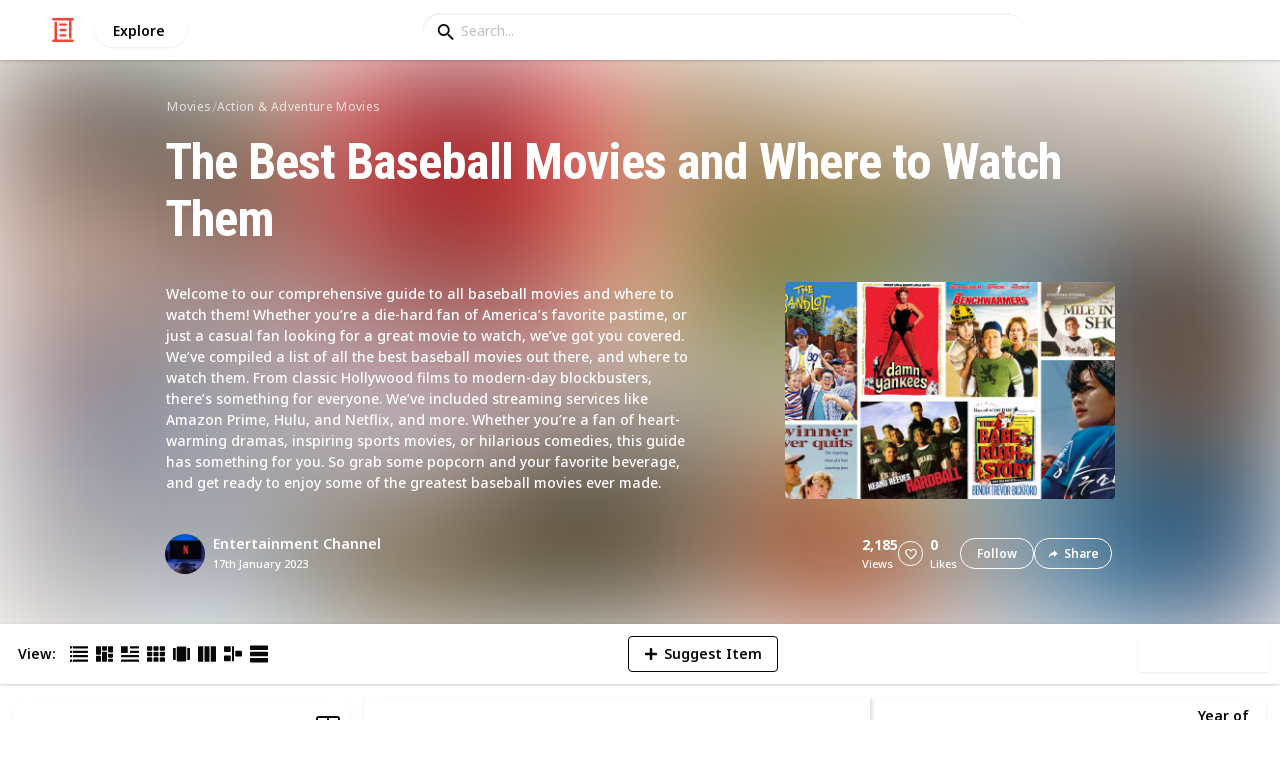

--- FILE ---
content_type: text/html; charset=utf-8
request_url: https://listium.com/@entertainment720/80040/the-best-baseball-movies-and-where-to-watch-them/15/ladies-day
body_size: 44081
content:
<!doctype html>
<html lang="en-us" class="no-js* -mouse-active MouseInterface -desktop-environment DesktopEnvironment" data-reactroot=""><head><title data-react-helmet="true">Ladies&#x27; Day | The Best Baseball Movies and Where to Watch Them</title><meta data-react-helmet="true" charSet="utf-8"/><meta data-react-helmet="true" property="og:title" content="Ladies&#x27; Day | The Best Baseball Movies and Where to Watch Them"/><meta data-react-helmet="true" name="description" content="A top baseball pitcher &quot;loses&quot; his pitching skills whenever he falls in love. His teammates try to get him to settle down with one woman so they can start winni... - by @entertainment720"/><meta data-react-helmet="true" property="og:description" content="A top baseball pitcher &quot;loses&quot; his pitching skills whenever he falls in love. His teammates try to get him to settle down with one woman so they can start winni... - by @entertainment720"/><meta data-react-helmet="true" property="og:image" content="https://listium-res.cloudinary.com/image/upload/f_auto,c_fill,h_630,w_1200,q_auto/m7gqwkkchgetxsgto1in.jpg"/><meta data-react-helmet="true" property="og:locale" content="en_US"/><meta data-react-helmet="true" property="og:site_name" content="Listium"/><meta data-react-helmet="true" property="og:type" content="website"/><meta data-react-helmet="true" property="article:published_time" content="2023-01-17T07:01:11.920Z"/><meta data-react-helmet="true" property="article:author" content="entertainment720"/><meta data-react-helmet="true" property="og:type" content="article"/><meta data-react-helmet="true" property="article:publisher" content="https://www.facebook.com/Listium"/><meta data-react-helmet="true" name="twitter:card" content="summary_large_image"/><meta data-react-helmet="true" name="twitter:site" content="@listium"/><meta data-react-helmet="true" name="twitter:title" content="Ladies&#x27; Day | The Best Baseball Movies and Where to Watch Them"/><meta data-react-helmet="true" name="twitter:description" content="A top baseball pitcher &quot;loses&quot; his pitching skills whenever he falls in love. His teammates try to get him to settle down with one woman so they can start winni... - by @entertainment720"/><meta data-react-helmet="true" name="twitter:image" content="https://listium-res.cloudinary.com/image/upload/f_auto,c_fill,h_630,w_1200,q_auto/m7gqwkkchgetxsgto1in.jpg"/><meta data-react-helmet="true" name="twitter:image:alt" content="Ladies&#x27; Day | The Best Baseball Movies and Where to Watch Them"/><meta data-react-helmet="true" name="twitter:site:id" content="12005917"/><meta property="og:url" content="https://listium.com/@entertainment720/80040/the-best-baseball-movies-and-where-to-watch-them/15/ladies-day"/><link rel="canonical" href="https://listium.com/@entertainment720/80040/the-best-baseball-movies-and-where-to-watch-them/15/ladies-day"/><meta name="viewport" content="width=device-width, initial-scale=1.0, maximum-scale=1.0,
    user-scalable=0, viewport-fit=cover"/><meta http-equiv="X-UA-Compatible" content="IE=edge,chrome=1"/><meta http-equiv="Content-Type" content="text/html;charset=utf-8"/><meta http-equiv="Accept-CH" content="DPR, Width"/><link rel="preconnect" href="https://fonts.gstatic.com"/><link rel="preconnect" href="https://fonts.googleapis.com"/><link rel="preconnect" href="https://listium-res.cloudinary.com"/><link rel="preconnect" href="https://securepubads.g.doubleclick.net"/><link rel="dns-prefetch" href="https://securepubads.g.doubleclick.net"/><script>
            ;(function() {
              var svh, svw, html = document.documentElement;
              html.classList.remove('no-js*');
              html.classList.add('js*');
              function setViewportHeightCSSVariable() {
                var _svh = html.clientHeight + "px";
                var _svw = (html.clientWidth) + "px";
                if (_svh !== svh) {
                  svh = _svh;
                  html.style.setProperty("--svh", svh);
                }
                if (_svw !== svw) {
                  svw = _svw;
                  html.style.setProperty("--svw", svw);
                }
              }
              var viewportInterval = setInterval(setViewportHeightCSSVariable, 300);
              setTimeout(function() {
                clearInterval(viewportInterval);
              }, 1500);
              window.addEventListener("resize", setViewportHeightCSSVariable, { passive: true });
            })();
          </script><script>
            if (window.performance) {
              window.ListiumPerformance = {
                // 'SERVER_PREFETCH': XXSERVER_PREFETCHXX,
                // 'SERVER_RENDER_TO_STRING': XXSERVER_RENDER_TO_STRINGXX,
                // 'SERVER_PAGE_GENERATION': XXSERVER_PAGE_GENERATIONXX,
                // 'CLIENT_START': window.performance.now(),
                // 'REQUEST_URL': window.location.href,
              };
            }
            // TD - TECHDEBT - SEE REST OF COMMIT
            window.PANELLED_MODAL_COUNTER = 0;
            window.FIRST_LOADED_PATH = window.location.pathname;
          </script><meta name="google-site-verification" content="HCYaX2DXFgygntVJ74nh_AVOrlj82At6e5AH20Ebcks"/><meta name="norton-safeweb-site-verification" content="qfyls62zpa-2qgostq-ujc8zge13bpr194kmzg8q-csvvvcjp13jr6qf1mbgw8s98666y7rr7cqbcy1m-c7sc3fd2am52kl0s6jmkus9yx98905nuyl0qmz0494ign8t"/><meta name="apple-mobile-web-app-capable" content="yes"/><meta name="theme-color" content="#000000"/><meta name="mobile-web-app-capable" content="yes"/><meta name="apple-mobile-web-app-status-bar-style" content="black-translucent"/><meta name="HandheldFriendly" content="true"/><link rel="shortcut icon" href="https://cdn.listium.com/e87abf403f46c1a05abd1bed473437001ad09401/public/assetsApp/images/icons/prod/favicon-32.png" type="image/x-icon"/><link rel="apple-touch-icon" href="https://cdn.listium.com/e87abf403f46c1a05abd1bed473437001ad09401/public/assetsApp/images/icons/prod/icon-180.png"/><link rel="apple-touch-icon" sizes="180x180" href="https://cdn.listium.com/e87abf403f46c1a05abd1bed473437001ad09401/public/assetsApp/images/icons/prod/icon-180.png"/><link rel="apple-touch-icon" sizes="167x167" href="https://cdn.listium.com/e87abf403f46c1a05abd1bed473437001ad09401/public/assetsApp/images/icons/prod/icon-167.png"/><link rel="apple-touch-icon" sizes="152x152" href="https://cdn.listium.com/e87abf403f46c1a05abd1bed473437001ad09401/public/assetsApp/images/icons/prod/icon-152.png"/><link rel="apple-touch-icon" sizes="120x120" href="https://cdn.listium.com/e87abf403f46c1a05abd1bed473437001ad09401/public/assetsApp/images/icons/prod/icon-120.png"/><link href="https://fonts.googleapis.com/css2?family=Roboto+Condensed:wght@700&amp;family=Noto+Sans:ital,wght@0,300..800;1,300..700&amp;display=swap" rel="stylesheet" type="text/css"/><link rel="stylesheet" href="https://cdn.listium.com/e87abf403f46c1a05abd1bed473437001ad09401/public/assetsApp/css/listium-desktop.min.css"/><meta name="listium-logged-in-css" content="https://cdn.listium.com/e87abf403f46c1a05abd1bed473437001ad09401/public/assetsApp/css/listium-desktop-logged-in.min.css"/><script>
            ;(function() {
              var loggedInCssPath = document
                .querySelector('meta[name="listium-logged-in-css"]')
                .getAttribute('content');

              try {
                var loggedIn = window.localStorage.getItem('listiumLoggedIn') == 'true';
                if (loggedIn) {
                  var loggedInCss = document.createElement('link');
                  loggedInCss.setAttribute('rel', 'stylesheet');
                  loggedInCss.setAttribute('href', loggedInCssPath);
                  document.head.appendChild(loggedInCss);
                }
              } catch {
              }
            })();
          </script><meta name="p:domain_verify" content="3b4fc272a9e7baf86dc1c6574994a522"/><meta name="app-script-path" content="https://cdn.listium.com/e87abf403f46c1a05abd1bed473437001ad09401/public/assetsApp/scripts/app-bundle.js"/><meta name="dependencies-script-path" content="https://cdn.listium.com/e87abf403f46c1a05abd1bed473437001ad09401/public/assetsApp/scripts/dependencies-bundle.js"/><link rel="manifest" href="/api/manifest.json?display=minimal-ui&amp;environment=prod"/><script src="https://cdn.onesignal.com/sdks/OneSignalSDK.js" async=""></script><script>
            var OneSignal = window.OneSignal || [];
            OneSignal.push(["init", {
              appId: "55e34330-173e-440c-b61a-e4955f0ea1a3",
              autoRegister: false,
              allowLocalhostAsSecureOrigin: true,
              notifyButton: {
                enable: false
              },
              welcomeNotification: {
                disable: true
              }
            }]);
          </script><script async="" src="https://www.googletagmanager.com/gtag/js?id=G-LJEC0QT2YC"></script><script>
            window.dataLayer = window.dataLayer || [];
            function gtag(){dataLayer.push(arguments);}
            gtag('js', new Date());
            gtag('set', {cookie_flags: 'SameSite=None;Secure'});
            gtag('config', 'G-LJEC0QT2YC', {
              client_storage: 'auto',
              cookie_domain: '.listium.com'
            });
            </script><script type="application/ld+json">{"@context":"http://schema.org","@type":"WebSite","name":"Listium","alternateName":"Listium","url":"https://listium.com"}</script></head><body><div id="listiumApp"><div class="AppLayout has-NavBar is-Mouse"><div class="AppLayout__container"><div id="ad-slot-above-navbar" class="AdSlotMount AdSlotMount--above-navbar AppLayout__adSlotContainer" data-ad-slot="above-navbar"></div><nav class="NavBar"><div class="NavBar__site-panel"><div class="NavBar__list"><div class="NavBarItem NavBarItem--ListiumMark"><a class="NavBarItem__action" href="/" aria-label="Home Page"><div class="NavBarItem__icon"><svg class="icon icon--ListiumMark" role="graphics-symbol" xmlns="http://www.w3.org/2000/svg" width="240" height="240" viewBox="0 0 240 240"><g fill="#F44636"><path d="M36 216V46.8c0-6.627 5.373-12 12-12s12 5.373 12 12V216h156c6.627 0 12 5.373 12 12s-5.373 12-12 12H24c-6.627 0-12-5.373-12-12s5.373-12 12-12h12z"></path><path d="M94.8 78c-6.627 0-12-5.373-12-12s5.373-12 12-12h50.4c6.627 0 12 5.373 12 12s-5.373 12-12 12H94.8zm1.2 54c-6.627 0-12-5.373-12-12s5.373-12 12-12h48c6.627 0 12 5.373 12 12s-5.373 12-12 12H96zm48 30c6.627 0 12 5.373 12 12s-5.373 12-12 12H96c-6.627 0-12-5.373-12-12s5.373-12 12-12h48z"></path><path d="M204 24v170.4c0 6.627-5.373 12-12 12s-12-5.373-12-12V24H24c-6.627 0-12-5.373-12-12S17.373 0 24 0h192c6.627 0 12 5.373 12 12s-5.373 12-12 12h-12z"></path></g></svg></div></a></div><div class="NavBarItem NavBarItem--Explore"><a class="NavBarItem__action" href="/explore" aria-label="Explore"><div class="NavBarItem__title">Explore</div></a></div></div></div><div class="NavBar__searchBoxContainer"><form class="SiteSearchBox"><div class="SiteSearchBox__inputBoxWrapper"><span class="SiteSearchBox__inputBoxSearchIcon"><i class="icon icon--search"></i></span><input type="text" value="" placeholder="Search..." class="SiteSearchBox__input" role="combobox" aria-expanded="false" aria-activedescendant=""/></div></form></div><div class="NavBar__account-panel"><div class="NavBar__list"></div></div></nav><div class="AppLayout__main"><div class="ListiumList ListiumList--tableMode ListiumList--desktopMode ListiumList--isFiltered ListiumList--sidebarLeftVisible ListiumList--sidebarRightHidden ListiumList--read-only ListiumList--public ListiumList--published" id=""><style>
    :root {
      --color-list-hue: 212.88deg;
      --color-list-000: oklch(100% 0 none);
      --color-list-000-l: 100%;
      --color-list-000-c: 0;
      --color-list-050: oklch(98.72% 0.01 212.88deg);
      --color-list-050-l: 98.72%;
      --color-list-050-c: 0.0097;
      --color-list-100: oklch(97.41% 0.02 208.55deg);
      --color-list-100-l: 97.45%;
      --color-list-100-c: 0.0241;
      --color-list-200: oklch(94.26% 0.05 212.88deg);
      --color-list-200-l: 94.26%;
      --color-list-200-c: 0.0463;
      --color-list-300: oklch(90.43% 0.08 212.88deg);
      --color-list-300-l: 90.43%;
      --color-list-300-c: 0.0769;
      --color-list-400: oklch(78.94% 0.11 212.88deg);
      --color-list-400-l: 78.94%;
      --color-list-400-c: 0.1071;
      --color-list-500: oklch(68.08% 0.12 212.88deg);
      --color-list-500-l: 68.08%;
      --color-list-500-c: 0.1191;
      --color-list-600: oklch(55.43% 0.1 216.74deg);
      --color-list-600-l: 54.47%;
      --color-list-600-c: 0.1168;
      --color-list-700: oklch(46.6% 0.08 217.59deg);
      --color-list-700-l: 45.62%;
      --color-list-700-c: 0.1019;
      --color-list-800: oklch(35.08% 0.06 219.59deg);
      --color-list-800-l: 34.04%;
      --color-list-800-c: 0.0833;
      --color-list-900: oklch(26.82% 0.05 220.98deg);
      --color-list-900-l: 25.87%;
      --color-list-900-c: 0.0672;
      --color-list-950: oklch(16.58% 0.03 226.01deg);
      --color-list-950-l: 15.66%;
      --color-list-950-c: 0.0497;
      --color-list-999: oklch(0% 0 none);
      --color-list-999-l: 0%;
      --color-list-999-c: 0;
      --color-list-select-anchor: var(--color-list-500, red);
      --color-list-select-00: oklch(97.36% 0.01 214.47deg);
      --color-list-select-0: oklch(62.92% 0.01 214.52deg);
      --color-list-select-1: oklch(64.44% 0.11 0.27deg);
      --color-list-select-2: oklch(64.16% 0.1 30.4deg);
      --color-list-select-3: oklch(63.71% 0.09 55.38deg);
      --color-list-select-4: oklch(63.16% 0.09 84.58deg);
      --color-list-select-5: oklch(62.61% 0.09 113.09deg);
      --color-list-select-6: oklch(62.07% 0.09 142.46deg);
      --color-list-select-7: oklch(61.73% 0.11 184.89deg);
      --color-list-select-8: oklch(62.37% 0.11 206.7deg);
      --color-list-select-9: oklch(62.48% 0.12 234.16deg);
      --color-list-select-10: oklch(63.24% 0.1 264.24deg);
      --color-list-select-11: oklch(63.73% 0.09 291.69deg);
      --color-list-select-12: oklch(64.21% 0.1 325.37deg);
    }
  </style> <!-- --> <header id="listBanner" class="ListBanner ListBanner--published ListBanner--hasDescription ListBanner--hasCoverImage"><div class="ListBanner__scrollContainer"><div class="ListBanner__backgroundImageContainer"><div class="ListBanner__backgroundImageOverlay"></div><img src="https://listium-res.cloudinary.com/image/upload/w_800,h_800,c_limit,q_auto,f_auto/s2ium6orgbzeegatl9b1.jpg" alt="The Best Baseball Movies and Where to Watch Them" class="ListBanner__backgroundImage ImageLoader__img"/></div><div class="ListBanner__textContentContainer"><div class="ListBanner__featureMedia"><img src="https://listium-res.cloudinary.com/image/upload/w_800,h_800,c_limit,q_auto,f_auto/s2ium6orgbzeegatl9b1.jpg" alt="The Best Baseball Movies and Where to Watch Them" class="ListBanner__featureMediaImage ImageLoader__img"/></div><div class="ListBanner__category"><a class="ListBanner__categoryLink" href="/explore/movies">movies</a><span class="ListBanner__categorySeparator"> / </span><a class="ListBanner__categoryLink" href="/explore/action-and-adventure-movies">action &amp; adventure movies</a></div><div class="ListBanner__title"><h1 class="ListBannerTitle">The Best Baseball Movies and Where to Watch Them</h1></div><div class="ListBanner__description"><div class="ListBannerDescription"><div class="RichTextEditor RichTextEditor--readOnly RichTextEditor--disabled ql-bubble"><div class="ql-editor"><p>Welcome to our comprehensive guide to all baseball movies and where to watch them! Whether you’re a die-hard fan of America’s favorite pastime, or just a casual fan looking for a great movie to watch, we’ve got you covered. We’ve compiled a list of all the best baseball movies out there, and where to watch them. From classic Hollywood films to modern-day blockbusters, there’s something for everyone. We’ve included streaming services like Amazon Prime, Hulu, and Netflix, and more. Whether you’re a fan of heart-warming dramas, inspiring sports movies, or hilarious comedies, this guide has something for you. So grab some popcorn and your favorite beverage, and get ready to enjoy some of the greatest baseball movies ever made.</p></div></div></div></div><div class="ListBanner__sharePublishStrip"><div class="ListBannerSharePublishStrip"><div class="ListBannerSharePublishStrip__userContainer"><a href="/@entertainment720"><img class="Avatar Avatar--medium ListBannerSharePublishStrip__avatar" src="https://listium-res.cloudinary.com/image/upload/w_112,h_112,c_limit,q_auto,f_auto/v1660597731/ltu5og4lbnyukmcxnsqq.png?type=normal" alt="Entertainment Channel "/></a><div class="ListBannerSharePublishStrip__userContent"><a class="ListBannerSharePublishStrip__user" href="/@entertainment720"><div class="ListBannerSharePublishStrip__userName">Entertainment Channel </div></a><div class="ListBannerSharePublishStrip__publishDate">17th January 2023</div></div></div></div><div class="ListBannerSharePublishStrip"><div class="ListBannerSharePublishStrip__social"><div class="ListBannerSharePublishStrip__stats"><div class="ListBannerSharePublishStrip__stat ListBannerSharePublishStrip__viewsStat"><div class="ListBannerSharePublishStrip__metricNumber">2,185</div><div class="ListBannerSharePublishStrip__metricTextLabel">views</div></div><div class="ListBannerSharePublishStrip__likeStatsContainer"><div class="Button Button--borderBack Button--smallSize Button--circleShape Button--whiteColor Button--compact Button--rightMargin ListBannerSharePublishStrip__userAction ListBannerSharePublishStrip__likeButton ," aria-label="Like" role="button"><i class="icon icon--heart Button__icon ,__icon"></i></div><div class="ListBannerSharePublishStrip__stat ListBannerSharePublishStrip__likesStat"><div class="ListBannerSharePublishStrip__metricNumber">0</div><div class="ListBannerSharePublishStrip__metricTextLabel">likes</div></div></div></div><div class="ListBannerSharePublishStrip__actions"><span delay="600"><div class="Button Button--borderBack Button--smallSize Button--roundShape Button--whiteColor Button--rightMargin ListBannerSharePublishStrip__userAction ListBannerSharePublishStrip__followButton ," role="button"><span class="Button__text ,__text">Follow</span></div></span><div class="Button Button--borderBack Button--smallSize Button--roundShape Button--whiteColor ListBannerSharePublishStrip__userAction ListBannerSharePublishStrip__socialShareButton ," role="button"><i class="icon icon--share Button__icon ,__icon"></i><span class="Button__text ,__text">Share</span></div></div></div></div></div></div></div></header><div class="ListSettingsBarDesktop"><div class="ListSettingsBarDesktop__setting-container-group ListSettingsBarDesktop__setting-container-group-one"><div class="ListSettingsBarDesktop__setting-container ListSettingsBarDesktop__setting-view-container"><div class="ListSettingsBarDesktop__setting-label ListSettingsBarDesktop__setting-label--view-switch">View:</div><div class="ListSettingsBarDesktop__setting-options"><span delay="600"><div class="Button Button--hoverBack Button--noShadow Button--tinySquareShape Button--defaultColor active ," aria-label="Table View" role="button"><svg class="icon icon--ViewTable Button__icon Button__icon--svg ,__icon" role="graphics-symbol" width="24" height="24" viewBox="0 0 24 24" fill="none" xmlns="http://www.w3.org/2000/svg"><g fill="#000"><path d="M.567 4.5h1.866A.567.567 0 0 0 3 3.933V2.067a.567.567 0 0 0-.567-.567H.567A.567.567 0 0 0 0 2.067v1.866a.567.567 0 0 0 .567.567zM23.433 4.5H4.567A.567.567 0 0 1 4 3.933V2.067a.567.567 0 0 1 .567-.567h18.866a.567.567 0 0 1 .567.567v1.866a.567.567 0 0 1-.567.567zM.567 10.5h1.866A.567.567 0 0 0 3 9.933V8.067a.567.567 0 0 0-.567-.567H.567A.567.567 0 0 0 0 8.067v1.866a.567.567 0 0 0 .567.567zM23.433 10.5H4.567A.567.567 0 0 1 4 9.933V8.067a.567.567 0 0 1 .567-.567h18.866a.567.567 0 0 1 .567.567v1.866a.567.567 0 0 1-.567.567zM.567 16.5h1.866A.567.567 0 0 0 3 15.933v-1.866a.567.567 0 0 0-.567-.567H.567a.567.567 0 0 0-.567.567v1.866a.567.567 0 0 0 .567.567zM23.433 16.5H4.567A.567.567 0 0 1 4 15.933v-1.866a.567.567 0 0 1 .567-.567h18.866a.568.568 0 0 1 .567.567v1.866a.567.567 0 0 1-.567.567zM.567 22.5h1.866A.567.567 0 0 0 3 21.933v-1.866a.567.567 0 0 0-.567-.567H.567a.565.565 0 0 0-.567.567v1.866a.567.567 0 0 0 .567.567zM23.433 22.5H4.567A.567.567 0 0 1 4 21.933v-1.866a.567.567 0 0 1 .567-.567h18.866a.568.568 0 0 1 .567.567v1.866a.567.567 0 0 1-.567.567z"></path></g></svg></div></span><span delay="600"><div class="Button Button--hoverBack Button--noShadow Button--tinySquareShape Button--defaultColor ," aria-label="Card View" role="button"><svg class="icon icon--ViewBoard Button__icon Button__icon--svg ,__icon" role="graphics-symbol" width="24" height="24" viewBox="0 0 24 24" fill="none" xmlns="http://www.w3.org/2000/svg"><path d="M7 2.625v9.25C7 12.496 6.496 13 5.875 13h-4.75A1.125 1.125 0 0 1 0 11.875v-9.25C0 2.004.504 1.5 1.125 1.5h4.75C6.496 1.5 7 2.004 7 2.625zm8.5 18.75v-11.25C15.5 9.504 14.996 9 14.375 9h-4.75C9.004 9 8.5 9.504 8.5 10.125v11.25c0 .621.504 1.125 1.125 1.125h4.75c.621 0 1.125-.504 1.125-1.125zM17 2.625v6.25c0 .621.504 1.125 1.125 1.125h4.75C23.496 10 24 9.496 24 8.875v-6.25c0-.621-.504-1.125-1.125-1.125h-4.75C17.504 1.5 17 2.004 17 2.625zm-1.5 3.75v-3.75c0-.621-.504-1.125-1.125-1.125h-4.75c-.621 0-1.125.504-1.125 1.125v3.75c0 .621.504 1.125 1.125 1.125h4.75c.621 0 1.125-.504 1.125-1.125zM0 15.625v5.75c0 .621.504 1.125 1.125 1.125h4.75C6.496 22.5 7 21.996 7 21.375v-5.75c0-.621-.504-1.125-1.125-1.125h-4.75C.504 14.5 0 15.004 0 15.625zM18.125 17h4.75c.621 0 1.125-.504 1.125-1.125v-3.25c0-.621-.504-1.125-1.125-1.125h-4.75c-.621 0-1.125.504-1.125 1.125v3.25c0 .621.504 1.125 1.125 1.125zm0 5.5h4.75c.621 0 1.125-.504 1.125-1.125v-1.75c0-.621-.504-1.125-1.125-1.125h-4.75c-.621 0-1.125.504-1.125 1.125v1.75c0 .621.504 1.125 1.125 1.125z" fill="#000"></path></svg></div></span><span delay="600"><div class="Button Button--hoverBack Button--noShadow Button--tinySquareShape Button--defaultColor ," aria-label="Article View" role="button"><svg class="icon icon--ViewArticle Button__icon Button__icon--svg ,__icon" role="graphics-symbol" width="24" height="24" viewBox="0 0 24 24" fill="none" xmlns="http://www.w3.org/2000/svg"><g fill="#000"><path d="M.567 10.5h7.866A.567.567 0 0 0 9 9.933l-.043-7.866A.567.567 0 0 0 8.39 1.5H.567A.567.567 0 0 0 0 2.067v7.866a.567.567 0 0 0 .567.567zM23.433 4.5l-10.866.043A.567.567 0 0 1 12 3.976V2.11a.567.567 0 0 1 .567-.567L23.433 1.5a.567.567 0 0 1 .567.567v1.866a.567.567 0 0 1-.567.567zM23.433 10.5l-10.866.043A.567.567 0 0 1 12 9.976V8.11a.567.567 0 0 1 .567-.567L23.433 7.5a.567.567 0 0 1 .567.567v1.866a.567.567 0 0 1-.567.567zM23.433 16.5H.567A.567.567 0 0 1 0 15.933v-1.866a.567.567 0 0 1 .567-.567h22.866a.568.568 0 0 1 .567.567v1.866a.567.567 0 0 1-.567.567zM23.433 22.5H.567A.567.567 0 0 1 0 21.933v-1.866a.567.567 0 0 1 .567-.567h22.866a.568.568 0 0 1 .567.567v1.866a.567.567 0 0 1-.567.567z"></path></g></svg></div></span><span delay="600"><div class="Button Button--hoverBack Button--noShadow Button--tinySquareShape Button--defaultColor ," aria-label="Grid View" role="button"><svg class="icon icon--ViewGrid Button__icon Button__icon--svg ,__icon" role="graphics-symbol" width="24" height="24" viewBox="0 0 24 24" fill="none" xmlns="http://www.w3.org/2000/svg"><path d="M7 2.625v3.75C7 6.996 6.496 7.5 5.875 7.5h-4.75A1.125 1.125 0 0 1 0 6.375v-3.75C0 2.004.504 1.5 1.125 1.5h4.75C6.496 1.5 7 2.004 7 2.625zm8.5 11.25v-3.75C15.5 9.504 14.996 9 14.375 9h-4.75C9.004 9 8.5 9.504 8.5 10.125v3.75c0 .621.504 1.125 1.125 1.125h4.75c.621 0 1.125-.504 1.125-1.125zM17 2.625v3.75c0 .621.504 1.125 1.125 1.125h4.75C23.496 7.5 24 6.996 24 6.375v-3.75c0-.621-.504-1.125-1.125-1.125h-4.75C17.504 1.5 17 2.004 17 2.625zm-1.5 3.75v-3.75c0-.621-.504-1.125-1.125-1.125h-4.75c-.621 0-1.125.504-1.125 1.125v3.75c0 .621.504 1.125 1.125 1.125h4.75c.621 0 1.125-.504 1.125-1.125zM5.875 9h-4.75C.504 9 0 9.504 0 10.125v3.75C0 14.496.504 15 1.125 15h4.75C6.496 15 7 14.496 7 13.875v-3.75C7 9.504 6.496 9 5.875 9zM0 17.625v3.75c0 .621.504 1.125 1.125 1.125h4.75C6.496 22.5 7 21.996 7 21.375v-3.75c0-.621-.504-1.125-1.125-1.125h-4.75C.504 16.5 0 17.004 0 17.625zM18.125 15h4.75c.621 0 1.125-.504 1.125-1.125v-3.75C24 9.504 23.496 9 22.875 9h-4.75C17.504 9 17 9.504 17 10.125v3.75c0 .621.504 1.125 1.125 1.125zm0 7.5h4.75c.621 0 1.125-.504 1.125-1.125v-3.75c0-.621-.504-1.125-1.125-1.125h-4.75c-.621 0-1.125.504-1.125 1.125v3.75c0 .621.504 1.125 1.125 1.125zM8.5 17.625v3.75c0 .621.504 1.125 1.125 1.125h4.75c.621 0 1.125-.504 1.125-1.125v-3.75c0-.621-.504-1.125-1.125-1.125h-4.75c-.621 0-1.125.504-1.125 1.125z" fill="#000"></path></svg></div></span><span delay="600"><div class="Button Button--hoverBack Button--noShadow Button--tinySquareShape Button--defaultColor ," aria-label="Slide View" role="button"><svg class="icon icon--ViewSlideshow Button__icon Button__icon--svg ,__icon" role="graphics-symbol" width="24" height="24" viewBox="0 0 24 24" fill="none" xmlns="http://www.w3.org/2000/svg"><path d="M17.375 1.875H6.625C6.004 1.875 5.5 2.379 5.5 3v17.875c0 .621.504 1.125 1.125 1.125h10.75c.621 0 1.125-.504 1.125-1.125V3c0-.621-.504-1.125-1.125-1.125zM0 5v13.875C0 19.496.504 20 1.125 20h1.75C3.496 20 4 19.496 4 18.875V5c0-.621-.504-1.125-1.125-1.125h-1.75C.504 3.875 0 4.379 0 5zM20 18.875V5c0-.621.504-1.125 1.125-1.125h1.75C23.496 3.875 24 4.379 24 5v13.875c0 .621-.504 1.125-1.125 1.125h-1.75A1.125 1.125 0 0 1 20 18.875z" fill="#000"></path></svg></div></span><span delay="600"><div class="Button Button--hoverBack Button--noShadow Button--tinySquareShape Button--defaultColor ," aria-label="Comparison View" role="button"><svg class="icon icon--ViewComparison Button__icon Button__icon--svg ,__icon" role="graphics-symbol" width="24" height="24" viewBox="0 0 24 24" fill="none" xmlns="http://www.w3.org/2000/svg"><path d="M7 2.625v18.75c0 .621-.504 1.125-1.125 1.125h-4.75A1.125 1.125 0 0 1 0 21.375V2.625C0 2.004.504 1.5 1.125 1.5h4.75C6.496 1.5 7 2.004 7 2.625zm10 0v18.75c0 .621.504 1.125 1.125 1.125h4.75c.621 0 1.125-.504 1.125-1.125V2.625c0-.621-.504-1.125-1.125-1.125h-4.75C17.504 1.5 17 2.004 17 2.625zm-1.5 18.75V2.625c0-.621-.504-1.125-1.125-1.125h-4.75c-.621 0-1.125.504-1.125 1.125v18.75c0 .621.504 1.125 1.125 1.125h4.75c.621 0 1.125-.504 1.125-1.125z" fill="#000"></path></svg></div></span><span delay="600"><div class="Button Button--hoverBack Button--noShadow Button--tinySquareShape Button--defaultColor ," aria-label="Timeline View" role="button"><svg class="icon icon--ViewTimeline Button__icon Button__icon--svg ,__icon" role="graphics-symbol" width="24" height="21" viewBox="0 0 24 21" fill="none" xmlns="http://www.w3.org/2000/svg"><path d="M9 1.085v5.544c0 .6-.504 1.085-1.125 1.085h-6.75C.827 7.714.54 7.6.33 7.397A1.066 1.066 0 0 1 0 6.629V1.085C0 .486.504 0 1.125 0h6.75C8.496 0 9 .486 9 1.085zm4.5 18.602V.563a.576.576 0 0 0-.16-.403.573.573 0 0 0-.402-.159h-1.876a.636.636 0 0 0-.403.16.628.628 0 0 0-.159.402v19.125c0 .188.094.334.16.404.065.069.215.159.402.159h1.876c.187 0 .337-.09.403-.16a.607.607 0 0 0 .159-.402zM0 13.62v5.545c0 .599.504 1.085 1.125 1.085h6.75c.621 0 1.125-.486 1.125-1.085v-5.544c0-.6-.504-1.085-1.125-1.085h-6.75C.504 12.536 0 13.022 0 13.62zm16.125.362h6.75c.621 0 1.125-.486 1.125-1.085V7.353c0-.6-.504-1.085-1.125-1.085h-6.75c-.621 0-1.125.486-1.125 1.085v5.544c0 .6.504 1.085 1.125 1.085z" fill="#000"></path></svg></div></span><span delay="600"><div class="Button Button--hoverBack Button--noShadow Button--tinySquareShape Button--defaultColor ," aria-label="List View" role="button"><svg class="icon icon--ViewList Button__icon Button__icon--svg ,__icon" role="graphics-symbol" width="23" height="22" viewBox="0 0 23 22" fill="none" xmlns="http://www.w3.org/2000/svg"><path d="M0 17a1 1 0 0 1 1-1h21a1 1 0 0 1 1 1v4a1 1 0 0 1-1 1H1a1 1 0 0 1-1-1v-4zM0 1a1 1 0 0 1 1-1h21a1 1 0 0 1 1 1v4a1 1 0 0 1-1 1H1a1 1 0 0 1-1-1V1zM0 9a1 1 0 0 1 1-1h21a1 1 0 0 1 1 1v4a1 1 0 0 1-1 1H1a1 1 0 0 1-1-1V9z" fill="#000"></path></svg></div></span></div></div></div><div class="ListSettingsBarDesktop__setting-container-group ListSettingsBarDesktop__setting-container-group-two"><div class="ListSettingsBarDesktop__setting-container"></div><div class="ListSettingsBarDesktop__setting-container"><div class="Button Button--borderBack Button--listColor Button--svgScale-u10 Button--leftMargin ListSettingsBarDesktop__setting-button ListSettingsBarDesktop__setting-suggest-item-button ," aria-label="Suggest Item" role="button"><svg class="icon icon--Plus Button__icon Button__icon--svg ,__icon" role="graphics-symbol" xmlns="http://www.w3.org/2000/svg" viewBox="0 0 26 26"><path d="M22 15H4c-.6 0-1-.4-1-1v-2c0-.6.4-1 1-1h18c.6 0 1 .4 1 1v2c0 .6-.4 1-1 1z"></path><path d="M11 22V4c0-.6.4-1 1-1h2c.6 0 1 .4 1 1v18c0 .6-.4 1-1 1h-2c-.6 0-1-.4-1-1z"></path></svg><span class="Button__text ,__text">Suggest Item</span></div></div></div><div class="ListSettingsBarDesktop__setting-container-group ListSettingsBarDesktop__setting-container-group-three"><div class="ListSettingsBarDesktop__setting-container ListSettingsBarDesktop__setting-buttons-container"><span class="UseThisListLockup UseThisListLockup--desktop-bar"><div class="Button Button--solidBack Button--listColor Button--leftMargin UseThisListLockup__useListLockupToggle ," aria-label="Use this list" role="button"><i class="icon icon--check-square Button__icon ,__icon"></i><span class="Button__text">Use this list</span></div><span class="UseThisListLockup__useListActions"><button class="UseThisListLockup__useListAction is-disabled" disabled=""><span class="UseThisListLockup__useListActionIcon"><svg class="icon icon--ForkRight" role="graphics-symbol" width="24" height="24" viewBox="0 0 24 24" fill="none" xmlns="http://www.w3.org/2000/svg"><g clip-path="url(#clip0_3183_2707)"><path fill-rule="evenodd" clip-rule="evenodd" d="M8.384.066l7.614 7.614H11.76v5.207c.966-.32 2.376-.577 4.56-.635V7.92l7.086 7.44-7.086 7.44v-4.28c-1.13.092-2.227.342-3.082.697-.55.228-.951.48-1.2.717-.245.235-.278.391-.278.466v4.08H5.52V7.68H1.116L8.384.066zm.032 2.748L5.604 5.76H7.44v16.8h2.4V20.4c0-.765.387-1.39.87-1.852.478-.46 1.112-.823 1.792-1.105 1.364-.565 3.111-.883 4.778-.883h.96V18l2.514-2.64-2.514-2.64v1.44h-.96c-4.213 0-5.442.702-5.948 1.039l-1.492.995V5.76h1.522L8.416 2.814z" fill="#000"></path></g><defs><clipPath id="clip0_3183_2707"><path fill="#fff" d="M0 0h24v24H0z"></path></clipPath></defs></svg></span><span class="UseThisListLockup__useListActionText"><span class="UseThisListLockup__useListActionTextHeader">Create a spin-off<!-- --> (DISABLED)</span><p class="UseThisListLockup__useListActionTextDescription">Add your own information to the list while also receiving updates from the original list.</p></span><span class="UseThisListLockup__useListActionRight"><svg class="icon icon--ChevronRight" role="graphics-symbol" width="17" height="28" viewBox="0 0 17 28" fill="none" xmlns="http://www.w3.org/2000/svg"><path fill-rule="evenodd" clip-rule="evenodd" d="M.17 2.44l11.55 11.58L.17 25.54l2.22 2.19L16.1 14.02 2.39.22.17 2.44z" fill="#000"></path></svg></span></button><button class="UseThisListLockup__useListAction"><span class="UseThisListLockup__useListActionIcon"><svg class="icon icon--Clone" role="graphics-symbol" width="25" height="28" viewBox="0 0 25 28" fill="none" xmlns="http://www.w3.org/2000/svg"><path fill-rule="evenodd" clip-rule="evenodd" d="M11.74 20.26H3.01a2.43 2.43 0 0 1-1.785-.735A2.395 2.395 0 0 1 .49 17.77v-15c0-.68.245-1.265.735-1.755A2.43 2.43 0 0 1 3.01.28h15v2.49h-15v15h8.73v-2.49l5.01 3.75-5.01 3.75v-2.52zm10.02 5.01V7.78H7.99v7.5H5.5v-7.5c0-.68.245-1.27.735-1.77s1.075-.75 1.755-.75h13.77c.68 0 1.265.245 1.755.735s.735 1.085.735 1.785v17.49c0 .68-.24 1.265-.72 1.755s-1.07.735-1.77.735H7.99c-.68 0-1.265-.245-1.755-.735A2.395 2.395 0 0 1 5.5 25.27v-2.49h2.49v2.49h13.77z" fill="#000"></path></svg></span><span class="UseThisListLockup__useListActionText"><span class="UseThisListLockup__useListActionTextHeader">Create a copy</span><p class="UseThisListLockup__useListActionTextDescription">Full access to your copy of the list, but no ongoing updates from the original list.</p></span><span class="UseThisListLockup__useListActionRight"><svg class="icon icon--ChevronRight" role="graphics-symbol" width="17" height="28" viewBox="0 0 17 28" fill="none" xmlns="http://www.w3.org/2000/svg"><path fill-rule="evenodd" clip-rule="evenodd" d="M.17 2.44l11.55 11.58L.17 25.54l2.22 2.19L16.1 14.02 2.39.22.17 2.44z" fill="#000"></path></svg></span></button></span></span></div></div></div><div class="ListiumList__listWrapper ListiumList__listWrapper--tableView"><div class="ListiumList__listContainer" id="listContainer"><div class="ListiumList__listContainerInner"><main class="ListTableView ListTableView--published ListTableView--firstRender ListTableView--totalsInactive"><div class="ListTableViewHeader"><div class="ListTableViewHeader__freezeRegion" style="width:506px"><div class="ListTableViewHeader__columnHeaders"><div class="ListTableViewHeaderCell ListTableViewHeaderCell--index"><button class="ListTableViewHeaderCell__content"><div></div><div class="ListTableViewHeaderCell__title"><div class="ListTableViewHeaderCell__index-hash">#</div><div class="ListTableViewHeaderCell__index-check"><i class="icon--selection-check"></i></div></div></button></div><div class="ListTableViewHeaderCell__wrapper -primary" style="width:441px" data-col-key="0"><div class="ListTableViewHeaderCell ListTableViewHeaderCell--data ListTableViewHeaderCell--primary" style="width:441px"><span class="ListTableViewHeaderCell__touch-blocker"></span><button class="ListTableViewHeaderCell__clickHandler" aria-label="Sort by Movie"></button><div class="ListTableViewHeaderCell__fieldSettingsButton" aria-label="Edit Movie column settings"></div><div class="ListTableViewHeaderCell__content"><div></div><div class="ListTableViewHeaderCell__title">Movie</div><div class="ListTableViewHeaderCell__caption"></div><div class="ListTableViewHeaderCell__status"><div class="sort-state -priority-0 -none"></div></div></div><div class="ListTableViewHeaderCell__resize-handle"></div></div></div></div></div><div class="ListTableViewHeader__scrollRegion"><div class="ListTableViewHeader__columnHeaders"><div class="ListTableViewHeaderCell ListTableViewHeaderCell--index"><button class="ListTableViewHeaderCell__content"><div></div><div class="ListTableViewHeaderCell__title"><div class="ListTableViewHeaderCell__index-hash">#</div><div class="ListTableViewHeaderCell__index-check"><i class="icon--selection-check"></i></div></div></button></div><div class="ListTableViewHeaderCell__wrapper -primary" style="width:441px" data-col-key="0"><div class="ListTableViewHeaderCell ListTableViewHeaderCell--data ListTableViewHeaderCell--primary" style="width:441px"><span class="ListTableViewHeaderCell__touch-blocker"></span><button class="ListTableViewHeaderCell__clickHandler" aria-label="Sort by Movie"></button><div class="ListTableViewHeaderCell__fieldSettingsButton" aria-label="Edit Movie column settings"></div><div class="ListTableViewHeaderCell__content"><div></div><div class="ListTableViewHeaderCell__title">Movie</div><div class="ListTableViewHeaderCell__caption"></div><div class="ListTableViewHeaderCell__status"><div class="sort-state -priority-0 -none"></div></div></div><div class="ListTableViewHeaderCell__resize-handle"></div></div></div><div class="ListTableViewHeaderCell__wrapper -not-primary" style="width:68px" data-col-key="1"><div class="ListTableViewHeaderCell ListTableViewHeaderCell--data ListTableViewHeaderCell--not-primary ListTableViewHeaderCell--imageattachment" style="width:68px"><span class="ListTableViewHeaderCell__touch-blocker"></span><button class="ListTableViewHeaderCell__clickHandler" aria-label="Sort by Poster"></button><div class="ListTableViewHeaderCell__fieldSettingsButton" aria-label="Edit Poster column settings"></div><div class="ListTableViewHeaderCell__content"><div class="ListTableViewHeaderCell__reorder-handle"><svg class="icon icon--DragHandle" role="graphics-symbol" viewBox="0 0 14 6"><path d="M1 2a1 1 0 1 1 0-2 1 1 0 0 1 0 2zm0 4a1 1 0 1 1 0-2 1 1 0 0 1 0 2zm4-4a1 1 0 1 1 0-2 1 1 0 0 1 0 2zm0 4a1 1 0 1 1 0-2 1 1 0 0 1 0 2zm4-4a1 1 0 1 1 0-2 1 1 0 0 1 0 2zm0 4a1 1 0 1 1 0-2 1 1 0 0 1 0 2zm4-4a1 1 0 1 1 0-2 1 1 0 0 1 0 2zm0 4a1 1 0 1 1 0-2 1 1 0 0 1 0 2z"></path></svg></div><div class="ListTableViewHeaderCell__title">Poster</div><div class="ListTableViewHeaderCell__caption"></div><div class="ListTableViewHeaderCell__status"><div class="sort-state -priority-0 -none"></div></div></div><div class="ListTableViewHeaderCell__resize-handle"></div></div></div><div class="ListTableViewHeaderCell__wrapper -not-primary" style="width:245px" data-col-key="2"><div class="ListTableViewHeaderCell ListTableViewHeaderCell--data ListTableViewHeaderCell--not-primary ListTableViewHeaderCell--multiselect" style="width:245px"><span class="ListTableViewHeaderCell__touch-blocker"></span><button class="ListTableViewHeaderCell__clickHandler" aria-label="Sort by Genre"></button><div class="ListTableViewHeaderCell__fieldSettingsButton" aria-label="Edit Genre column settings"></div><div class="ListTableViewHeaderCell__content"><div class="ListTableViewHeaderCell__reorder-handle"><svg class="icon icon--DragHandle" role="graphics-symbol" viewBox="0 0 14 6"><path d="M1 2a1 1 0 1 1 0-2 1 1 0 0 1 0 2zm0 4a1 1 0 1 1 0-2 1 1 0 0 1 0 2zm4-4a1 1 0 1 1 0-2 1 1 0 0 1 0 2zm0 4a1 1 0 1 1 0-2 1 1 0 0 1 0 2zm4-4a1 1 0 1 1 0-2 1 1 0 0 1 0 2zm0 4a1 1 0 1 1 0-2 1 1 0 0 1 0 2zm4-4a1 1 0 1 1 0-2 1 1 0 0 1 0 2zm0 4a1 1 0 1 1 0-2 1 1 0 0 1 0 2z"></path></svg></div><div class="ListTableViewHeaderCell__title">Genre</div><div class="ListTableViewHeaderCell__caption"></div><div class="ListTableViewHeaderCell__status"><div class="sort-state -priority-0 -none"></div></div></div><div class="ListTableViewHeaderCell__resize-handle"></div></div></div><div class="ListTableViewHeaderCell__wrapper -not-primary" style="width:81px" data-col-key="3"><div class="ListTableViewHeaderCell ListTableViewHeaderCell--data ListTableViewHeaderCell--not-primary ListTableViewHeaderCell--datetime" style="width:81px"><span class="ListTableViewHeaderCell__touch-blocker"></span><button class="ListTableViewHeaderCell__clickHandler" aria-label="Sort by Year of Release"></button><div class="ListTableViewHeaderCell__fieldSettingsButton" aria-label="Edit Year of Release column settings"></div><div class="ListTableViewHeaderCell__content"><div class="ListTableViewHeaderCell__reorder-handle"><svg class="icon icon--DragHandle" role="graphics-symbol" viewBox="0 0 14 6"><path d="M1 2a1 1 0 1 1 0-2 1 1 0 0 1 0 2zm0 4a1 1 0 1 1 0-2 1 1 0 0 1 0 2zm4-4a1 1 0 1 1 0-2 1 1 0 0 1 0 2zm0 4a1 1 0 1 1 0-2 1 1 0 0 1 0 2zm4-4a1 1 0 1 1 0-2 1 1 0 0 1 0 2zm0 4a1 1 0 1 1 0-2 1 1 0 0 1 0 2zm4-4a1 1 0 1 1 0-2 1 1 0 0 1 0 2zm0 4a1 1 0 1 1 0-2 1 1 0 0 1 0 2z"></path></svg></div><div class="ListTableViewHeaderCell__title">Year of Release</div><div class="ListTableViewHeaderCell__caption"></div><div class="ListTableViewHeaderCell__status"><div class="sort-state -priority-0 -none"></div></div></div><div class="ListTableViewHeaderCell__resize-handle"></div></div></div><div class="ListTableViewHeaderCell__wrapper -not-primary" style="width:84px" data-col-key="4"><div class="ListTableViewHeaderCell ListTableViewHeaderCell--data ListTableViewHeaderCell--not-primary ListTableViewHeaderCell--number" style="width:84px"><span class="ListTableViewHeaderCell__touch-blocker"></span><button class="ListTableViewHeaderCell__clickHandler" aria-label="Sort by Duration (min)"></button><div class="ListTableViewHeaderCell__fieldSettingsButton" aria-label="Edit Duration (min) column settings"></div><div class="ListTableViewHeaderCell__content"><div class="ListTableViewHeaderCell__reorder-handle"><svg class="icon icon--DragHandle" role="graphics-symbol" viewBox="0 0 14 6"><path d="M1 2a1 1 0 1 1 0-2 1 1 0 0 1 0 2zm0 4a1 1 0 1 1 0-2 1 1 0 0 1 0 2zm4-4a1 1 0 1 1 0-2 1 1 0 0 1 0 2zm0 4a1 1 0 1 1 0-2 1 1 0 0 1 0 2zm4-4a1 1 0 1 1 0-2 1 1 0 0 1 0 2zm0 4a1 1 0 1 1 0-2 1 1 0 0 1 0 2zm4-4a1 1 0 1 1 0-2 1 1 0 0 1 0 2zm0 4a1 1 0 1 1 0-2 1 1 0 0 1 0 2z"></path></svg></div><div class="ListTableViewHeaderCell__title">Duration (min)</div><div class="ListTableViewHeaderCell__caption"></div><div class="ListTableViewHeaderCell__status"><div class="sort-state -priority-0 -none"></div></div></div><div class="ListTableViewHeaderCell__resize-handle"></div></div></div><div class="ListTableViewHeaderCell__wrapper -not-primary" style="width:64px" data-col-key="5"><div class="ListTableViewHeaderCell ListTableViewHeaderCell--data ListTableViewHeaderCell--not-primary ListTableViewHeaderCell--number" style="width:64px"><span class="ListTableViewHeaderCell__touch-blocker"></span><button class="ListTableViewHeaderCell__clickHandler" aria-label="Sort by Imdb Rating"></button><div class="ListTableViewHeaderCell__fieldSettingsButton" aria-label="Edit Imdb Rating column settings"></div><div class="ListTableViewHeaderCell__content"><div class="ListTableViewHeaderCell__reorder-handle"><svg class="icon icon--DragHandle" role="graphics-symbol" viewBox="0 0 14 6"><path d="M1 2a1 1 0 1 1 0-2 1 1 0 0 1 0 2zm0 4a1 1 0 1 1 0-2 1 1 0 0 1 0 2zm4-4a1 1 0 1 1 0-2 1 1 0 0 1 0 2zm0 4a1 1 0 1 1 0-2 1 1 0 0 1 0 2zm4-4a1 1 0 1 1 0-2 1 1 0 0 1 0 2zm0 4a1 1 0 1 1 0-2 1 1 0 0 1 0 2zm4-4a1 1 0 1 1 0-2 1 1 0 0 1 0 2zm0 4a1 1 0 1 1 0-2 1 1 0 0 1 0 2z"></path></svg></div><div class="ListTableViewHeaderCell__title">Imdb Rating</div><div class="ListTableViewHeaderCell__caption"></div><div class="ListTableViewHeaderCell__status"><div class="sort-state -priority-0 -none"></div></div></div><div class="ListTableViewHeaderCell__resize-handle"></div></div></div><div class="ListTableViewHeaderCell__wrapper -not-primary" style="width:92px" data-col-key="6"><div class="ListTableViewHeaderCell ListTableViewHeaderCell--data ListTableViewHeaderCell--not-primary ListTableViewHeaderCell--text" style="width:92px"><span class="ListTableViewHeaderCell__touch-blocker"></span><button class="ListTableViewHeaderCell__clickHandler" aria-label="Sort by Summaries"></button><div class="ListTableViewHeaderCell__fieldSettingsButton" aria-label="Edit Summaries column settings"></div><div class="ListTableViewHeaderCell__content"><div class="ListTableViewHeaderCell__reorder-handle"><svg class="icon icon--DragHandle" role="graphics-symbol" viewBox="0 0 14 6"><path d="M1 2a1 1 0 1 1 0-2 1 1 0 0 1 0 2zm0 4a1 1 0 1 1 0-2 1 1 0 0 1 0 2zm4-4a1 1 0 1 1 0-2 1 1 0 0 1 0 2zm0 4a1 1 0 1 1 0-2 1 1 0 0 1 0 2zm4-4a1 1 0 1 1 0-2 1 1 0 0 1 0 2zm0 4a1 1 0 1 1 0-2 1 1 0 0 1 0 2zm4-4a1 1 0 1 1 0-2 1 1 0 0 1 0 2zm0 4a1 1 0 1 1 0-2 1 1 0 0 1 0 2z"></path></svg></div><div class="ListTableViewHeaderCell__title">Summaries</div><div class="ListTableViewHeaderCell__caption"></div><div class="ListTableViewHeaderCell__status"><div class="sort-state -priority-0 -none"></div></div></div><div class="ListTableViewHeaderCell__resize-handle"></div></div></div><div class="ListTableViewHeaderCell__wrapper -not-primary" style="width:86px" data-col-key="7"><div class="ListTableViewHeaderCell ListTableViewHeaderCell--data ListTableViewHeaderCell--not-primary ListTableViewHeaderCell--symbolcol" style="width:86px"><span class="ListTableViewHeaderCell__touch-blocker"></span><button class="ListTableViewHeaderCell__clickHandler" aria-label="Sort by Watched?"></button><div class="ListTableViewHeaderCell__fieldSettingsButton" aria-label="Edit Watched? column settings"></div><div class="ListTableViewHeaderCell__content"><div class="ListTableViewHeaderCell__reorder-handle"><svg class="icon icon--DragHandle" role="graphics-symbol" viewBox="0 0 14 6"><path d="M1 2a1 1 0 1 1 0-2 1 1 0 0 1 0 2zm0 4a1 1 0 1 1 0-2 1 1 0 0 1 0 2zm4-4a1 1 0 1 1 0-2 1 1 0 0 1 0 2zm0 4a1 1 0 1 1 0-2 1 1 0 0 1 0 2zm4-4a1 1 0 1 1 0-2 1 1 0 0 1 0 2zm0 4a1 1 0 1 1 0-2 1 1 0 0 1 0 2zm4-4a1 1 0 1 1 0-2 1 1 0 0 1 0 2zm0 4a1 1 0 1 1 0-2 1 1 0 0 1 0 2z"></path></svg></div><div class="ListTableViewHeaderCell__title">Watched?</div><div class="ListTableViewHeaderCell__caption"></div><div class="ListTableViewHeaderCell__status"><div class="sort-state -priority-0 -none"></div></div></div><div class="ListTableViewHeaderCell__resize-handle"></div></div></div><div class="ListTableViewHeaderCell__wrapper -not-primary" style="width:283px" data-col-key="8"><div class="ListTableViewHeaderCell ListTableViewHeaderCell--data ListTableViewHeaderCell--not-primary ListTableViewHeaderCell--multiselect" style="width:283px"><span class="ListTableViewHeaderCell__touch-blocker"></span><button class="ListTableViewHeaderCell__clickHandler" aria-label="Sort by Where to Watch It (US)"></button><div class="ListTableViewHeaderCell__fieldSettingsButton" aria-label="Edit Where to Watch It (US) column settings"></div><div class="ListTableViewHeaderCell__content"><div class="ListTableViewHeaderCell__reorder-handle"><svg class="icon icon--DragHandle" role="graphics-symbol" viewBox="0 0 14 6"><path d="M1 2a1 1 0 1 1 0-2 1 1 0 0 1 0 2zm0 4a1 1 0 1 1 0-2 1 1 0 0 1 0 2zm4-4a1 1 0 1 1 0-2 1 1 0 0 1 0 2zm0 4a1 1 0 1 1 0-2 1 1 0 0 1 0 2zm4-4a1 1 0 1 1 0-2 1 1 0 0 1 0 2zm0 4a1 1 0 1 1 0-2 1 1 0 0 1 0 2zm4-4a1 1 0 1 1 0-2 1 1 0 0 1 0 2zm0 4a1 1 0 1 1 0-2 1 1 0 0 1 0 2z"></path></svg></div><div class="ListTableViewHeaderCell__title">Where to Watch It (US)</div><div class="ListTableViewHeaderCell__caption"></div><div class="ListTableViewHeaderCell__status"><div class="sort-state -priority-0 -none"></div></div></div><div class="ListTableViewHeaderCell__resize-handle"></div></div></div><div class="ListTableViewHeaderCell__wrapper -not-primary" style="width:261px" data-col-key="9"><div class="ListTableViewHeaderCell ListTableViewHeaderCell--data ListTableViewHeaderCell--not-primary ListTableViewHeaderCell--multiselect" style="width:261px"><span class="ListTableViewHeaderCell__touch-blocker"></span><button class="ListTableViewHeaderCell__clickHandler" aria-label="Sort by Where to Watch It (Canada)"></button><div class="ListTableViewHeaderCell__fieldSettingsButton" aria-label="Edit Where to Watch It (Canada) column settings"></div><div class="ListTableViewHeaderCell__content"><div class="ListTableViewHeaderCell__reorder-handle"><svg class="icon icon--DragHandle" role="graphics-symbol" viewBox="0 0 14 6"><path d="M1 2a1 1 0 1 1 0-2 1 1 0 0 1 0 2zm0 4a1 1 0 1 1 0-2 1 1 0 0 1 0 2zm4-4a1 1 0 1 1 0-2 1 1 0 0 1 0 2zm0 4a1 1 0 1 1 0-2 1 1 0 0 1 0 2zm4-4a1 1 0 1 1 0-2 1 1 0 0 1 0 2zm0 4a1 1 0 1 1 0-2 1 1 0 0 1 0 2zm4-4a1 1 0 1 1 0-2 1 1 0 0 1 0 2zm0 4a1 1 0 1 1 0-2 1 1 0 0 1 0 2z"></path></svg></div><div class="ListTableViewHeaderCell__title">Where to Watch It (Canada)</div><div class="ListTableViewHeaderCell__caption"></div><div class="ListTableViewHeaderCell__status"><div class="sort-state -priority-0 -none"></div></div></div><div class="ListTableViewHeaderCell__resize-handle"></div></div></div><div class="ListTableViewHeaderCell__wrapper -not-primary" style="width:200px" data-col-key="10"><div class="ListTableViewHeaderCell ListTableViewHeaderCell--data ListTableViewHeaderCell--not-primary ListTableViewHeaderCell--multiselect" style="width:200px"><span class="ListTableViewHeaderCell__touch-blocker"></span><button class="ListTableViewHeaderCell__clickHandler" aria-label="Sort by Where to Watch It (Australia)"></button><div class="ListTableViewHeaderCell__fieldSettingsButton" aria-label="Edit Where to Watch It (Australia) column settings"></div><div class="ListTableViewHeaderCell__content"><div class="ListTableViewHeaderCell__reorder-handle"><svg class="icon icon--DragHandle" role="graphics-symbol" viewBox="0 0 14 6"><path d="M1 2a1 1 0 1 1 0-2 1 1 0 0 1 0 2zm0 4a1 1 0 1 1 0-2 1 1 0 0 1 0 2zm4-4a1 1 0 1 1 0-2 1 1 0 0 1 0 2zm0 4a1 1 0 1 1 0-2 1 1 0 0 1 0 2zm4-4a1 1 0 1 1 0-2 1 1 0 0 1 0 2zm0 4a1 1 0 1 1 0-2 1 1 0 0 1 0 2zm4-4a1 1 0 1 1 0-2 1 1 0 0 1 0 2zm0 4a1 1 0 1 1 0-2 1 1 0 0 1 0 2z"></path></svg></div><div class="ListTableViewHeaderCell__title">Where to Watch It (Australia)</div><div class="ListTableViewHeaderCell__caption"></div><div class="ListTableViewHeaderCell__status"><div class="sort-state -priority-0 -none"></div></div></div><div class="ListTableViewHeaderCell__resize-handle"></div></div></div><div class="ListTableViewHeaderCell ListTableViewHeaderCell--action ListTableViewHeaderCell--actionNarrow "><div class="ListTableViewHeaderCell__content"><div></div><div class="Button Button--solidBack Button--defaultColor new-column-button ," role="button"><span class="Button__icon"><i class="icon--new-column"></i></span></div></div></div></div></div></div><div class="ListTableView__scrollContainer"><div class="ListTableView__scrollRegion"><div class="ListTableView__rows" style="width:2040px"><div class="ListTableViewRow ListTableViewRow--visible" data-row-key="1"><div class="BaseCell RowIndexCell RowIndexCell-noEditing" data-row-key="1"><a class="RowIndexCell__inner" href="/@entertainment720/80040/the-best-baseball-movies-and-where-to-watch-them/1/somewhere-in-georgia"><div class="RowIndexCell__dragHandle RowIndexCell__dragHandle--empty"></div><div class="RowIndexCell__indexNumber">1</div><i class="icon--arrow-expand RowIndexCell__quick-select"></i></a></div><span class="ListTableViewRowCell BaseCell BaseCell--full-cell BaseCell--primary BaseCell--primary-short" style="width:441px;padding-left:2px;padding-right:2px"><h3><span class="InlineEdit ShortTextCell PrimaryCell"><span class="InlineEdit__display">Somewhere in Georgia</span><div class="InlineEdit__wrapper"><input type="text" class="" value="Somewhere in Georgia" novalidate="" placeholder="" style="pointer-events:none" list="field-0" autoComplete="off"/></div></span></h3></span><span class="ListTableViewRowCell BaseCell BaseCell--narrow BaseCell--full-cell BaseCell--imageattachment" style="width:68px;padding-left:2px;padding-right:2px"><div class="image-link image-link-desktop" tabindex="0" role="button" aria-label="Somewhere in Georgia"><img src="https://listium-res.cloudinary.com/image/upload/if_ar_lt_1/c_pad,b_auto,w_36,h_36/if_else/c_fill,g_auto,w_36,h_36/if_end/uf29w8bchdra3o2v1hw5.jpg" alt="Somewhere in Georgia" class="Attachment__image ImageLoader__img"/></div></span><span class="ListTableViewRowCell BaseCell BaseCell--full-cell BaseCell--multiselect" style="width:245px;padding-left:2px;padding-right:2px"><a class="MultiSelect"><ul class="MultiSelect__valueList"><li class="MultiSelect__value" style="background-color:var(--color-list-select-4)">Short</li><li class="MultiSelect__value" style="background-color:var(--color-list-select-5)">Drama</li><li class="MultiSelect__value" style="background-color:var(--color-list-select-3)">Sport</li></ul></a></span><span class="ListTableViewRowCell BaseCell BaseCell--datetime BaseCell--datetime-dateyear" style="width:81px;padding-left:18px;padding-right:18px"><span class="InlineEdit DateTimePicker"><i class="widget-anchor"></i><a class="touch-date touch-date--hover-show" tabindex="0">1917</a></span></span><span class="ListTableViewRowCell BaseCell BaseCell--number BaseCell--number-unformattedinteger" style="width:84px;padding-left:19px;padding-right:19px"><span class="InlineEdit"><span class="InlineEdit__display">30</span><div class="InlineEdit__wrapper"><input type="text" class="cr-1-4-0" value="30" novalidate="" style="pointer-events:none" list="field-4" autoComplete="off"/></div></span></span><span class="ListTableViewRowCell BaseCell BaseCell--narrow BaseCell--full-cell BaseCell--number BaseCell--number-decimal" style="width:64px;padding-left:9px;padding-right:9px"><span class="InlineEdit"><span class="InlineEdit__display">5.80</span><div class="InlineEdit__wrapper"><input type="text" class="cr-1-5-0" value="5.80" novalidate="" style="pointer-events:none" list="field-5" autoComplete="off"/></div></span></span><span class="ListTableViewRowCell BaseCell BaseCell--full-cell BaseCell--text BaseCell--text-long" style="width:92px;padding-left:2px;padding-right:2px"><div tabindex="0" class="long-text-button"><div style="width:46px;display:inline-block"><i class="icon--long-text"></i></div></div></span><span class="ListTableViewRowCell BaseCell BaseCell--symbolcol" style="width:86px;padding-left:20px;padding-right:20px"><button class="IconCycle IconCycle--blankValue IconCycle--checkbox" tabindex="0"><i class="icon icon--check-square-empty"></i></button></span><span class="ListTableViewRowCell BaseCell BaseCell--full-cell BaseCell--multiselect" style="width:283px;padding-left:2px;padding-right:2px"><a class="MultiSelect"></a></span><span class="ListTableViewRowCell BaseCell BaseCell--full-cell BaseCell--multiselect" style="width:261px;padding-left:2px;padding-right:2px"><a class="MultiSelect"></a></span><span class="ListTableViewRowCell BaseCell BaseCell--full-cell BaseCell--multiselect" style="width:200px;padding-left:2px;padding-right:2px"><a class="MultiSelect"></a></span><span class="ListTableViewRow__spacer" style="width:5rem;display:inline-block"></span></div><div class="ListTableViewRow ListTableViewRow--visible" data-row-key="2"><div class="BaseCell RowIndexCell RowIndexCell-noEditing" data-row-key="2"><a class="RowIndexCell__inner" href="/@entertainment720/80040/the-best-baseball-movies-and-where-to-watch-them/2/the-busher"><div class="RowIndexCell__dragHandle RowIndexCell__dragHandle--empty"></div><div class="RowIndexCell__indexNumber">2</div><i class="icon--arrow-expand RowIndexCell__quick-select"></i></a></div><span class="ListTableViewRowCell BaseCell BaseCell--full-cell BaseCell--primary BaseCell--primary-short" style="width:441px;padding-left:2px;padding-right:2px"><h3><span class="InlineEdit ShortTextCell PrimaryCell"><span class="InlineEdit__display">The Busher</span><div class="InlineEdit__wrapper"><input type="text" class="" value="The Busher" novalidate="" placeholder="" style="pointer-events:none" list="field-0" autoComplete="off"/></div></span></h3></span><span class="ListTableViewRowCell BaseCell BaseCell--narrow BaseCell--full-cell BaseCell--imageattachment" style="width:68px;padding-left:2px;padding-right:2px"><div class="image-link image-link-desktop" tabindex="0" role="button" aria-label="The Busher"><img src="https://listium-res.cloudinary.com/image/upload/if_ar_lt_1/c_pad,b_auto,w_36,h_36/if_else/c_fill,g_auto,w_36,h_36/if_end/zjsxgaoefbutxab8x8q2.jpg" alt="The Busher" class="Attachment__image ImageLoader__img"/></div></span><span class="ListTableViewRowCell BaseCell BaseCell--full-cell BaseCell--multiselect" style="width:245px;padding-left:2px;padding-right:2px"><a class="MultiSelect"><ul class="MultiSelect__valueList"><li class="MultiSelect__value" style="background-color:var(--color-list-select-5)">Drama</li><li class="MultiSelect__value" style="background-color:var(--color-list-select-3)">Sport</li></ul></a></span><span class="ListTableViewRowCell BaseCell BaseCell--datetime BaseCell--datetime-dateyear" style="width:81px;padding-left:18px;padding-right:18px"><span class="InlineEdit DateTimePicker"><i class="widget-anchor"></i><a class="touch-date touch-date--hover-show" tabindex="0">1919</a></span></span><span class="ListTableViewRowCell BaseCell BaseCell--number BaseCell--number-unformattedinteger" style="width:84px;padding-left:19px;padding-right:19px"><span class="InlineEdit"><span class="InlineEdit__display">63</span><div class="InlineEdit__wrapper"><input type="text" class="cr-2-4-0" value="63" novalidate="" style="pointer-events:none" list="field-4" autoComplete="off"/></div></span></span><span class="ListTableViewRowCell BaseCell BaseCell--narrow BaseCell--full-cell BaseCell--number BaseCell--number-decimal" style="width:64px;padding-left:9px;padding-right:9px"><span class="InlineEdit"><span class="InlineEdit__display">6.00</span><div class="InlineEdit__wrapper"><input type="text" class="cr-2-5-0" value="6.00" novalidate="" style="pointer-events:none" list="field-5" autoComplete="off"/></div></span></span><span class="ListTableViewRowCell BaseCell BaseCell--full-cell BaseCell--text BaseCell--text-long" style="width:92px;padding-left:2px;padding-right:2px"><div tabindex="0" class="long-text-button"><div style="width:46px;display:inline-block"><i class="icon--long-text"></i></div></div></span><span class="ListTableViewRowCell BaseCell BaseCell--symbolcol" style="width:86px;padding-left:20px;padding-right:20px"><button class="IconCycle IconCycle--blankValue IconCycle--checkbox" tabindex="0"><i class="icon icon--check-square-empty"></i></button></span><span class="ListTableViewRowCell BaseCell BaseCell--full-cell BaseCell--multiselect" style="width:283px;padding-left:2px;padding-right:2px"><a class="MultiSelect"></a></span><span class="ListTableViewRowCell BaseCell BaseCell--full-cell BaseCell--multiselect" style="width:261px;padding-left:2px;padding-right:2px"><a class="MultiSelect"></a></span><span class="ListTableViewRowCell BaseCell BaseCell--full-cell BaseCell--multiselect" style="width:200px;padding-left:2px;padding-right:2px"><a class="MultiSelect"></a></span><span class="ListTableViewRow__spacer" style="width:5rem;display:inline-block"></span></div><div class="ListTableViewRow ListTableViewRow--visible" data-row-key="4"><div class="BaseCell RowIndexCell RowIndexCell-noEditing" data-row-key="4"><a class="RowIndexCell__inner" href="/@entertainment720/80040/the-best-baseball-movies-and-where-to-watch-them/4/headin-home"><div class="RowIndexCell__dragHandle RowIndexCell__dragHandle--empty"></div><div class="RowIndexCell__indexNumber">3</div><i class="icon--arrow-expand RowIndexCell__quick-select"></i></a></div><span class="ListTableViewRowCell BaseCell BaseCell--full-cell BaseCell--primary BaseCell--primary-short" style="width:441px;padding-left:2px;padding-right:2px"><h3><span class="InlineEdit ShortTextCell PrimaryCell"><span class="InlineEdit__display">Headin&#x27; Home</span><div class="InlineEdit__wrapper"><input type="text" class="" value="Headin&#x27; Home" novalidate="" placeholder="" style="pointer-events:none" list="field-0" autoComplete="off"/></div></span></h3></span><span class="ListTableViewRowCell BaseCell BaseCell--narrow BaseCell--full-cell BaseCell--imageattachment" style="width:68px;padding-left:2px;padding-right:2px"><div class="image-link image-link-desktop" tabindex="0" role="button" aria-label="Headin&#x27; Home"><img src="https://listium-res.cloudinary.com/image/upload/if_ar_lt_1/c_pad,b_auto,w_36,h_36/if_else/c_fill,g_auto,w_36,h_36/if_end/kgre1faalad7skocemdu.jpg" alt="Headin&#x27; Home" class="Attachment__image ImageLoader__img"/></div></span><span class="ListTableViewRowCell BaseCell BaseCell--full-cell BaseCell--multiselect" style="width:245px;padding-left:2px;padding-right:2px"><a class="MultiSelect"><ul class="MultiSelect__valueList"><li class="MultiSelect__value" style="background-color:var(--color-list-select-6)">Biography</li><li class="MultiSelect__value" style="background-color:var(--color-list-select-2)">Comedy</li><li class="MultiSelect__value" style="background-color:var(--color-list-select-5)">Drama</li></ul></a></span><span class="ListTableViewRowCell BaseCell BaseCell--datetime BaseCell--datetime-dateyear" style="width:81px;padding-left:18px;padding-right:18px"><span class="InlineEdit DateTimePicker"><i class="widget-anchor"></i><a class="touch-date touch-date--hover-show" tabindex="0">1920</a></span></span><span class="ListTableViewRowCell BaseCell BaseCell--number BaseCell--number-unformattedinteger" style="width:84px;padding-left:19px;padding-right:19px"><span class="InlineEdit"><span class="InlineEdit__display">71</span><div class="InlineEdit__wrapper"><input type="text" class="cr-4-4-0" value="71" novalidate="" style="pointer-events:none" list="field-4" autoComplete="off"/></div></span></span><span class="ListTableViewRowCell BaseCell BaseCell--narrow BaseCell--full-cell BaseCell--number BaseCell--number-decimal" style="width:64px;padding-left:9px;padding-right:9px"><span class="InlineEdit"><span class="InlineEdit__display">5.20</span><div class="InlineEdit__wrapper"><input type="text" class="cr-4-5-0" value="5.20" novalidate="" style="pointer-events:none" list="field-5" autoComplete="off"/></div></span></span><span class="ListTableViewRowCell BaseCell BaseCell--full-cell BaseCell--text BaseCell--text-long" style="width:92px;padding-left:2px;padding-right:2px"><div tabindex="0" class="long-text-button"><div style="width:46px;display:inline-block"><i class="icon--long-text"></i></div></div></span><span class="ListTableViewRowCell BaseCell BaseCell--symbolcol" style="width:86px;padding-left:20px;padding-right:20px"><button class="IconCycle IconCycle--blankValue IconCycle--checkbox" tabindex="0"><i class="icon icon--check-square-empty"></i></button></span><span class="ListTableViewRowCell BaseCell BaseCell--full-cell BaseCell--multiselect" style="width:283px;padding-left:2px;padding-right:2px"><a class="MultiSelect"><ul class="MultiSelect__valueList"><li class="MultiSelect__value" style="background-color:var(--color-list-select-1)">Paramount+</li><li class="MultiSelect__value" style="background-color:var(--color-list-select-2)">Amazon Prime Video</li></ul></a></span><span class="ListTableViewRowCell BaseCell BaseCell--full-cell BaseCell--multiselect" style="width:261px;padding-left:2px;padding-right:2px"><a class="MultiSelect"></a></span><span class="ListTableViewRowCell BaseCell BaseCell--full-cell BaseCell--multiselect" style="width:200px;padding-left:2px;padding-right:2px"><a class="MultiSelect"></a></span><span class="ListTableViewRow__spacer" style="width:5rem;display:inline-block"></span></div><div class="ListTableViewRow ListTableViewRow--visible" data-row-key="5"><div class="BaseCell RowIndexCell RowIndexCell-noEditing" data-row-key="5"><a class="RowIndexCell__inner" href="/@entertainment720/80040/the-best-baseball-movies-and-where-to-watch-them/5/the-battling-orioles"><div class="RowIndexCell__dragHandle RowIndexCell__dragHandle--empty"></div><div class="RowIndexCell__indexNumber">4</div><i class="icon--arrow-expand RowIndexCell__quick-select"></i></a></div><span class="ListTableViewRowCell BaseCell BaseCell--full-cell BaseCell--primary BaseCell--primary-short" style="width:441px;padding-left:2px;padding-right:2px"><h3><span class="InlineEdit ShortTextCell PrimaryCell"><span class="InlineEdit__display">The Battling Orioles</span><div class="InlineEdit__wrapper"><input type="text" class="" value="The Battling Orioles" novalidate="" placeholder="" style="pointer-events:none" list="field-0" autoComplete="off"/></div></span></h3></span><span class="ListTableViewRowCell BaseCell BaseCell--narrow BaseCell--full-cell BaseCell--imageattachment" style="width:68px;padding-left:2px;padding-right:2px"><div class="image-link image-link-desktop" tabindex="0" role="button" aria-label="The Battling Orioles"><img src="https://listium-res.cloudinary.com/image/upload/if_ar_lt_1/c_pad,b_auto,w_36,h_36/if_else/c_fill,g_auto,w_36,h_36/if_end/o78zqk2ph24y4kahww4k.jpg" alt="The Battling Orioles" class="Attachment__image ImageLoader__img"/></div></span><span class="ListTableViewRowCell BaseCell BaseCell--full-cell BaseCell--multiselect" style="width:245px;padding-left:2px;padding-right:2px"><a class="MultiSelect"><ul class="MultiSelect__valueList"><li class="MultiSelect__value" style="background-color:var(--color-list-select-2)">Comedy</li></ul></a></span><span class="ListTableViewRowCell BaseCell BaseCell--datetime BaseCell--datetime-dateyear" style="width:81px;padding-left:18px;padding-right:18px"><span class="InlineEdit DateTimePicker"><i class="widget-anchor"></i><a class="touch-date touch-date--hover-show" tabindex="0">1924</a></span></span><span class="ListTableViewRowCell BaseCell BaseCell--number BaseCell--number-unformattedinteger" style="width:84px;padding-left:19px;padding-right:19px"><span class="InlineEdit"><span class="InlineEdit__display">60</span><div class="InlineEdit__wrapper"><input type="text" class="cr-5-4-0" value="60" novalidate="" style="pointer-events:none" list="field-4" autoComplete="off"/></div></span></span><span class="ListTableViewRowCell BaseCell BaseCell--narrow BaseCell--full-cell BaseCell--number BaseCell--number-decimal" style="width:64px;padding-left:9px;padding-right:9px"><span class="InlineEdit"><span class="InlineEdit__display">6.20</span><div class="InlineEdit__wrapper"><input type="text" class="cr-5-5-0" value="6.20" novalidate="" style="pointer-events:none" list="field-5" autoComplete="off"/></div></span></span><span class="ListTableViewRowCell BaseCell BaseCell--full-cell BaseCell--text BaseCell--text-long" style="width:92px;padding-left:2px;padding-right:2px"><div tabindex="0" class="long-text-button"><div style="width:46px;display:inline-block"><i class="icon--long-text"></i></div></div></span><span class="ListTableViewRowCell BaseCell BaseCell--symbolcol" style="width:86px;padding-left:20px;padding-right:20px"><button class="IconCycle IconCycle--blankValue IconCycle--checkbox" tabindex="0"><i class="icon icon--check-square-empty"></i></button></span><span class="ListTableViewRowCell BaseCell BaseCell--full-cell BaseCell--multiselect" style="width:283px;padding-left:2px;padding-right:2px"><a class="MultiSelect"></a></span><span class="ListTableViewRowCell BaseCell BaseCell--full-cell BaseCell--multiselect" style="width:261px;padding-left:2px;padding-right:2px"><a class="MultiSelect"></a></span><span class="ListTableViewRowCell BaseCell BaseCell--full-cell BaseCell--multiselect" style="width:200px;padding-left:2px;padding-right:2px"><a class="MultiSelect"></a></span><span class="ListTableViewRow__spacer" style="width:5rem;display:inline-block"></span></div><div class="ListTableViewRow ListTableViewRow--visible" data-row-key="6"><div class="BaseCell RowIndexCell RowIndexCell-noEditing" data-row-key="6"><a class="RowIndexCell__inner" href="/@entertainment720/80040/the-best-baseball-movies-and-where-to-watch-them/6/the-new-klondike"><div class="RowIndexCell__dragHandle RowIndexCell__dragHandle--empty"></div><div class="RowIndexCell__indexNumber">5</div><i class="icon--arrow-expand RowIndexCell__quick-select"></i></a></div><span class="ListTableViewRowCell BaseCell BaseCell--full-cell BaseCell--primary BaseCell--primary-short" style="width:441px;padding-left:2px;padding-right:2px"><h3><span class="InlineEdit ShortTextCell PrimaryCell"><span class="InlineEdit__display">The New Klondike</span><div class="InlineEdit__wrapper"><input type="text" class="" value="The New Klondike" novalidate="" placeholder="" style="pointer-events:none" list="field-0" autoComplete="off"/></div></span></h3></span><span class="ListTableViewRowCell BaseCell BaseCell--narrow BaseCell--full-cell BaseCell--imageattachment" style="width:68px;padding-left:2px;padding-right:2px"><div class="image-link image-link-desktop" tabindex="0" role="button" aria-label="The New Klondike"><img src="https://listium-res.cloudinary.com/image/upload/if_ar_lt_1/c_pad,b_auto,w_36,h_36/if_else/c_fill,g_auto,w_36,h_36/if_end/hkowtbosxbbfywxg16db.jpg" alt="The New Klondike" class="Attachment__image ImageLoader__img"/></div></span><span class="ListTableViewRowCell BaseCell BaseCell--full-cell BaseCell--multiselect" style="width:245px;padding-left:2px;padding-right:2px"><a class="MultiSelect"><ul class="MultiSelect__valueList"><li class="MultiSelect__value" style="background-color:var(--color-list-select-2)">Comedy</li><li class="MultiSelect__value" style="background-color:var(--color-list-select-5)">Drama</li><li class="MultiSelect__value" style="background-color:var(--color-list-select-7)">Romance</li></ul></a></span><span class="ListTableViewRowCell BaseCell BaseCell--datetime BaseCell--datetime-dateyear" style="width:81px;padding-left:18px;padding-right:18px"><span class="InlineEdit DateTimePicker"><i class="widget-anchor"></i><a class="touch-date touch-date--hover-show" tabindex="0">1926</a></span></span><span class="ListTableViewRowCell BaseCell BaseCell--number BaseCell--number-unformattedinteger" style="width:84px;padding-left:19px;padding-right:19px"><span class="InlineEdit"><span class="InlineEdit__display">80</span><div class="InlineEdit__wrapper"><input type="text" class="cr-6-4-0" value="80" novalidate="" style="pointer-events:none" list="field-4" autoComplete="off"/></div></span></span><span class="ListTableViewRowCell BaseCell BaseCell--narrow BaseCell--full-cell BaseCell--number BaseCell--number-decimal" style="width:64px;padding-left:9px;padding-right:9px"><span class="InlineEdit"><span class="InlineEdit__display">5.40</span><div class="InlineEdit__wrapper"><input type="text" class="cr-6-5-0" value="5.40" novalidate="" style="pointer-events:none" list="field-5" autoComplete="off"/></div></span></span><span class="ListTableViewRowCell BaseCell BaseCell--full-cell BaseCell--text BaseCell--text-long" style="width:92px;padding-left:2px;padding-right:2px"><div tabindex="0" class="long-text-button"><div style="width:46px;display:inline-block"><i class="icon--long-text"></i></div></div></span><span class="ListTableViewRowCell BaseCell BaseCell--symbolcol" style="width:86px;padding-left:20px;padding-right:20px"><button class="IconCycle IconCycle--blankValue IconCycle--checkbox" tabindex="0"><i class="icon icon--check-square-empty"></i></button></span><span class="ListTableViewRowCell BaseCell BaseCell--full-cell BaseCell--multiselect" style="width:283px;padding-left:2px;padding-right:2px"><a class="MultiSelect"></a></span><span class="ListTableViewRowCell BaseCell BaseCell--full-cell BaseCell--multiselect" style="width:261px;padding-left:2px;padding-right:2px"><a class="MultiSelect"></a></span><span class="ListTableViewRowCell BaseCell BaseCell--full-cell BaseCell--multiselect" style="width:200px;padding-left:2px;padding-right:2px"><a class="MultiSelect"></a></span><span class="ListTableViewRow__spacer" style="width:5rem;display:inline-block"></span></div><div class="ListTableViewRow ListTableViewRow--visible" data-row-key="0"><div class="BaseCell RowIndexCell RowIndexCell-noEditing" data-row-key="0"><a class="RowIndexCell__inner" href="/@entertainment720/80040/the-best-baseball-movies-and-where-to-watch-them/0/casey-at-the-bat"><div class="RowIndexCell__dragHandle RowIndexCell__dragHandle--empty"></div><div class="RowIndexCell__indexNumber">6</div><i class="icon--arrow-expand RowIndexCell__quick-select"></i></a></div><span class="ListTableViewRowCell BaseCell BaseCell--full-cell BaseCell--primary BaseCell--primary-short" style="width:441px;padding-left:2px;padding-right:2px"><h3><span class="InlineEdit ShortTextCell PrimaryCell"><span class="InlineEdit__display">Casey at the Bat</span><div class="InlineEdit__wrapper"><input type="text" class="" value="Casey at the Bat" novalidate="" placeholder="" style="pointer-events:none" list="field-0" autoComplete="off"/></div></span></h3></span><span class="ListTableViewRowCell BaseCell BaseCell--narrow BaseCell--full-cell BaseCell--imageattachment" style="width:68px;padding-left:2px;padding-right:2px"><div class="image-link image-link-desktop" tabindex="0" role="button" aria-label="Casey at the Bat"><img src="https://listium-res.cloudinary.com/image/upload/if_ar_lt_1/c_pad,b_auto,w_36,h_36/if_else/c_fill,g_auto,w_36,h_36/if_end/k5cb0wb4ovijk1zmciii.jpg" alt="Casey at the Bat" class="Attachment__image ImageLoader__img"/></div></span><span class="ListTableViewRowCell BaseCell BaseCell--full-cell BaseCell--multiselect" style="width:245px;padding-left:2px;padding-right:2px"><a class="MultiSelect"><ul class="MultiSelect__valueList"><li class="MultiSelect__value" style="background-color:var(--color-list-select-1)">Action</li><li class="MultiSelect__value" style="background-color:var(--color-list-select-2)">Comedy</li><li class="MultiSelect__value" style="background-color:var(--color-list-select-3)">Sport</li></ul></a></span><span class="ListTableViewRowCell BaseCell BaseCell--datetime BaseCell--datetime-dateyear" style="width:81px;padding-left:18px;padding-right:18px"><span class="InlineEdit DateTimePicker"><i class="widget-anchor"></i><a class="touch-date touch-date--hover-show" tabindex="0">1927</a></span></span><span class="ListTableViewRowCell BaseCell BaseCell--number BaseCell--number-unformattedinteger" style="width:84px;padding-left:19px;padding-right:19px"><span class="InlineEdit"><span class="InlineEdit__display">68</span><div class="InlineEdit__wrapper"><input type="text" class="" value="68" novalidate="" style="pointer-events:none" list="field-4" autoComplete="off"/></div></span></span><span class="ListTableViewRowCell BaseCell BaseCell--narrow BaseCell--full-cell BaseCell--number BaseCell--number-decimal" style="width:64px;padding-left:9px;padding-right:9px"><span class="InlineEdit"><span class="InlineEdit__display">6.80</span><div class="InlineEdit__wrapper"><input type="text" class="" value="6.80" novalidate="" style="pointer-events:none" list="field-5" autoComplete="off"/></div></span></span><span class="ListTableViewRowCell BaseCell BaseCell--full-cell BaseCell--text BaseCell--text-long" style="width:92px;padding-left:2px;padding-right:2px"><div tabindex="0" class="long-text-button"><div style="width:46px;display:inline-block"><i class="icon--long-text"></i></div></div></span><span class="ListTableViewRowCell BaseCell BaseCell--symbolcol" style="width:86px;padding-left:20px;padding-right:20px"><button class="IconCycle IconCycle--blankValue IconCycle--checkbox" tabindex="0"><i class="icon icon--check-square-empty"></i></button></span><span class="ListTableViewRowCell BaseCell BaseCell--full-cell BaseCell--multiselect" style="width:283px;padding-left:2px;padding-right:2px"><a class="MultiSelect"></a></span><span class="ListTableViewRowCell BaseCell BaseCell--full-cell BaseCell--multiselect" style="width:261px;padding-left:2px;padding-right:2px"><a class="MultiSelect"></a></span><span class="ListTableViewRowCell BaseCell BaseCell--full-cell BaseCell--multiselect" style="width:200px;padding-left:2px;padding-right:2px"><a class="MultiSelect"></a></span><span class="ListTableViewRow__spacer" style="width:5rem;display:inline-block"></span></div><div class="ListTableViewRow ListTableViewRow--visible" data-row-key="8"><div class="BaseCell RowIndexCell RowIndexCell-noEditing" data-row-key="8"><a class="RowIndexCell__inner" href="/@entertainment720/80040/the-best-baseball-movies-and-where-to-watch-them/8/hot-curves"><div class="RowIndexCell__dragHandle RowIndexCell__dragHandle--empty"></div><div class="RowIndexCell__indexNumber">7</div><i class="icon--arrow-expand RowIndexCell__quick-select"></i></a></div><span class="ListTableViewRowCell BaseCell BaseCell--full-cell BaseCell--primary BaseCell--primary-short" style="width:441px;padding-left:2px;padding-right:2px"><h3><span class="InlineEdit ShortTextCell PrimaryCell"><span class="InlineEdit__display">Hot Curves</span><div class="InlineEdit__wrapper"><input type="text" class="" value="Hot Curves" novalidate="" placeholder="" style="pointer-events:none" list="field-0" autoComplete="off"/></div></span></h3></span><span class="ListTableViewRowCell BaseCell BaseCell--narrow BaseCell--full-cell BaseCell--imageattachment" style="width:68px;padding-left:2px;padding-right:2px"><div class="image-link image-link-desktop" tabindex="0" role="button" aria-label="Hot Curves"><img src="https://listium-res.cloudinary.com/image/upload/if_ar_lt_1/c_pad,b_auto,w_36,h_36/if_else/c_fill,g_auto,w_36,h_36/if_end/xcftwfrpwjmvhge9r4t0.jpg" alt="Hot Curves" class="Attachment__image ImageLoader__img"/></div></span><span class="ListTableViewRowCell BaseCell BaseCell--full-cell BaseCell--multiselect" style="width:245px;padding-left:2px;padding-right:2px"><a class="MultiSelect"><ul class="MultiSelect__valueList"><li class="MultiSelect__value" style="background-color:var(--color-list-select-2)">Comedy</li><li class="MultiSelect__value" style="background-color:var(--color-list-select-5)">Drama</li><li class="MultiSelect__value" style="background-color:var(--color-list-select-7)">Romance</li></ul></a></span><span class="ListTableViewRowCell BaseCell BaseCell--datetime BaseCell--datetime-dateyear" style="width:81px;padding-left:18px;padding-right:18px"><span class="InlineEdit DateTimePicker"><i class="widget-anchor"></i><a class="touch-date touch-date--hover-show" tabindex="0">1930</a></span></span><span class="ListTableViewRowCell BaseCell BaseCell--number BaseCell--number-unformattedinteger" style="width:84px;padding-left:19px;padding-right:19px"><span class="InlineEdit"><span class="InlineEdit__display">83</span><div class="InlineEdit__wrapper"><input type="text" class="cr-8-4-0" value="83" novalidate="" style="pointer-events:none" list="field-4" autoComplete="off"/></div></span></span><span class="ListTableViewRowCell BaseCell BaseCell--narrow BaseCell--full-cell BaseCell--number BaseCell--number-decimal" style="width:64px;padding-left:9px;padding-right:9px"><span class="InlineEdit"><span class="InlineEdit__display">5.00</span><div class="InlineEdit__wrapper"><input type="text" class="cr-8-5-0" value="5.00" novalidate="" style="pointer-events:none" list="field-5" autoComplete="off"/></div></span></span><span class="ListTableViewRowCell BaseCell BaseCell--full-cell BaseCell--text BaseCell--text-long" style="width:92px;padding-left:2px;padding-right:2px"><div tabindex="0" class="long-text-button"><div style="width:46px;display:inline-block"><i class="icon--long-text"></i></div></div></span><span class="ListTableViewRowCell BaseCell BaseCell--symbolcol" style="width:86px;padding-left:20px;padding-right:20px"><button class="IconCycle IconCycle--blankValue IconCycle--checkbox" tabindex="0"><i class="icon icon--check-square-empty"></i></button></span><span class="ListTableViewRowCell BaseCell BaseCell--full-cell BaseCell--multiselect" style="width:283px;padding-left:2px;padding-right:2px"><a class="MultiSelect"></a></span><span class="ListTableViewRowCell BaseCell BaseCell--full-cell BaseCell--multiselect" style="width:261px;padding-left:2px;padding-right:2px"><a class="MultiSelect"></a></span><span class="ListTableViewRowCell BaseCell BaseCell--full-cell BaseCell--multiselect" style="width:200px;padding-left:2px;padding-right:2px"><a class="MultiSelect"></a></span><span class="ListTableViewRow__spacer" style="width:5rem;display:inline-block"></span></div><div class="ListTableViewRow ListTableViewRow--visible" data-row-key="9"><div class="BaseCell RowIndexCell RowIndexCell-noEditing" data-row-key="9"><a class="RowIndexCell__inner" href="/@entertainment720/80040/the-best-baseball-movies-and-where-to-watch-them/9/they-learned-about-women"><div class="RowIndexCell__dragHandle RowIndexCell__dragHandle--empty"></div><div class="RowIndexCell__indexNumber">8</div><i class="icon--arrow-expand RowIndexCell__quick-select"></i></a></div><span class="ListTableViewRowCell BaseCell BaseCell--full-cell BaseCell--primary BaseCell--primary-short" style="width:441px;padding-left:2px;padding-right:2px"><h3><span class="InlineEdit ShortTextCell PrimaryCell"><span class="InlineEdit__display">They Learned About Women</span><div class="InlineEdit__wrapper"><input type="text" class="" value="They Learned About Women" novalidate="" placeholder="" style="pointer-events:none" list="field-0" autoComplete="off"/></div></span></h3></span><span class="ListTableViewRowCell BaseCell BaseCell--narrow BaseCell--full-cell BaseCell--imageattachment" style="width:68px;padding-left:2px;padding-right:2px"><div class="image-link image-link-desktop" tabindex="0" role="button" aria-label="They Learned About Women"><img src="https://listium-res.cloudinary.com/image/upload/if_ar_lt_1/c_pad,b_auto,w_36,h_36/if_else/c_fill,g_auto,w_36,h_36/if_end/nilv8lnzwk5cy7orj3dn.jpg" alt="They Learned About Women" class="Attachment__image ImageLoader__img"/></div></span><span class="ListTableViewRowCell BaseCell BaseCell--full-cell BaseCell--multiselect" style="width:245px;padding-left:2px;padding-right:2px"><a class="MultiSelect"><ul class="MultiSelect__valueList"><li class="MultiSelect__value" style="background-color:var(--color-list-select-9)">Musical</li><li class="MultiSelect__value" style="background-color:var(--color-list-select-5)">Drama</li></ul></a></span><span class="ListTableViewRowCell BaseCell BaseCell--datetime BaseCell--datetime-dateyear" style="width:81px;padding-left:18px;padding-right:18px"><span class="InlineEdit DateTimePicker"><i class="widget-anchor"></i><a class="touch-date touch-date--hover-show" tabindex="0">1930</a></span></span><span class="ListTableViewRowCell BaseCell BaseCell--number BaseCell--number-unformattedinteger" style="width:84px;padding-left:19px;padding-right:19px"><span class="InlineEdit"><span class="InlineEdit__display">95</span><div class="InlineEdit__wrapper"><input type="text" class="cr-9-4-0" value="95" novalidate="" style="pointer-events:none" list="field-4" autoComplete="off"/></div></span></span><span class="ListTableViewRowCell BaseCell BaseCell--narrow BaseCell--full-cell BaseCell--number BaseCell--number-decimal" style="width:64px;padding-left:9px;padding-right:9px"><span class="InlineEdit"><span class="InlineEdit__display">5.30</span><div class="InlineEdit__wrapper"><input type="text" class="cr-9-5-0" value="5.30" novalidate="" style="pointer-events:none" list="field-5" autoComplete="off"/></div></span></span><span class="ListTableViewRowCell BaseCell BaseCell--full-cell BaseCell--text BaseCell--text-long" style="width:92px;padding-left:2px;padding-right:2px"><div tabindex="0" class="long-text-button"><div style="width:46px;display:inline-block"><i class="icon--long-text"></i></div></div></span><span class="ListTableViewRowCell BaseCell BaseCell--symbolcol" style="width:86px;padding-left:20px;padding-right:20px"><button class="IconCycle IconCycle--blankValue IconCycle--checkbox" tabindex="0"><i class="icon icon--check-square-empty"></i></button></span><span class="ListTableViewRowCell BaseCell BaseCell--full-cell BaseCell--multiselect" style="width:283px;padding-left:2px;padding-right:2px"><a class="MultiSelect"></a></span><span class="ListTableViewRowCell BaseCell BaseCell--full-cell BaseCell--multiselect" style="width:261px;padding-left:2px;padding-right:2px"><a class="MultiSelect"></a></span><span class="ListTableViewRowCell BaseCell BaseCell--full-cell BaseCell--multiselect" style="width:200px;padding-left:2px;padding-right:2px"><a class="MultiSelect"></a></span><span class="ListTableViewRow__spacer" style="width:5rem;display:inline-block"></span></div><div class="ListTableViewRow ListTableViewRow--visible" data-row-key="10"><div class="BaseCell RowIndexCell RowIndexCell-noEditing" data-row-key="10"><a class="RowIndexCell__inner" href="/@entertainment720/80040/the-best-baseball-movies-and-where-to-watch-them/10/fireman-save-my-child"><div class="RowIndexCell__dragHandle RowIndexCell__dragHandle--empty"></div><div class="RowIndexCell__indexNumber">9</div><i class="icon--arrow-expand RowIndexCell__quick-select"></i></a></div><span class="ListTableViewRowCell BaseCell BaseCell--full-cell BaseCell--primary BaseCell--primary-short" style="width:441px;padding-left:2px;padding-right:2px"><h3><span class="InlineEdit ShortTextCell PrimaryCell"><span class="InlineEdit__display">Fireman, Save My Child!</span><div class="InlineEdit__wrapper"><input type="text" class="" value="Fireman, Save My Child!" novalidate="" placeholder="" style="pointer-events:none" list="field-0" autoComplete="off"/></div></span></h3></span><span class="ListTableViewRowCell BaseCell BaseCell--narrow BaseCell--full-cell BaseCell--imageattachment" style="width:68px;padding-left:2px;padding-right:2px"><div class="image-link image-link-desktop" tabindex="0" role="button" aria-label="Fireman, Save My Child!"><img src="https://listium-res.cloudinary.com/image/upload/if_ar_lt_1/c_pad,b_auto,w_36,h_36/if_else/c_fill,g_auto,w_36,h_36/if_end/u2wzee3deit8uddaqwid.jpg" alt="Fireman, Save My Child!" class="Attachment__image ImageLoader__img"/></div></span><span class="ListTableViewRowCell BaseCell BaseCell--full-cell BaseCell--multiselect" style="width:245px;padding-left:2px;padding-right:2px"><a class="MultiSelect"><ul class="MultiSelect__valueList"><li class="MultiSelect__value" style="background-color:var(--color-list-select-2)">Comedy</li><li class="MultiSelect__value" style="background-color:var(--color-list-select-10)">Music</li><li class="MultiSelect__value" style="background-color:var(--color-list-select-7)">Romance</li></ul></a></span><span class="ListTableViewRowCell BaseCell BaseCell--datetime BaseCell--datetime-dateyear" style="width:81px;padding-left:18px;padding-right:18px"><span class="InlineEdit DateTimePicker"><i class="widget-anchor"></i><a class="touch-date touch-date--hover-show" tabindex="0">1932</a></span></span><span class="ListTableViewRowCell BaseCell BaseCell--number BaseCell--number-unformattedinteger" style="width:84px;padding-left:19px;padding-right:19px"><span class="InlineEdit"><span class="InlineEdit__display">67</span><div class="InlineEdit__wrapper"><input type="text" class="cr-10-4-0" value="67" novalidate="" style="pointer-events:none" list="field-4" autoComplete="off"/></div></span></span><span class="ListTableViewRowCell BaseCell BaseCell--narrow BaseCell--full-cell BaseCell--number BaseCell--number-decimal" style="width:64px;padding-left:9px;padding-right:9px"><span class="InlineEdit"><span class="InlineEdit__display">5.80</span><div class="InlineEdit__wrapper"><input type="text" class="cr-10-5-0" value="5.80" novalidate="" style="pointer-events:none" list="field-5" autoComplete="off"/></div></span></span><span class="ListTableViewRowCell BaseCell BaseCell--full-cell BaseCell--text BaseCell--text-long" style="width:92px;padding-left:2px;padding-right:2px"><div tabindex="0" class="long-text-button"><div style="width:46px;display:inline-block"><i class="icon--long-text"></i></div></div></span><span class="ListTableViewRowCell BaseCell BaseCell--symbolcol" style="width:86px;padding-left:20px;padding-right:20px"><button class="IconCycle IconCycle--blankValue IconCycle--checkbox" tabindex="0"><i class="icon icon--check-square-empty"></i></button></span><span class="ListTableViewRowCell BaseCell BaseCell--full-cell BaseCell--multiselect" style="width:283px;padding-left:2px;padding-right:2px"><a class="MultiSelect"></a></span><span class="ListTableViewRowCell BaseCell BaseCell--full-cell BaseCell--multiselect" style="width:261px;padding-left:2px;padding-right:2px"><a class="MultiSelect"></a></span><span class="ListTableViewRowCell BaseCell BaseCell--full-cell BaseCell--multiselect" style="width:200px;padding-left:2px;padding-right:2px"><a class="MultiSelect"></a></span><span class="ListTableViewRow__spacer" style="width:5rem;display:inline-block"></span></div><div class="ListTableViewRow ListTableViewRow--visible" data-row-key="11"><div class="BaseCell RowIndexCell RowIndexCell-noEditing" data-row-key="11"><a class="RowIndexCell__inner" href="/@entertainment720/80040/the-best-baseball-movies-and-where-to-watch-them/11/elmer-the-great"><div class="RowIndexCell__dragHandle RowIndexCell__dragHandle--empty"></div><div class="RowIndexCell__indexNumber">10</div><i class="icon--arrow-expand RowIndexCell__quick-select"></i></a></div><span class="ListTableViewRowCell BaseCell BaseCell--full-cell BaseCell--primary BaseCell--primary-short" style="width:441px;padding-left:2px;padding-right:2px"><h3><span class="InlineEdit ShortTextCell PrimaryCell"><span class="InlineEdit__display">Elmer, the Great</span><div class="InlineEdit__wrapper"><input type="text" class="" value="Elmer, the Great" novalidate="" placeholder="" style="pointer-events:none" list="field-0" autoComplete="off"/></div></span></h3></span><span class="ListTableViewRowCell BaseCell BaseCell--narrow BaseCell--full-cell BaseCell--imageattachment" style="width:68px;padding-left:2px;padding-right:2px"><div class="image-link image-link-desktop" tabindex="0" role="button" aria-label="Elmer, the Great"><img src="https://listium-res.cloudinary.com/image/upload/if_ar_lt_1/c_pad,b_auto,w_36,h_36/if_else/c_fill,g_auto,w_36,h_36/if_end/d43nkvy8pkrwcdqvvjhy.jpg" alt="Elmer, the Great" class="Attachment__image ImageLoader__img"/></div></span><span class="ListTableViewRowCell BaseCell BaseCell--full-cell BaseCell--multiselect" style="width:245px;padding-left:2px;padding-right:2px"><a class="MultiSelect"><ul class="MultiSelect__valueList"><li class="MultiSelect__value" style="background-color:var(--color-list-select-2)">Comedy</li><li class="MultiSelect__value" style="background-color:var(--color-list-select-8)">Family</li><li class="MultiSelect__value" style="background-color:var(--color-list-select-7)">Romance</li></ul></a></span><span class="ListTableViewRowCell BaseCell BaseCell--datetime BaseCell--datetime-dateyear" style="width:81px;padding-left:18px;padding-right:18px"><span class="InlineEdit DateTimePicker"><i class="widget-anchor"></i><a class="touch-date touch-date--hover-show" tabindex="0">1933</a></span></span><span class="ListTableViewRowCell BaseCell BaseCell--number BaseCell--number-unformattedinteger" style="width:84px;padding-left:19px;padding-right:19px"><span class="InlineEdit"><span class="InlineEdit__display">72</span><div class="InlineEdit__wrapper"><input type="text" class="cr-11-4-0" value="72" novalidate="" style="pointer-events:none" list="field-4" autoComplete="off"/></div></span></span><span class="ListTableViewRowCell BaseCell BaseCell--narrow BaseCell--full-cell BaseCell--number BaseCell--number-decimal" style="width:64px;padding-left:9px;padding-right:9px"><span class="InlineEdit"><span class="InlineEdit__display">6.00</span><div class="InlineEdit__wrapper"><input type="text" class="cr-11-5-0" value="6.00" novalidate="" style="pointer-events:none" list="field-5" autoComplete="off"/></div></span></span><span class="ListTableViewRowCell BaseCell BaseCell--full-cell BaseCell--text BaseCell--text-long" style="width:92px;padding-left:2px;padding-right:2px"><div tabindex="0" class="long-text-button"><div style="width:46px;display:inline-block"><i class="icon--long-text"></i></div></div></span><span class="ListTableViewRowCell BaseCell BaseCell--symbolcol" style="width:86px;padding-left:20px;padding-right:20px"><button class="IconCycle IconCycle--blankValue IconCycle--checkbox" tabindex="0"><i class="icon icon--check-square-empty"></i></button></span><span class="ListTableViewRowCell BaseCell BaseCell--full-cell BaseCell--multiselect" style="width:283px;padding-left:2px;padding-right:2px"><a class="MultiSelect"></a></span><span class="ListTableViewRowCell BaseCell BaseCell--full-cell BaseCell--multiselect" style="width:261px;padding-left:2px;padding-right:2px"><a class="MultiSelect"></a></span><span class="ListTableViewRowCell BaseCell BaseCell--full-cell BaseCell--multiselect" style="width:200px;padding-left:2px;padding-right:2px"><a class="MultiSelect"></a></span><span class="ListTableViewRow__spacer" style="width:5rem;display:inline-block"></span></div><div class="ListTableViewRow ListTableViewRow--visible" data-row-key="12"><div class="BaseCell RowIndexCell RowIndexCell-noEditing" data-row-key="12"><a class="RowIndexCell__inner" href="/@entertainment720/80040/the-best-baseball-movies-and-where-to-watch-them/12/death-on-the-diamond"><div class="RowIndexCell__dragHandle RowIndexCell__dragHandle--empty"></div><div class="RowIndexCell__indexNumber">11</div><i class="icon--arrow-expand RowIndexCell__quick-select"></i></a></div><span class="ListTableViewRowCell BaseCell BaseCell--full-cell BaseCell--primary BaseCell--primary-short" style="width:441px;padding-left:2px;padding-right:2px"><h3><span class="InlineEdit ShortTextCell PrimaryCell"><span class="InlineEdit__display">Death on the Diamond</span><div class="InlineEdit__wrapper"><input type="text" class="" value="Death on the Diamond" novalidate="" placeholder="" style="pointer-events:none" list="field-0" autoComplete="off"/></div></span></h3></span><span class="ListTableViewRowCell BaseCell BaseCell--narrow BaseCell--full-cell BaseCell--imageattachment" style="width:68px;padding-left:2px;padding-right:2px"><div class="image-link image-link-desktop" tabindex="0" role="button" aria-label="Death on the Diamond"><img src="https://listium-res.cloudinary.com/image/upload/if_ar_lt_1/c_pad,b_auto,w_36,h_36/if_else/c_fill,g_auto,w_36,h_36/if_end/jith2pwqnmurlamca0kk.jpg" alt="Death on the Diamond" class="Attachment__image ImageLoader__img"/></div></span><span class="ListTableViewRowCell BaseCell BaseCell--full-cell BaseCell--multiselect" style="width:245px;padding-left:2px;padding-right:2px"><a class="MultiSelect"><ul class="MultiSelect__valueList"><li class="MultiSelect__value" style="background-color:var(--color-list-select-5)">Drama</li><li class="MultiSelect__value" style="background-color:var(--color-list-select-11)">Mystery</li><li class="MultiSelect__value" style="background-color:var(--color-list-select-3)">Sport</li></ul></a></span><span class="ListTableViewRowCell BaseCell BaseCell--datetime BaseCell--datetime-dateyear" style="width:81px;padding-left:18px;padding-right:18px"><span class="InlineEdit DateTimePicker"><i class="widget-anchor"></i><a class="touch-date touch-date--hover-show" tabindex="0">1934</a></span></span><span class="ListTableViewRowCell BaseCell BaseCell--number BaseCell--number-unformattedinteger" style="width:84px;padding-left:19px;padding-right:19px"><span class="InlineEdit"><span class="InlineEdit__display">71</span><div class="InlineEdit__wrapper"><input type="text" class="cr-12-4-0" value="71" novalidate="" style="pointer-events:none" list="field-4" autoComplete="off"/></div></span></span><span class="ListTableViewRowCell BaseCell BaseCell--narrow BaseCell--full-cell BaseCell--number BaseCell--number-decimal" style="width:64px;padding-left:9px;padding-right:9px"><span class="InlineEdit"><span class="InlineEdit__display">6.00</span><div class="InlineEdit__wrapper"><input type="text" class="cr-12-5-0" value="6.00" novalidate="" style="pointer-events:none" list="field-5" autoComplete="off"/></div></span></span><span class="ListTableViewRowCell BaseCell BaseCell--full-cell BaseCell--text BaseCell--text-long" style="width:92px;padding-left:2px;padding-right:2px"><div tabindex="0" class="long-text-button"><div style="width:46px;display:inline-block"><i class="icon--long-text"></i></div></div></span><span class="ListTableViewRowCell BaseCell BaseCell--symbolcol" style="width:86px;padding-left:20px;padding-right:20px"><button class="IconCycle IconCycle--blankValue IconCycle--checkbox" tabindex="0"><i class="icon icon--check-square-empty"></i></button></span><span class="ListTableViewRowCell BaseCell BaseCell--full-cell BaseCell--multiselect" style="width:283px;padding-left:2px;padding-right:2px"><a class="MultiSelect"></a></span><span class="ListTableViewRowCell BaseCell BaseCell--full-cell BaseCell--multiselect" style="width:261px;padding-left:2px;padding-right:2px"><a class="MultiSelect"></a></span><span class="ListTableViewRowCell BaseCell BaseCell--full-cell BaseCell--multiselect" style="width:200px;padding-left:2px;padding-right:2px"><a class="MultiSelect"></a></span><span class="ListTableViewRow__spacer" style="width:5rem;display:inline-block"></span></div><div class="ListTableViewRow ListTableViewRow--visible" data-row-key="13"><div class="BaseCell RowIndexCell RowIndexCell-noEditing" data-row-key="13"><a class="RowIndexCell__inner" href="/@entertainment720/80040/the-best-baseball-movies-and-where-to-watch-them/13/the-pride-of-the-yankees"><div class="RowIndexCell__dragHandle RowIndexCell__dragHandle--empty"></div><div class="RowIndexCell__indexNumber">12</div><i class="icon--arrow-expand RowIndexCell__quick-select"></i></a></div><span class="ListTableViewRowCell BaseCell BaseCell--full-cell BaseCell--primary BaseCell--primary-short" style="width:441px;padding-left:2px;padding-right:2px"><h3><span class="InlineEdit ShortTextCell PrimaryCell"><span class="InlineEdit__display">The Pride of the Yankees</span><div class="InlineEdit__wrapper"><input type="text" class="" value="The Pride of the Yankees" novalidate="" placeholder="" style="pointer-events:none" list="field-0" autoComplete="off"/></div></span></h3></span><span class="ListTableViewRowCell BaseCell BaseCell--narrow BaseCell--full-cell BaseCell--imageattachment" style="width:68px;padding-left:2px;padding-right:2px"><div class="image-link image-link-desktop" tabindex="0" role="button" aria-label="The Pride of the Yankees"><img src="https://listium-res.cloudinary.com/image/upload/if_ar_lt_1/c_pad,b_auto,w_36,h_36/if_else/c_fill,g_auto,w_36,h_36/if_end/vsg00cq4s9t6z7ztldvt.jpg" alt="The Pride of the Yankees" class="Attachment__image ImageLoader__img"/></div></span><span class="ListTableViewRowCell BaseCell BaseCell--full-cell BaseCell--multiselect" style="width:245px;padding-left:2px;padding-right:2px"><a class="MultiSelect"><ul class="MultiSelect__valueList"><li class="MultiSelect__value" style="background-color:var(--color-list-select-6)">Biography</li><li class="MultiSelect__value" style="background-color:var(--color-list-select-5)">Drama</li><li class="MultiSelect__value" style="background-color:var(--color-list-select-7)">Romance</li></ul></a></span><span class="ListTableViewRowCell BaseCell BaseCell--datetime BaseCell--datetime-dateyear" style="width:81px;padding-left:18px;padding-right:18px"><span class="InlineEdit DateTimePicker"><i class="widget-anchor"></i><a class="touch-date touch-date--hover-show" tabindex="0">1942</a></span></span><span class="ListTableViewRowCell BaseCell BaseCell--number BaseCell--number-unformattedinteger" style="width:84px;padding-left:19px;padding-right:19px"><span class="InlineEdit"><span class="InlineEdit__display">128</span><div class="InlineEdit__wrapper"><input type="text" class="cr-13-4-0" value="128" novalidate="" style="pointer-events:none" list="field-4" autoComplete="off"/></div></span></span><span class="ListTableViewRowCell BaseCell BaseCell--narrow BaseCell--full-cell BaseCell--number BaseCell--number-decimal" style="width:64px;padding-left:9px;padding-right:9px"><span class="InlineEdit"><span class="InlineEdit__display">7.60</span><div class="InlineEdit__wrapper"><input type="text" class="cr-13-5-0" value="7.60" novalidate="" style="pointer-events:none" list="field-5" autoComplete="off"/></div></span></span><span class="ListTableViewRowCell BaseCell BaseCell--full-cell BaseCell--text BaseCell--text-long" style="width:92px;padding-left:2px;padding-right:2px"><div tabindex="0" class="long-text-button"><div style="width:46px;display:inline-block"><i class="icon--long-text"></i></div></div></span><span class="ListTableViewRowCell BaseCell BaseCell--symbolcol" style="width:86px;padding-left:20px;padding-right:20px"><button class="IconCycle IconCycle--blankValue IconCycle--checkbox" tabindex="0"><i class="icon icon--check-square-empty"></i></button></span><span class="ListTableViewRowCell BaseCell BaseCell--full-cell BaseCell--multiselect" style="width:283px;padding-left:2px;padding-right:2px"><a class="MultiSelect"><ul class="MultiSelect__valueList"><li class="MultiSelect__value" style="background-color:var(--color-list-select-2)">Amazon Prime Video</li><li class="MultiSelect__value" style="background-color:var(--color-list-select-3)">Apple TV+</li><li class="MultiSelect__additionals">+ 1</li></ul></a></span><span class="ListTableViewRowCell BaseCell BaseCell--full-cell BaseCell--multiselect" style="width:261px;padding-left:2px;padding-right:2px"><a class="MultiSelect"><ul class="MultiSelect__valueList"><li class="MultiSelect__value" style="background-color:var(--color-list-select-1)">Amazon Prime Video</li><li class="MultiSelect__value" style="background-color:var(--color-list-select-2)">Apple TV+</li></ul></a></span><span class="ListTableViewRowCell BaseCell BaseCell--full-cell BaseCell--multiselect" style="width:200px;padding-left:2px;padding-right:2px"><a class="MultiSelect"></a></span><span class="ListTableViewRow__spacer" style="width:5rem;display:inline-block"></span></div><div class="ListTableViewRow ListTableViewRow--visible" data-row-key="14"><div class="BaseCell RowIndexCell RowIndexCell-noEditing" data-row-key="14"><a class="RowIndexCell__inner" href="/@entertainment720/80040/the-best-baseball-movies-and-where-to-watch-them/14/it-happened-in-flatbush"><div class="RowIndexCell__dragHandle RowIndexCell__dragHandle--empty"></div><div class="RowIndexCell__indexNumber">13</div><i class="icon--arrow-expand RowIndexCell__quick-select"></i></a></div><span class="ListTableViewRowCell BaseCell BaseCell--full-cell BaseCell--primary BaseCell--primary-short" style="width:441px;padding-left:2px;padding-right:2px"><h3><span class="InlineEdit ShortTextCell PrimaryCell"><span class="InlineEdit__display">It Happened in Flatbush</span><div class="InlineEdit__wrapper"><input type="text" class="" value="It Happened in Flatbush" novalidate="" placeholder="" style="pointer-events:none" list="field-0" autoComplete="off"/></div></span></h3></span><span class="ListTableViewRowCell BaseCell BaseCell--narrow BaseCell--full-cell BaseCell--imageattachment" style="width:68px;padding-left:2px;padding-right:2px"><div class="image-link image-link-desktop" tabindex="0" role="button" aria-label="It Happened in Flatbush"><img src="https://listium-res.cloudinary.com/image/upload/if_ar_lt_1/c_pad,b_auto,w_36,h_36/if_else/c_fill,g_auto,w_36,h_36/if_end/t5xlavwmuufkfzz1djip.jpg" alt="It Happened in Flatbush" class="Attachment__image ImageLoader__img"/></div></span><span class="ListTableViewRowCell BaseCell BaseCell--full-cell BaseCell--multiselect" style="width:245px;padding-left:2px;padding-right:2px"><a class="MultiSelect"><ul class="MultiSelect__valueList"><li class="MultiSelect__value" style="background-color:var(--color-list-select-2)">Comedy</li><li class="MultiSelect__value" style="background-color:var(--color-list-select-7)">Romance</li><li class="MultiSelect__value" style="background-color:var(--color-list-select-3)">Sport</li></ul></a></span><span class="ListTableViewRowCell BaseCell BaseCell--datetime BaseCell--datetime-dateyear" style="width:81px;padding-left:18px;padding-right:18px"><span class="InlineEdit DateTimePicker"><i class="widget-anchor"></i><a class="touch-date touch-date--hover-show" tabindex="0">1942</a></span></span><span class="ListTableViewRowCell BaseCell BaseCell--number BaseCell--number-unformattedinteger" style="width:84px;padding-left:19px;padding-right:19px"><span class="InlineEdit"><span class="InlineEdit__display">80</span><div class="InlineEdit__wrapper"><input type="text" class="cr-14-4-0" value="80" novalidate="" style="pointer-events:none" list="field-4" autoComplete="off"/></div></span></span><span class="ListTableViewRowCell BaseCell BaseCell--narrow BaseCell--full-cell BaseCell--number BaseCell--number-decimal" style="width:64px;padding-left:9px;padding-right:9px"><span class="InlineEdit"><span class="InlineEdit__display">6.00</span><div class="InlineEdit__wrapper"><input type="text" class="cr-14-5-0" value="6.00" novalidate="" style="pointer-events:none" list="field-5" autoComplete="off"/></div></span></span><span class="ListTableViewRowCell BaseCell BaseCell--full-cell BaseCell--text BaseCell--text-long" style="width:92px;padding-left:2px;padding-right:2px"><div tabindex="0" class="long-text-button"><div style="width:46px;display:inline-block"><i class="icon--long-text"></i></div></div></span><span class="ListTableViewRowCell BaseCell BaseCell--symbolcol" style="width:86px;padding-left:20px;padding-right:20px"><button class="IconCycle IconCycle--blankValue IconCycle--checkbox" tabindex="0"><i class="icon icon--check-square-empty"></i></button></span><span class="ListTableViewRowCell BaseCell BaseCell--full-cell BaseCell--multiselect" style="width:283px;padding-left:2px;padding-right:2px"><a class="MultiSelect"></a></span><span class="ListTableViewRowCell BaseCell BaseCell--full-cell BaseCell--multiselect" style="width:261px;padding-left:2px;padding-right:2px"><a class="MultiSelect"></a></span><span class="ListTableViewRowCell BaseCell BaseCell--full-cell BaseCell--multiselect" style="width:200px;padding-left:2px;padding-right:2px"><a class="MultiSelect"></a></span><span class="ListTableViewRow__spacer" style="width:5rem;display:inline-block"></span></div><div class="ListTableViewRow ListTableViewRow--visible" data-row-key="15"><div class="BaseCell RowIndexCell RowIndexCell-noEditing" data-row-key="15"><a class="RowIndexCell__inner" href="/@entertainment720/80040/the-best-baseball-movies-and-where-to-watch-them/15/ladies-day"><div class="RowIndexCell__dragHandle RowIndexCell__dragHandle--empty"></div><div class="RowIndexCell__indexNumber">14</div><i class="icon--arrow-expand RowIndexCell__quick-select"></i></a></div><span class="ListTableViewRowCell BaseCell BaseCell--full-cell BaseCell--primary BaseCell--primary-short" style="width:441px;padding-left:2px;padding-right:2px"><h3><span class="InlineEdit ShortTextCell PrimaryCell"><span class="InlineEdit__display">Ladies&#x27; Day</span><div class="InlineEdit__wrapper"><input type="text" class="" value="Ladies&#x27; Day" novalidate="" placeholder="" style="pointer-events:none" list="field-0" autoComplete="off"/></div></span></h3></span><span class="ListTableViewRowCell BaseCell BaseCell--narrow BaseCell--full-cell BaseCell--imageattachment" style="width:68px;padding-left:2px;padding-right:2px"><div class="image-link image-link-desktop" tabindex="0" role="button" aria-label="Ladies&#x27; Day"><img src="https://listium-res.cloudinary.com/image/upload/if_ar_lt_1/c_pad,b_auto,w_36,h_36/if_else/c_fill,g_auto,w_36,h_36/if_end/m7gqwkkchgetxsgto1in.jpg" alt="Ladies&#x27; Day" class="Attachment__image ImageLoader__img"/></div></span><span class="ListTableViewRowCell BaseCell BaseCell--full-cell BaseCell--multiselect" style="width:245px;padding-left:2px;padding-right:2px"><a class="MultiSelect"><ul class="MultiSelect__valueList"><li class="MultiSelect__value" style="background-color:var(--color-list-select-2)">Comedy</li><li class="MultiSelect__value" style="background-color:var(--color-list-select-7)">Romance</li><li class="MultiSelect__value" style="background-color:var(--color-list-select-3)">Sport</li></ul></a></span><span class="ListTableViewRowCell BaseCell BaseCell--datetime BaseCell--datetime-dateyear" style="width:81px;padding-left:18px;padding-right:18px"><span class="InlineEdit DateTimePicker"><i class="widget-anchor"></i><a class="touch-date touch-date--hover-show" tabindex="0">1943</a></span></span><span class="ListTableViewRowCell BaseCell BaseCell--number BaseCell--number-unformattedinteger" style="width:84px;padding-left:19px;padding-right:19px"><span class="InlineEdit"><span class="InlineEdit__display">62</span><div class="InlineEdit__wrapper"><input type="text" class="cr-15-4-0" value="62" novalidate="" style="pointer-events:none" list="field-4" autoComplete="off"/></div></span></span><span class="ListTableViewRowCell BaseCell BaseCell--narrow BaseCell--full-cell BaseCell--number BaseCell--number-decimal" style="width:64px;padding-left:9px;padding-right:9px"><span class="InlineEdit"><span class="InlineEdit__display">5.50</span><div class="InlineEdit__wrapper"><input type="text" class="cr-15-5-0" value="5.50" novalidate="" style="pointer-events:none" list="field-5" autoComplete="off"/></div></span></span><span class="ListTableViewRowCell BaseCell BaseCell--full-cell BaseCell--text BaseCell--text-long" style="width:92px;padding-left:2px;padding-right:2px"><div tabindex="0" class="long-text-button"><div style="width:46px;display:inline-block"><i class="icon--long-text"></i></div></div></span><span class="ListTableViewRowCell BaseCell BaseCell--symbolcol" style="width:86px;padding-left:20px;padding-right:20px"><button class="IconCycle IconCycle--blankValue IconCycle--checkbox" tabindex="0"><i class="icon icon--check-square-empty"></i></button></span><span class="ListTableViewRowCell BaseCell BaseCell--full-cell BaseCell--multiselect" style="width:283px;padding-left:2px;padding-right:2px"><a class="MultiSelect"></a></span><span class="ListTableViewRowCell BaseCell BaseCell--full-cell BaseCell--multiselect" style="width:261px;padding-left:2px;padding-right:2px"><a class="MultiSelect"></a></span><span class="ListTableViewRowCell BaseCell BaseCell--full-cell BaseCell--multiselect" style="width:200px;padding-left:2px;padding-right:2px"><a class="MultiSelect"></a></span><span class="ListTableViewRow__spacer" style="width:5rem;display:inline-block"></span></div><div class="ListTableViewRow ListTableViewRow--visible" data-row-key="16"><div class="BaseCell RowIndexCell RowIndexCell-noEditing" data-row-key="16"><a class="RowIndexCell__inner" href="/@entertainment720/80040/the-best-baseball-movies-and-where-to-watch-them/16/the-babe-ruth-story"><div class="RowIndexCell__dragHandle RowIndexCell__dragHandle--empty"></div><div class="RowIndexCell__indexNumber">15</div><i class="icon--arrow-expand RowIndexCell__quick-select"></i></a></div><span class="ListTableViewRowCell BaseCell BaseCell--full-cell BaseCell--primary BaseCell--primary-short" style="width:441px;padding-left:2px;padding-right:2px"><h3><span class="InlineEdit ShortTextCell PrimaryCell"><span class="InlineEdit__display">The Babe Ruth Story</span><div class="InlineEdit__wrapper"><input type="text" class="" value="The Babe Ruth Story" novalidate="" placeholder="" style="pointer-events:none" list="field-0" autoComplete="off"/></div></span></h3></span><span class="ListTableViewRowCell BaseCell BaseCell--narrow BaseCell--full-cell BaseCell--imageattachment" style="width:68px;padding-left:2px;padding-right:2px"><div class="image-link image-link-desktop" tabindex="0" role="button" aria-label="The Babe Ruth Story"><img src="https://listium-res.cloudinary.com/image/upload/if_ar_lt_1/c_pad,b_auto,w_36,h_36/if_else/c_fill,g_auto,w_36,h_36/if_end/uc9pvxbi14cbwzbx0hsx.jpg" alt="The Babe Ruth Story" class="Attachment__image ImageLoader__img"/></div></span><span class="ListTableViewRowCell BaseCell BaseCell--full-cell BaseCell--multiselect" style="width:245px;padding-left:2px;padding-right:2px"><a class="MultiSelect"><ul class="MultiSelect__valueList"><li class="MultiSelect__value" style="background-color:var(--color-list-select-6)">Biography</li><li class="MultiSelect__value" style="background-color:var(--color-list-select-5)">Drama</li><li class="MultiSelect__value" style="background-color:var(--color-list-select-8)">Family</li></ul></a></span><span class="ListTableViewRowCell BaseCell BaseCell--datetime BaseCell--datetime-dateyear" style="width:81px;padding-left:18px;padding-right:18px"><span class="InlineEdit DateTimePicker"><i class="widget-anchor"></i><a class="touch-date touch-date--hover-show" tabindex="0">1948</a></span></span><span class="ListTableViewRowCell BaseCell BaseCell--number BaseCell--number-unformattedinteger" style="width:84px;padding-left:19px;padding-right:19px"><span class="InlineEdit"><span class="InlineEdit__display">106</span><div class="InlineEdit__wrapper"><input type="text" class="cr-16-4-0" value="106" novalidate="" style="pointer-events:none" list="field-4" autoComplete="off"/></div></span></span><span class="ListTableViewRowCell BaseCell BaseCell--narrow BaseCell--full-cell BaseCell--number BaseCell--number-decimal" style="width:64px;padding-left:9px;padding-right:9px"><span class="InlineEdit"><span class="InlineEdit__display">5.20</span><div class="InlineEdit__wrapper"><input type="text" class="cr-16-5-0" value="5.20" novalidate="" style="pointer-events:none" list="field-5" autoComplete="off"/></div></span></span><span class="ListTableViewRowCell BaseCell BaseCell--full-cell BaseCell--text BaseCell--text-long" style="width:92px;padding-left:2px;padding-right:2px"><div tabindex="0" class="long-text-button"><div style="width:46px;display:inline-block"><i class="icon--long-text"></i></div></div></span><span class="ListTableViewRowCell BaseCell BaseCell--symbolcol" style="width:86px;padding-left:20px;padding-right:20px"><button class="IconCycle IconCycle--blankValue IconCycle--checkbox" tabindex="0"><i class="icon icon--check-square-empty"></i></button></span><span class="ListTableViewRowCell BaseCell BaseCell--full-cell BaseCell--multiselect" style="width:283px;padding-left:2px;padding-right:2px"><a class="MultiSelect"><ul class="MultiSelect__valueList"><li class="MultiSelect__value" style="background-color:var(--color-list-select-2)">Amazon Prime Video</li><li class="MultiSelect__value" style="background-color:var(--color-list-select-3)">Apple TV+</li><li class="MultiSelect__additionals">+ 1</li></ul></a></span><span class="ListTableViewRowCell BaseCell BaseCell--full-cell BaseCell--multiselect" style="width:261px;padding-left:2px;padding-right:2px"><a class="MultiSelect"><ul class="MultiSelect__valueList"><li class="MultiSelect__value" style="background-color:var(--color-list-select-3)">Google Play</li></ul></a></span><span class="ListTableViewRowCell BaseCell BaseCell--full-cell BaseCell--multiselect" style="width:200px;padding-left:2px;padding-right:2px"><a class="MultiSelect"></a></span><span class="ListTableViewRow__spacer" style="width:5rem;display:inline-block"></span></div><div class="ListTableViewRow ListTableViewRow--visible" data-row-key="17"><div class="BaseCell RowIndexCell RowIndexCell-noEditing" data-row-key="17"><a class="RowIndexCell__inner" href="/@entertainment720/80040/the-best-baseball-movies-and-where-to-watch-them/17/it-happens-every-spring"><div class="RowIndexCell__dragHandle RowIndexCell__dragHandle--empty"></div><div class="RowIndexCell__indexNumber">16</div><i class="icon--arrow-expand RowIndexCell__quick-select"></i></a></div><span class="ListTableViewRowCell BaseCell BaseCell--full-cell BaseCell--primary BaseCell--primary-short" style="width:441px;padding-left:2px;padding-right:2px"><h3><span class="InlineEdit ShortTextCell PrimaryCell"><span class="InlineEdit__display">It Happens Every Spring</span><div class="InlineEdit__wrapper"><input type="text" class="" value="It Happens Every Spring" novalidate="" placeholder="" style="pointer-events:none" list="field-0" autoComplete="off"/></div></span></h3></span><span class="ListTableViewRowCell BaseCell BaseCell--narrow BaseCell--full-cell BaseCell--imageattachment" style="width:68px;padding-left:2px;padding-right:2px"><div class="image-link image-link-desktop" tabindex="0" role="button" aria-label="It Happens Every Spring"><img src="https://listium-res.cloudinary.com/image/upload/if_ar_lt_1/c_pad,b_auto,w_36,h_36/if_else/c_fill,g_auto,w_36,h_36/if_end/qzmlh5il56aifwk953gp.jpg" alt="It Happens Every Spring" class="Attachment__image ImageLoader__img"/></div></span><span class="ListTableViewRowCell BaseCell BaseCell--full-cell BaseCell--multiselect" style="width:245px;padding-left:2px;padding-right:2px"><a class="MultiSelect"><ul class="MultiSelect__valueList"><li class="MultiSelect__value" style="background-color:var(--color-list-select-2)">Comedy</li><li class="MultiSelect__value" style="background-color:var(--color-list-select-8)">Family</li><li class="MultiSelect__value" style="background-color:var(--color-list-select-12)">Sci-fi</li></ul></a></span><span class="ListTableViewRowCell BaseCell BaseCell--datetime BaseCell--datetime-dateyear" style="width:81px;padding-left:18px;padding-right:18px"><span class="InlineEdit DateTimePicker"><i class="widget-anchor"></i><a class="touch-date touch-date--hover-show" tabindex="0">1949</a></span></span><span class="ListTableViewRowCell BaseCell BaseCell--number BaseCell--number-unformattedinteger" style="width:84px;padding-left:19px;padding-right:19px"><span class="InlineEdit"><span class="InlineEdit__display">87</span><div class="InlineEdit__wrapper"><input type="text" class="cr-17-4-0" value="87" novalidate="" style="pointer-events:none" list="field-4" autoComplete="off"/></div></span></span><span class="ListTableViewRowCell BaseCell BaseCell--narrow BaseCell--full-cell BaseCell--number BaseCell--number-decimal" style="width:64px;padding-left:9px;padding-right:9px"><span class="InlineEdit"><span class="InlineEdit__display">6.90</span><div class="InlineEdit__wrapper"><input type="text" class="cr-17-5-0" value="6.90" novalidate="" style="pointer-events:none" list="field-5" autoComplete="off"/></div></span></span><span class="ListTableViewRowCell BaseCell BaseCell--full-cell BaseCell--text BaseCell--text-long" style="width:92px;padding-left:2px;padding-right:2px"><div tabindex="0" class="long-text-button"><div style="width:46px;display:inline-block"><i class="icon--long-text"></i></div></div></span><span class="ListTableViewRowCell BaseCell BaseCell--symbolcol" style="width:86px;padding-left:20px;padding-right:20px"><button class="IconCycle IconCycle--blankValue IconCycle--checkbox" tabindex="0"><i class="icon icon--check-square-empty"></i></button></span><span class="ListTableViewRowCell BaseCell BaseCell--full-cell BaseCell--multiselect" style="width:283px;padding-left:2px;padding-right:2px"><a class="MultiSelect"><ul class="MultiSelect__valueList"><li class="MultiSelect__value" style="background-color:var(--color-list-select-4)">Google Play</li><li class="MultiSelect__value" style="background-color:var(--color-list-select-3)">Apple TV+</li><li class="MultiSelect__additionals">+ 1</li></ul></a></span><span class="ListTableViewRowCell BaseCell BaseCell--full-cell BaseCell--multiselect" style="width:261px;padding-left:2px;padding-right:2px"><a class="MultiSelect"><ul class="MultiSelect__valueList"><li class="MultiSelect__value" style="background-color:var(--color-list-select-2)">Apple TV+</li><li class="MultiSelect__value" style="background-color:var(--color-list-select-3)">Google Play</li></ul></a></span><span class="ListTableViewRowCell BaseCell BaseCell--full-cell BaseCell--multiselect" style="width:200px;padding-left:2px;padding-right:2px"><a class="MultiSelect"></a></span><span class="ListTableViewRow__spacer" style="width:5rem;display:inline-block"></span></div><div class="ListTableViewRow ListTableViewRow--visible" data-row-key="18"><div class="BaseCell RowIndexCell RowIndexCell-noEditing" data-row-key="18"><a class="RowIndexCell__inner" href="/@entertainment720/80040/the-best-baseball-movies-and-where-to-watch-them/18/the-stratton-story"><div class="RowIndexCell__dragHandle RowIndexCell__dragHandle--empty"></div><div class="RowIndexCell__indexNumber">17</div><i class="icon--arrow-expand RowIndexCell__quick-select"></i></a></div><span class="ListTableViewRowCell BaseCell BaseCell--full-cell BaseCell--primary BaseCell--primary-short" style="width:441px;padding-left:2px;padding-right:2px"><h3><span class="InlineEdit ShortTextCell PrimaryCell"><span class="InlineEdit__display">The Stratton Story</span><div class="InlineEdit__wrapper"><input type="text" class="" value="The Stratton Story" novalidate="" placeholder="" style="pointer-events:none" list="field-0" autoComplete="off"/></div></span></h3></span><span class="ListTableViewRowCell BaseCell BaseCell--narrow BaseCell--full-cell BaseCell--imageattachment" style="width:68px;padding-left:2px;padding-right:2px"><div class="image-link image-link-desktop" tabindex="0" role="button" aria-label="The Stratton Story"><img src="https://listium-res.cloudinary.com/image/upload/if_ar_lt_1/c_pad,b_auto,w_36,h_36/if_else/c_fill,g_auto,w_36,h_36/if_end/hy0szttvcoxssvc43qs9.jpg" alt="The Stratton Story" class="Attachment__image ImageLoader__img"/></div></span><span class="ListTableViewRowCell BaseCell BaseCell--full-cell BaseCell--multiselect" style="width:245px;padding-left:2px;padding-right:2px"><a class="MultiSelect"><ul class="MultiSelect__valueList"><li class="MultiSelect__value" style="background-color:var(--color-list-select-6)">Biography</li><li class="MultiSelect__value" style="background-color:var(--color-list-select-5)">Drama</li><li class="MultiSelect__value" style="background-color:var(--color-list-select-7)">Romance</li></ul></a></span><span class="ListTableViewRowCell BaseCell BaseCell--datetime BaseCell--datetime-dateyear" style="width:81px;padding-left:18px;padding-right:18px"><span class="InlineEdit DateTimePicker"><i class="widget-anchor"></i><a class="touch-date touch-date--hover-show" tabindex="0">1949</a></span></span><span class="ListTableViewRowCell BaseCell BaseCell--number BaseCell--number-unformattedinteger" style="width:84px;padding-left:19px;padding-right:19px"><span class="InlineEdit"><span class="InlineEdit__display">106</span><div class="InlineEdit__wrapper"><input type="text" class="cr-18-4-0" value="106" novalidate="" style="pointer-events:none" list="field-4" autoComplete="off"/></div></span></span><span class="ListTableViewRowCell BaseCell BaseCell--narrow BaseCell--full-cell BaseCell--number BaseCell--number-decimal" style="width:64px;padding-left:9px;padding-right:9px"><span class="InlineEdit"><span class="InlineEdit__display">7.10</span><div class="InlineEdit__wrapper"><input type="text" class="cr-18-5-0" value="7.10" novalidate="" style="pointer-events:none" list="field-5" autoComplete="off"/></div></span></span><span class="ListTableViewRowCell BaseCell BaseCell--full-cell BaseCell--text BaseCell--text-long" style="width:92px;padding-left:2px;padding-right:2px"><div tabindex="0" class="long-text-button"><div style="width:46px;display:inline-block"><i class="icon--long-text"></i></div></div></span><span class="ListTableViewRowCell BaseCell BaseCell--symbolcol" style="width:86px;padding-left:20px;padding-right:20px"><button class="IconCycle IconCycle--blankValue IconCycle--checkbox" tabindex="0"><i class="icon icon--check-square-empty"></i></button></span><span class="ListTableViewRowCell BaseCell BaseCell--full-cell BaseCell--multiselect" style="width:283px;padding-left:2px;padding-right:2px"><a class="MultiSelect"><ul class="MultiSelect__valueList"><li class="MultiSelect__value" style="background-color:var(--color-list-select-3)">Apple TV+</li><li class="MultiSelect__value" style="background-color:var(--color-list-select-2)">Amazon Prime Video</li></ul></a></span><span class="ListTableViewRowCell BaseCell BaseCell--full-cell BaseCell--multiselect" style="width:261px;padding-left:2px;padding-right:2px"><a class="MultiSelect"><ul class="MultiSelect__valueList"><li class="MultiSelect__value" style="background-color:var(--color-list-select-2)">Apple TV+</li></ul></a></span><span class="ListTableViewRowCell BaseCell BaseCell--full-cell BaseCell--multiselect" style="width:200px;padding-left:2px;padding-right:2px"><a class="MultiSelect"></a></span><span class="ListTableViewRow__spacer" style="width:5rem;display:inline-block"></span></div><div class="ListTableViewRow ListTableViewRow--visible" data-row-key="19"><div class="BaseCell RowIndexCell RowIndexCell-noEditing" data-row-key="19"><a class="RowIndexCell__inner" href="/@entertainment720/80040/the-best-baseball-movies-and-where-to-watch-them/19/take-me-out-to-the-ball-game"><div class="RowIndexCell__dragHandle RowIndexCell__dragHandle--empty"></div><div class="RowIndexCell__indexNumber">18</div><i class="icon--arrow-expand RowIndexCell__quick-select"></i></a></div><span class="ListTableViewRowCell BaseCell BaseCell--full-cell BaseCell--primary BaseCell--primary-short" style="width:441px;padding-left:2px;padding-right:2px"><h3><span class="InlineEdit ShortTextCell PrimaryCell"><span class="InlineEdit__display">Take Me Out to the Ball Game</span><div class="InlineEdit__wrapper"><input type="text" class="" value="Take Me Out to the Ball Game" novalidate="" placeholder="" style="pointer-events:none" list="field-0" autoComplete="off"/></div></span></h3></span><span class="ListTableViewRowCell BaseCell BaseCell--narrow BaseCell--full-cell BaseCell--imageattachment" style="width:68px;padding-left:2px;padding-right:2px"><div class="image-link image-link-desktop" tabindex="0" role="button" aria-label="Take Me Out to the Ball Game"><img src="https://listium-res.cloudinary.com/image/upload/if_ar_lt_1/c_pad,b_auto,w_36,h_36/if_else/c_fill,g_auto,w_36,h_36/if_end/xqc4xyizsz2vy2r5qlkl.jpg" alt="Take Me Out to the Ball Game" class="Attachment__image ImageLoader__img"/></div></span><span class="ListTableViewRowCell BaseCell BaseCell--full-cell BaseCell--multiselect" style="width:245px;padding-left:2px;padding-right:2px"><a class="MultiSelect"><ul class="MultiSelect__valueList"><li class="MultiSelect__value" style="background-color:var(--color-list-select-2)">Comedy</li><li class="MultiSelect__value" style="background-color:var(--color-list-select-9)">Musical</li><li class="MultiSelect__value" style="background-color:var(--color-list-select-7)">Romance</li></ul></a></span><span class="ListTableViewRowCell BaseCell BaseCell--datetime BaseCell--datetime-dateyear" style="width:81px;padding-left:18px;padding-right:18px"><span class="InlineEdit DateTimePicker"><i class="widget-anchor"></i><a class="touch-date touch-date--hover-show" tabindex="0">1949</a></span></span><span class="ListTableViewRowCell BaseCell BaseCell--number BaseCell--number-unformattedinteger" style="width:84px;padding-left:19px;padding-right:19px"><span class="InlineEdit"><span class="InlineEdit__display">93</span><div class="InlineEdit__wrapper"><input type="text" class="cr-19-4-0" value="93" novalidate="" style="pointer-events:none" list="field-4" autoComplete="off"/></div></span></span><span class="ListTableViewRowCell BaseCell BaseCell--narrow BaseCell--full-cell BaseCell--number BaseCell--number-decimal" style="width:64px;padding-left:9px;padding-right:9px"><span class="InlineEdit"><span class="InlineEdit__display">6.70</span><div class="InlineEdit__wrapper"><input type="text" class="cr-19-5-0" value="6.70" novalidate="" style="pointer-events:none" list="field-5" autoComplete="off"/></div></span></span><span class="ListTableViewRowCell BaseCell BaseCell--full-cell BaseCell--text BaseCell--text-long" style="width:92px;padding-left:2px;padding-right:2px"><div tabindex="0" class="long-text-button"><div style="width:46px;display:inline-block"><i class="icon--long-text"></i></div></div></span><span class="ListTableViewRowCell BaseCell BaseCell--symbolcol" style="width:86px;padding-left:20px;padding-right:20px"><button class="IconCycle IconCycle--blankValue IconCycle--checkbox" tabindex="0"><i class="icon icon--check-square-empty"></i></button></span><span class="ListTableViewRowCell BaseCell BaseCell--full-cell BaseCell--multiselect" style="width:283px;padding-left:2px;padding-right:2px"><a class="MultiSelect"><ul class="MultiSelect__valueList"><li class="MultiSelect__value" style="background-color:var(--color-list-select-3)">Apple TV+</li><li class="MultiSelect__value" style="background-color:var(--color-list-select-2)">Amazon Prime Video</li><li class="MultiSelect__additionals">+ 1</li></ul></a></span><span class="ListTableViewRowCell BaseCell BaseCell--full-cell BaseCell--multiselect" style="width:261px;padding-left:2px;padding-right:2px"><a class="MultiSelect"><ul class="MultiSelect__valueList"><li class="MultiSelect__value" style="background-color:var(--color-list-select-2)">Apple TV+</li><li class="MultiSelect__value" style="background-color:var(--color-list-select-3)">Google Play</li></ul></a></span><span class="ListTableViewRowCell BaseCell BaseCell--full-cell BaseCell--multiselect" style="width:200px;padding-left:2px;padding-right:2px"><a class="MultiSelect"></a></span><span class="ListTableViewRow__spacer" style="width:5rem;display:inline-block"></span></div><div class="ListTableViewRow ListTableViewRow--visible" data-row-key="20"><div class="BaseCell RowIndexCell RowIndexCell-noEditing" data-row-key="20"><a class="RowIndexCell__inner" href="/@entertainment720/80040/the-best-baseball-movies-and-where-to-watch-them/20/the-kid-from-cleveland"><div class="RowIndexCell__dragHandle RowIndexCell__dragHandle--empty"></div><div class="RowIndexCell__indexNumber">19</div><i class="icon--arrow-expand RowIndexCell__quick-select"></i></a></div><span class="ListTableViewRowCell BaseCell BaseCell--full-cell BaseCell--primary BaseCell--primary-short" style="width:441px;padding-left:2px;padding-right:2px"><h3><span class="InlineEdit ShortTextCell PrimaryCell"><span class="InlineEdit__display">The Kid from Cleveland</span><div class="InlineEdit__wrapper"><input type="text" class="" value="The Kid from Cleveland" novalidate="" placeholder="" style="pointer-events:none" list="field-0" autoComplete="off"/></div></span></h3></span><span class="ListTableViewRowCell BaseCell BaseCell--narrow BaseCell--full-cell BaseCell--imageattachment" style="width:68px;padding-left:2px;padding-right:2px"><div class="image-link image-link-desktop" tabindex="0" role="button" aria-label="The Kid from Cleveland"><img src="https://listium-res.cloudinary.com/image/upload/if_ar_lt_1/c_pad,b_auto,w_36,h_36/if_else/c_fill,g_auto,w_36,h_36/if_end/vrqi2vmodexrndx9bw8s.jpg" alt="The Kid from Cleveland" class="Attachment__image ImageLoader__img"/></div></span><span class="ListTableViewRowCell BaseCell BaseCell--full-cell BaseCell--multiselect" style="width:245px;padding-left:2px;padding-right:2px"><a class="MultiSelect"><ul class="MultiSelect__valueList"><li class="MultiSelect__value" style="background-color:var(--color-list-select-5)">Drama</li><li class="MultiSelect__value" style="background-color:var(--color-list-select-8)">Family</li><li class="MultiSelect__value" style="background-color:var(--color-list-select-3)">Sport</li></ul></a></span><span class="ListTableViewRowCell BaseCell BaseCell--datetime BaseCell--datetime-dateyear" style="width:81px;padding-left:18px;padding-right:18px"><span class="InlineEdit DateTimePicker"><i class="widget-anchor"></i><a class="touch-date touch-date--hover-show" tabindex="0">1949</a></span></span><span class="ListTableViewRowCell BaseCell BaseCell--number BaseCell--number-unformattedinteger" style="width:84px;padding-left:19px;padding-right:19px"><span class="InlineEdit"><span class="InlineEdit__display">89</span><div class="InlineEdit__wrapper"><input type="text" class="cr-20-4-0" value="89" novalidate="" style="pointer-events:none" list="field-4" autoComplete="off"/></div></span></span><span class="ListTableViewRowCell BaseCell BaseCell--narrow BaseCell--full-cell BaseCell--number BaseCell--number-decimal" style="width:64px;padding-left:9px;padding-right:9px"><span class="InlineEdit"><span class="InlineEdit__display">5.50</span><div class="InlineEdit__wrapper"><input type="text" class="cr-20-5-0" value="5.50" novalidate="" style="pointer-events:none" list="field-5" autoComplete="off"/></div></span></span><span class="ListTableViewRowCell BaseCell BaseCell--full-cell BaseCell--text BaseCell--text-long" style="width:92px;padding-left:2px;padding-right:2px"><div tabindex="0" class="long-text-button"><div style="width:46px;display:inline-block"><i class="icon--long-text"></i></div></div></span><span class="ListTableViewRowCell BaseCell BaseCell--symbolcol" style="width:86px;padding-left:20px;padding-right:20px"><button class="IconCycle IconCycle--blankValue IconCycle--checkbox" tabindex="0"><i class="icon icon--check-square-empty"></i></button></span><span class="ListTableViewRowCell BaseCell BaseCell--full-cell BaseCell--multiselect" style="width:283px;padding-left:2px;padding-right:2px"><a class="MultiSelect"></a></span><span class="ListTableViewRowCell BaseCell BaseCell--full-cell BaseCell--multiselect" style="width:261px;padding-left:2px;padding-right:2px"><a class="MultiSelect"></a></span><span class="ListTableViewRowCell BaseCell BaseCell--full-cell BaseCell--multiselect" style="width:200px;padding-left:2px;padding-right:2px"><a class="MultiSelect"></a></span><span class="ListTableViewRow__spacer" style="width:5rem;display:inline-block"></span></div><div class="ListTableViewRow ListTableViewRow--visible" data-row-key="21"><div class="BaseCell RowIndexCell RowIndexCell-noEditing" data-row-key="21"><a class="RowIndexCell__inner" href="/@entertainment720/80040/the-best-baseball-movies-and-where-to-watch-them/21/kill-the-umpire"><div class="RowIndexCell__dragHandle RowIndexCell__dragHandle--empty"></div><div class="RowIndexCell__indexNumber">20</div><i class="icon--arrow-expand RowIndexCell__quick-select"></i></a></div><span class="ListTableViewRowCell BaseCell BaseCell--full-cell BaseCell--primary BaseCell--primary-short" style="width:441px;padding-left:2px;padding-right:2px"><h3><span class="InlineEdit ShortTextCell PrimaryCell"><span class="InlineEdit__display">Kill the Umpire</span><div class="InlineEdit__wrapper"><input type="text" class="" value="Kill the Umpire" novalidate="" placeholder="" style="pointer-events:none" list="field-0" autoComplete="off"/></div></span></h3></span><span class="ListTableViewRowCell BaseCell BaseCell--narrow BaseCell--full-cell BaseCell--imageattachment" style="width:68px;padding-left:2px;padding-right:2px"><div class="image-link image-link-desktop" tabindex="0" role="button" aria-label="Kill the Umpire"><img src="https://listium-res.cloudinary.com/image/upload/if_ar_lt_1/c_pad,b_auto,w_36,h_36/if_else/c_fill,g_auto,w_36,h_36/if_end/gaxtaw04t5wanphjqqvg.jpg" alt="Kill the Umpire" class="Attachment__image ImageLoader__img"/></div></span><span class="ListTableViewRowCell BaseCell BaseCell--full-cell BaseCell--multiselect" style="width:245px;padding-left:2px;padding-right:2px"><a class="MultiSelect"><ul class="MultiSelect__valueList"><li class="MultiSelect__value" style="background-color:var(--color-list-select-2)">Comedy</li><li class="MultiSelect__value" style="background-color:var(--color-list-select-3)">Sport</li></ul></a></span><span class="ListTableViewRowCell BaseCell BaseCell--datetime BaseCell--datetime-dateyear" style="width:81px;padding-left:18px;padding-right:18px"><span class="InlineEdit DateTimePicker"><i class="widget-anchor"></i><a class="touch-date touch-date--hover-show" tabindex="0">1950</a></span></span><span class="ListTableViewRowCell BaseCell BaseCell--number BaseCell--number-unformattedinteger" style="width:84px;padding-left:19px;padding-right:19px"><span class="InlineEdit"><span class="InlineEdit__display">78</span><div class="InlineEdit__wrapper"><input type="text" class="cr-21-4-0" value="78" novalidate="" style="pointer-events:none" list="field-4" autoComplete="off"/></div></span></span><span class="ListTableViewRowCell BaseCell BaseCell--narrow BaseCell--full-cell BaseCell--number BaseCell--number-decimal" style="width:64px;padding-left:9px;padding-right:9px"><span class="InlineEdit"><span class="InlineEdit__display">6.30</span><div class="InlineEdit__wrapper"><input type="text" class="cr-21-5-0" value="6.30" novalidate="" style="pointer-events:none" list="field-5" autoComplete="off"/></div></span></span><span class="ListTableViewRowCell BaseCell BaseCell--full-cell BaseCell--text BaseCell--text-long" style="width:92px;padding-left:2px;padding-right:2px"><div tabindex="0" class="long-text-button"><div style="width:46px;display:inline-block"><i class="icon--long-text"></i></div></div></span><span class="ListTableViewRowCell BaseCell BaseCell--symbolcol" style="width:86px;padding-left:20px;padding-right:20px"><button class="IconCycle IconCycle--blankValue IconCycle--checkbox" tabindex="0"><i class="icon icon--check-square-empty"></i></button></span><span class="ListTableViewRowCell BaseCell BaseCell--full-cell BaseCell--multiselect" style="width:283px;padding-left:2px;padding-right:2px"><a class="MultiSelect"></a></span><span class="ListTableViewRowCell BaseCell BaseCell--full-cell BaseCell--multiselect" style="width:261px;padding-left:2px;padding-right:2px"><a class="MultiSelect"></a></span><span class="ListTableViewRowCell BaseCell BaseCell--full-cell BaseCell--multiselect" style="width:200px;padding-left:2px;padding-right:2px"><a class="MultiSelect"></a></span><span class="ListTableViewRow__spacer" style="width:5rem;display:inline-block"></span></div><div class="ListTableViewRow ListTableViewRow--visible" data-row-key="22"><div class="BaseCell RowIndexCell RowIndexCell-noEditing" data-row-key="22"><a class="RowIndexCell__inner" href="/@entertainment720/80040/the-best-baseball-movies-and-where-to-watch-them/22/the-jackie-robinson-story"><div class="RowIndexCell__dragHandle RowIndexCell__dragHandle--empty"></div><div class="RowIndexCell__indexNumber">21</div><i class="icon--arrow-expand RowIndexCell__quick-select"></i></a></div><span class="ListTableViewRowCell BaseCell BaseCell--full-cell BaseCell--primary BaseCell--primary-short" style="width:441px;padding-left:2px;padding-right:2px"><h3><span class="InlineEdit ShortTextCell PrimaryCell"><span class="InlineEdit__display">The Jackie Robinson Story</span><div class="InlineEdit__wrapper"><input type="text" class="" value="The Jackie Robinson Story" novalidate="" placeholder="" style="pointer-events:none" list="field-0" autoComplete="off"/></div></span></h3></span><span class="ListTableViewRowCell BaseCell BaseCell--narrow BaseCell--full-cell BaseCell--imageattachment" style="width:68px;padding-left:2px;padding-right:2px"><div class="image-link image-link-desktop" tabindex="0" role="button" aria-label="The Jackie Robinson Story"><img src="https://listium-res.cloudinary.com/image/upload/if_ar_lt_1/c_pad,b_auto,w_36,h_36/if_else/c_fill,g_auto,w_36,h_36/if_end/ilpv2naqhubrapjytdzx.jpg" alt="The Jackie Robinson Story" class="Attachment__image ImageLoader__img"/></div></span><span class="ListTableViewRowCell BaseCell BaseCell--full-cell BaseCell--multiselect" style="width:245px;padding-left:2px;padding-right:2px"><a class="MultiSelect"><ul class="MultiSelect__valueList"><li class="MultiSelect__value" style="background-color:var(--color-list-select-6)">Biography</li><li class="MultiSelect__value" style="background-color:var(--color-list-select-5)">Drama</li><li class="MultiSelect__value" style="background-color:var(--color-list-select-3)">Sport</li></ul></a></span><span class="ListTableViewRowCell BaseCell BaseCell--datetime BaseCell--datetime-dateyear" style="width:81px;padding-left:18px;padding-right:18px"><span class="InlineEdit DateTimePicker"><i class="widget-anchor"></i><a class="touch-date touch-date--hover-show" tabindex="0">1950</a></span></span><span class="ListTableViewRowCell BaseCell BaseCell--number BaseCell--number-unformattedinteger" style="width:84px;padding-left:19px;padding-right:19px"><span class="InlineEdit"><span class="InlineEdit__display">77</span><div class="InlineEdit__wrapper"><input type="text" class="cr-22-4-0" value="77" novalidate="" style="pointer-events:none" list="field-4" autoComplete="off"/></div></span></span><span class="ListTableViewRowCell BaseCell BaseCell--narrow BaseCell--full-cell BaseCell--number BaseCell--number-decimal" style="width:64px;padding-left:9px;padding-right:9px"><span class="InlineEdit"><span class="InlineEdit__display">6.30</span><div class="InlineEdit__wrapper"><input type="text" class="cr-22-5-0" value="6.30" novalidate="" style="pointer-events:none" list="field-5" autoComplete="off"/></div></span></span><span class="ListTableViewRowCell BaseCell BaseCell--full-cell BaseCell--text BaseCell--text-long" style="width:92px;padding-left:2px;padding-right:2px"><div tabindex="0" class="long-text-button"><div style="width:46px;display:inline-block"><i class="icon--long-text"></i></div></div></span><span class="ListTableViewRowCell BaseCell BaseCell--symbolcol" style="width:86px;padding-left:20px;padding-right:20px"><button class="IconCycle IconCycle--blankValue IconCycle--checkbox" tabindex="0"><i class="icon icon--check-square-empty"></i></button></span><span class="ListTableViewRowCell BaseCell BaseCell--full-cell BaseCell--multiselect" style="width:283px;padding-left:2px;padding-right:2px"><a class="MultiSelect"><ul class="MultiSelect__valueList"><li class="MultiSelect__value" style="background-color:var(--color-list-select-2)">Amazon Prime Video</li><li class="MultiSelect__value" style="background-color:var(--color-list-select-1)">Paramount+</li><li class="MultiSelect__additionals">+ 2</li></ul></a></span><span class="ListTableViewRowCell BaseCell BaseCell--full-cell BaseCell--multiselect" style="width:261px;padding-left:2px;padding-right:2px"><a class="MultiSelect"><ul class="MultiSelect__valueList"><li class="MultiSelect__value" style="background-color:var(--color-list-select-1)">Amazon Prime Video</li><li class="MultiSelect__value" style="background-color:var(--color-list-select-3)">Google Play</li><li class="MultiSelect__additionals">+ 1</li></ul></a></span><span class="ListTableViewRowCell BaseCell BaseCell--full-cell BaseCell--multiselect" style="width:200px;padding-left:2px;padding-right:2px"><a class="MultiSelect"></a></span><span class="ListTableViewRow__spacer" style="width:5rem;display:inline-block"></span></div><div class="ListTableViewRow ListTableViewRow--visible" data-row-key="24"><div class="BaseCell RowIndexCell RowIndexCell-noEditing" data-row-key="24"><a class="RowIndexCell__inner" href="/@entertainment720/80040/the-best-baseball-movies-and-where-to-watch-them/24/rhubarb"><div class="RowIndexCell__dragHandle RowIndexCell__dragHandle--empty"></div><div class="RowIndexCell__indexNumber">22</div><i class="icon--arrow-expand RowIndexCell__quick-select"></i></a></div><span class="ListTableViewRowCell BaseCell BaseCell--full-cell BaseCell--primary BaseCell--primary-short" style="width:441px;padding-left:2px;padding-right:2px"><h3><span class="InlineEdit ShortTextCell PrimaryCell"><span class="InlineEdit__display">Rhubarb</span><div class="InlineEdit__wrapper"><input type="text" class="" value="Rhubarb" novalidate="" placeholder="" style="pointer-events:none" list="field-0" autoComplete="off"/></div></span></h3></span><span class="ListTableViewRowCell BaseCell BaseCell--narrow BaseCell--full-cell BaseCell--imageattachment" style="width:68px;padding-left:2px;padding-right:2px"><div class="image-link image-link-desktop" tabindex="0" role="button" aria-label="Rhubarb"><img src="https://listium-res.cloudinary.com/image/upload/if_ar_lt_1/c_pad,b_auto,w_36,h_36/if_else/c_fill,g_auto,w_36,h_36/if_end/ypz0dmypkutodlmn9pw0.jpg" alt="Rhubarb" class="Attachment__image ImageLoader__img"/></div></span><span class="ListTableViewRowCell BaseCell BaseCell--full-cell BaseCell--multiselect" style="width:245px;padding-left:2px;padding-right:2px"><a class="MultiSelect"><ul class="MultiSelect__valueList"><li class="MultiSelect__value" style="background-color:var(--color-list-select-2)">Comedy</li><li class="MultiSelect__value" style="background-color:var(--color-list-select-8)">Family</li><li class="MultiSelect__value" style="background-color:var(--color-list-select-3)">Sport</li></ul></a></span><span class="ListTableViewRowCell BaseCell BaseCell--datetime BaseCell--datetime-dateyear" style="width:81px;padding-left:18px;padding-right:18px"><span class="InlineEdit DateTimePicker"><i class="widget-anchor"></i><a class="touch-date touch-date--hover-show" tabindex="0">1951</a></span></span><span class="ListTableViewRowCell BaseCell BaseCell--number BaseCell--number-unformattedinteger" style="width:84px;padding-left:19px;padding-right:19px"><span class="InlineEdit"><span class="InlineEdit__display">94</span><div class="InlineEdit__wrapper"><input type="text" class="cr-24-4-0" value="94" novalidate="" style="pointer-events:none" list="field-4" autoComplete="off"/></div></span></span><span class="ListTableViewRowCell BaseCell BaseCell--narrow BaseCell--full-cell BaseCell--number BaseCell--number-decimal" style="width:64px;padding-left:9px;padding-right:9px"><span class="InlineEdit"><span class="InlineEdit__display">6.90</span><div class="InlineEdit__wrapper"><input type="text" class="cr-24-5-0" value="6.90" novalidate="" style="pointer-events:none" list="field-5" autoComplete="off"/></div></span></span><span class="ListTableViewRowCell BaseCell BaseCell--full-cell BaseCell--text BaseCell--text-long" style="width:92px;padding-left:2px;padding-right:2px"><div tabindex="0" class="long-text-button"><div style="width:46px;display:inline-block"><i class="icon--long-text"></i></div></div></span><span class="ListTableViewRowCell BaseCell BaseCell--symbolcol" style="width:86px;padding-left:20px;padding-right:20px"><button class="IconCycle IconCycle--blankValue IconCycle--checkbox" tabindex="0"><i class="icon icon--check-square-empty"></i></button></span><span class="ListTableViewRowCell BaseCell BaseCell--full-cell BaseCell--multiselect" style="width:283px;padding-left:2px;padding-right:2px"><a class="MultiSelect"><ul class="MultiSelect__valueList"><li class="MultiSelect__value" style="background-color:var(--color-list-select-4)">Google Play</li><li class="MultiSelect__value" style="background-color:var(--color-list-select-3)">Apple TV+</li><li class="MultiSelect__additionals">+ 1</li></ul></a></span><span class="ListTableViewRowCell BaseCell BaseCell--full-cell BaseCell--multiselect" style="width:261px;padding-left:2px;padding-right:2px"><a class="MultiSelect"><ul class="MultiSelect__valueList"><li class="MultiSelect__value" style="background-color:var(--color-list-select-3)">Google Play</li><li class="MultiSelect__value" style="background-color:var(--color-list-select-2)">Apple TV+</li></ul></a></span><span class="ListTableViewRowCell BaseCell BaseCell--full-cell BaseCell--multiselect" style="width:200px;padding-left:2px;padding-right:2px"><a class="MultiSelect"></a></span><span class="ListTableViewRow__spacer" style="width:5rem;display:inline-block"></span></div><div class="ListTableViewRow ListTableViewRow--visible" data-row-key="25"><div class="BaseCell RowIndexCell RowIndexCell-noEditing" data-row-key="25"><a class="RowIndexCell__inner" href="/@entertainment720/80040/the-best-baseball-movies-and-where-to-watch-them/25/the-pride-of-st-louis"><div class="RowIndexCell__dragHandle RowIndexCell__dragHandle--empty"></div><div class="RowIndexCell__indexNumber">23</div><i class="icon--arrow-expand RowIndexCell__quick-select"></i></a></div><span class="ListTableViewRowCell BaseCell BaseCell--full-cell BaseCell--primary BaseCell--primary-short" style="width:441px;padding-left:2px;padding-right:2px"><h3><span class="InlineEdit ShortTextCell PrimaryCell"><span class="InlineEdit__display">The Pride of St. Louis</span><div class="InlineEdit__wrapper"><input type="text" class="" value="The Pride of St. Louis" novalidate="" placeholder="" style="pointer-events:none" list="field-0" autoComplete="off"/></div></span></h3></span><span class="ListTableViewRowCell BaseCell BaseCell--narrow BaseCell--full-cell BaseCell--imageattachment" style="width:68px;padding-left:2px;padding-right:2px"><div class="image-link image-link-desktop" tabindex="0" role="button" aria-label="The Pride of St. Louis"><img src="https://listium-res.cloudinary.com/image/upload/if_ar_lt_1/c_pad,b_auto,w_36,h_36/if_else/c_fill,g_auto,w_36,h_36/if_end/o2ja5fvufvgprvckoq9r.jpg" alt="The Pride of St. Louis" class="Attachment__image ImageLoader__img"/></div></span><span class="ListTableViewRowCell BaseCell BaseCell--full-cell BaseCell--multiselect" style="width:245px;padding-left:2px;padding-right:2px"><a class="MultiSelect"><ul class="MultiSelect__valueList"><li class="MultiSelect__value" style="background-color:var(--color-list-select-6)">Biography</li><li class="MultiSelect__value" style="background-color:var(--color-list-select-5)">Drama</li><li class="MultiSelect__value" style="background-color:var(--color-list-select-3)">Sport</li></ul></a></span><span class="ListTableViewRowCell BaseCell BaseCell--datetime BaseCell--datetime-dateyear" style="width:81px;padding-left:18px;padding-right:18px"><span class="InlineEdit DateTimePicker"><i class="widget-anchor"></i><a class="touch-date touch-date--hover-show" tabindex="0">1952</a></span></span><span class="ListTableViewRowCell BaseCell BaseCell--number BaseCell--number-unformattedinteger" style="width:84px;padding-left:19px;padding-right:19px"><span class="InlineEdit"><span class="InlineEdit__display">93</span><div class="InlineEdit__wrapper"><input type="text" class="cr-25-4-0" value="93" novalidate="" style="pointer-events:none" list="field-4" autoComplete="off"/></div></span></span><span class="ListTableViewRowCell BaseCell BaseCell--narrow BaseCell--full-cell BaseCell--number BaseCell--number-decimal" style="width:64px;padding-left:9px;padding-right:9px"><span class="InlineEdit"><span class="InlineEdit__display">6.50</span><div class="InlineEdit__wrapper"><input type="text" class="cr-25-5-0" value="6.50" novalidate="" style="pointer-events:none" list="field-5" autoComplete="off"/></div></span></span><span class="ListTableViewRowCell BaseCell BaseCell--full-cell BaseCell--text BaseCell--text-long" style="width:92px;padding-left:2px;padding-right:2px"><div tabindex="0" class="long-text-button"><div style="width:46px;display:inline-block"><i class="icon--long-text"></i></div></div></span><span class="ListTableViewRowCell BaseCell BaseCell--symbolcol" style="width:86px;padding-left:20px;padding-right:20px"><button class="IconCycle IconCycle--blankValue IconCycle--checkbox" tabindex="0"><i class="icon icon--check-square-empty"></i></button></span><span class="ListTableViewRowCell BaseCell BaseCell--full-cell BaseCell--multiselect" style="width:283px;padding-left:2px;padding-right:2px"><a class="MultiSelect"><ul class="MultiSelect__valueList"><li class="MultiSelect__value" style="background-color:var(--color-list-select-3)">Apple TV+</li><li class="MultiSelect__value" style="background-color:var(--color-list-select-2)">Amazon Prime Video</li><li class="MultiSelect__additionals">+ 1</li></ul></a></span><span class="ListTableViewRowCell BaseCell BaseCell--full-cell BaseCell--multiselect" style="width:261px;padding-left:2px;padding-right:2px"><a class="MultiSelect"><ul class="MultiSelect__valueList"><li class="MultiSelect__value" style="background-color:var(--color-list-select-2)">Apple TV+</li><li class="MultiSelect__value" style="background-color:var(--color-list-select-3)">Google Play</li></ul></a></span><span class="ListTableViewRowCell BaseCell BaseCell--full-cell BaseCell--multiselect" style="width:200px;padding-left:2px;padding-right:2px"><a class="MultiSelect"></a></span><span class="ListTableViewRow__spacer" style="width:5rem;display:inline-block"></span></div><div class="ListTableViewRow ListTableViewRow--visible" data-row-key="26"><div class="BaseCell RowIndexCell RowIndexCell-noEditing" data-row-key="26"><a class="RowIndexCell__inner" href="/@entertainment720/80040/the-best-baseball-movies-and-where-to-watch-them/26/the-winning-team"><div class="RowIndexCell__dragHandle RowIndexCell__dragHandle--empty"></div><div class="RowIndexCell__indexNumber">24</div><i class="icon--arrow-expand RowIndexCell__quick-select"></i></a></div><span class="ListTableViewRowCell BaseCell BaseCell--full-cell BaseCell--primary BaseCell--primary-short" style="width:441px;padding-left:2px;padding-right:2px"><h3><span class="InlineEdit ShortTextCell PrimaryCell"><span class="InlineEdit__display">The Winning Team</span><div class="InlineEdit__wrapper"><input type="text" class="" value="The Winning Team" novalidate="" placeholder="" style="pointer-events:none" list="field-0" autoComplete="off"/></div></span></h3></span><span class="ListTableViewRowCell BaseCell BaseCell--narrow BaseCell--full-cell BaseCell--imageattachment" style="width:68px;padding-left:2px;padding-right:2px"><div class="image-link image-link-desktop" tabindex="0" role="button" aria-label="The Winning Team"><img src="https://listium-res.cloudinary.com/image/upload/if_ar_lt_1/c_pad,b_auto,w_36,h_36/if_else/c_fill,g_auto,w_36,h_36/if_end/lck8n29uejigyfp7ufzp.jpg" alt="The Winning Team" class="Attachment__image ImageLoader__img"/></div></span><span class="ListTableViewRowCell BaseCell BaseCell--full-cell BaseCell--multiselect" style="width:245px;padding-left:2px;padding-right:2px"><a class="MultiSelect"><ul class="MultiSelect__valueList"><li class="MultiSelect__value" style="background-color:var(--color-list-select-6)">Biography</li><li class="MultiSelect__value" style="background-color:var(--color-list-select-5)">Drama</li><li class="MultiSelect__value" style="background-color:var(--color-list-select-8)">Family</li></ul></a></span><span class="ListTableViewRowCell BaseCell BaseCell--datetime BaseCell--datetime-dateyear" style="width:81px;padding-left:18px;padding-right:18px"><span class="InlineEdit DateTimePicker"><i class="widget-anchor"></i><a class="touch-date touch-date--hover-show" tabindex="0">1952</a></span></span><span class="ListTableViewRowCell BaseCell BaseCell--number BaseCell--number-unformattedinteger" style="width:84px;padding-left:19px;padding-right:19px"><span class="InlineEdit"><span class="InlineEdit__display">98</span><div class="InlineEdit__wrapper"><input type="text" class="cr-26-4-0" value="98" novalidate="" style="pointer-events:none" list="field-4" autoComplete="off"/></div></span></span><span class="ListTableViewRowCell BaseCell BaseCell--narrow BaseCell--full-cell BaseCell--number BaseCell--number-decimal" style="width:64px;padding-left:9px;padding-right:9px"><span class="InlineEdit"><span class="InlineEdit__display">6.50</span><div class="InlineEdit__wrapper"><input type="text" class="cr-26-5-0" value="6.50" novalidate="" style="pointer-events:none" list="field-5" autoComplete="off"/></div></span></span><span class="ListTableViewRowCell BaseCell BaseCell--full-cell BaseCell--text BaseCell--text-long" style="width:92px;padding-left:2px;padding-right:2px"><div tabindex="0" class="long-text-button"><div style="width:46px;display:inline-block"><i class="icon--long-text"></i></div></div></span><span class="ListTableViewRowCell BaseCell BaseCell--symbolcol" style="width:86px;padding-left:20px;padding-right:20px"><button class="IconCycle IconCycle--blankValue IconCycle--checkbox" tabindex="0"><i class="icon icon--check-square-empty"></i></button></span><span class="ListTableViewRowCell BaseCell BaseCell--full-cell BaseCell--multiselect" style="width:283px;padding-left:2px;padding-right:2px"><a class="MultiSelect"><ul class="MultiSelect__valueList"><li class="MultiSelect__value" style="background-color:var(--color-list-select-3)">Apple TV+</li><li class="MultiSelect__value" style="background-color:var(--color-list-select-2)">Amazon Prime Video</li><li class="MultiSelect__additionals">+ 1</li></ul></a></span><span class="ListTableViewRowCell BaseCell BaseCell--full-cell BaseCell--multiselect" style="width:261px;padding-left:2px;padding-right:2px"><a class="MultiSelect"><ul class="MultiSelect__valueList"><li class="MultiSelect__value" style="background-color:var(--color-list-select-2)">Apple TV+</li><li class="MultiSelect__value" style="background-color:var(--color-list-select-3)">Google Play</li></ul></a></span><span class="ListTableViewRowCell BaseCell BaseCell--full-cell BaseCell--multiselect" style="width:200px;padding-left:2px;padding-right:2px"><a class="MultiSelect"></a></span><span class="ListTableViewRow__spacer" style="width:5rem;display:inline-block"></span></div><div class="ListTableViewRow ListTableViewRow--visible" data-row-key="27"><div class="BaseCell RowIndexCell RowIndexCell-noEditing" data-row-key="27"><a class="RowIndexCell__inner" href="/@entertainment720/80040/the-best-baseball-movies-and-where-to-watch-them/27/the-kid-from-left-field"><div class="RowIndexCell__dragHandle RowIndexCell__dragHandle--empty"></div><div class="RowIndexCell__indexNumber">25</div><i class="icon--arrow-expand RowIndexCell__quick-select"></i></a></div><span class="ListTableViewRowCell BaseCell BaseCell--full-cell BaseCell--primary BaseCell--primary-short" style="width:441px;padding-left:2px;padding-right:2px"><h3><span class="InlineEdit ShortTextCell PrimaryCell"><span class="InlineEdit__display">The Kid from Left Field</span><div class="InlineEdit__wrapper"><input type="text" class="" value="The Kid from Left Field" novalidate="" placeholder="" style="pointer-events:none" list="field-0" autoComplete="off"/></div></span></h3></span><span class="ListTableViewRowCell BaseCell BaseCell--narrow BaseCell--full-cell BaseCell--imageattachment" style="width:68px;padding-left:2px;padding-right:2px"><div class="image-link image-link-desktop" tabindex="0" role="button" aria-label="The Kid from Left Field"><img src="https://listium-res.cloudinary.com/image/upload/if_ar_lt_1/c_pad,b_auto,w_36,h_36/if_else/c_fill,g_auto,w_36,h_36/if_end/rjmltzg3d7dndfrmwfz8.jpg" alt="The Kid from Left Field" class="Attachment__image ImageLoader__img"/></div></span><span class="ListTableViewRowCell BaseCell BaseCell--full-cell BaseCell--multiselect" style="width:245px;padding-left:2px;padding-right:2px"><a class="MultiSelect"><ul class="MultiSelect__valueList"><li class="MultiSelect__value" style="background-color:var(--color-list-select-2)">Comedy</li><li class="MultiSelect__value" style="background-color:var(--color-list-select-5)">Drama</li><li class="MultiSelect__value" style="background-color:var(--color-list-select-8)">Family</li></ul></a></span><span class="ListTableViewRowCell BaseCell BaseCell--datetime BaseCell--datetime-dateyear" style="width:81px;padding-left:18px;padding-right:18px"><span class="InlineEdit DateTimePicker"><i class="widget-anchor"></i><a class="touch-date touch-date--hover-show" tabindex="0">1953</a></span></span><span class="ListTableViewRowCell BaseCell BaseCell--number BaseCell--number-unformattedinteger" style="width:84px;padding-left:19px;padding-right:19px"><span class="InlineEdit"><span class="InlineEdit__display">80</span><div class="InlineEdit__wrapper"><input type="text" class="cr-27-4-0" value="80" novalidate="" style="pointer-events:none" list="field-4" autoComplete="off"/></div></span></span><span class="ListTableViewRowCell BaseCell BaseCell--narrow BaseCell--full-cell BaseCell--number BaseCell--number-decimal" style="width:64px;padding-left:9px;padding-right:9px"><span class="InlineEdit"><span class="InlineEdit__display">6.50</span><div class="InlineEdit__wrapper"><input type="text" class="cr-27-5-0" value="6.50" novalidate="" style="pointer-events:none" list="field-5" autoComplete="off"/></div></span></span><span class="ListTableViewRowCell BaseCell BaseCell--full-cell BaseCell--text BaseCell--text-long" style="width:92px;padding-left:2px;padding-right:2px"><div tabindex="0" class="long-text-button"><div style="width:46px;display:inline-block"><i class="icon--long-text"></i></div></div></span><span class="ListTableViewRowCell BaseCell BaseCell--symbolcol" style="width:86px;padding-left:20px;padding-right:20px"><button class="IconCycle IconCycle--blankValue IconCycle--checkbox" tabindex="0"><i class="icon icon--check-square-empty"></i></button></span><span class="ListTableViewRowCell BaseCell BaseCell--full-cell BaseCell--multiselect" style="width:283px;padding-left:2px;padding-right:2px"><a class="MultiSelect"><ul class="MultiSelect__valueList"><li class="MultiSelect__value" style="background-color:var(--color-list-select-3)">Apple TV+</li><li class="MultiSelect__value" style="background-color:var(--color-list-select-2)">Amazon Prime Video</li><li class="MultiSelect__additionals">+ 1</li></ul></a></span><span class="ListTableViewRowCell BaseCell BaseCell--full-cell BaseCell--multiselect" style="width:261px;padding-left:2px;padding-right:2px"><a class="MultiSelect"><ul class="MultiSelect__valueList"><li class="MultiSelect__value" style="background-color:var(--color-list-select-2)">Apple TV+</li><li class="MultiSelect__value" style="background-color:var(--color-list-select-3)">Google Play</li></ul></a></span><span class="ListTableViewRowCell BaseCell BaseCell--full-cell BaseCell--multiselect" style="width:200px;padding-left:2px;padding-right:2px"><a class="MultiSelect"></a></span><span class="ListTableViewRow__spacer" style="width:5rem;display:inline-block"></span></div><div class="ListTableViewRow ListTableViewRow--visible" data-row-key="28"><div class="BaseCell RowIndexCell RowIndexCell-noEditing" data-row-key="28"><a class="RowIndexCell__inner" href="/@entertainment720/80040/the-best-baseball-movies-and-where-to-watch-them/28/big-leaguer"><div class="RowIndexCell__dragHandle RowIndexCell__dragHandle--empty"></div><div class="RowIndexCell__indexNumber">26</div><i class="icon--arrow-expand RowIndexCell__quick-select"></i></a></div><span class="ListTableViewRowCell BaseCell BaseCell--full-cell BaseCell--primary BaseCell--primary-short" style="width:441px;padding-left:2px;padding-right:2px"><h3><span class="InlineEdit ShortTextCell PrimaryCell"><span class="InlineEdit__display">Big Leaguer</span><div class="InlineEdit__wrapper"><input type="text" class="" value="Big Leaguer" novalidate="" placeholder="" style="pointer-events:none" list="field-0" autoComplete="off"/></div></span></h3></span><span class="ListTableViewRowCell BaseCell BaseCell--narrow BaseCell--full-cell BaseCell--imageattachment" style="width:68px;padding-left:2px;padding-right:2px"><div class="image-link image-link-desktop" tabindex="0" role="button" aria-label="Big Leaguer"><img src="https://listium-res.cloudinary.com/image/upload/if_ar_lt_1/c_pad,b_auto,w_36,h_36/if_else/c_fill,g_auto,w_36,h_36/if_end/qlyrbau1jvifnewlzaht.jpg" alt="Big Leaguer" class="Attachment__image ImageLoader__img"/></div></span><span class="ListTableViewRowCell BaseCell BaseCell--full-cell BaseCell--multiselect" style="width:245px;padding-left:2px;padding-right:2px"><a class="MultiSelect"><ul class="MultiSelect__valueList"><li class="MultiSelect__value" style="background-color:var(--color-list-select-5)">Drama</li><li class="MultiSelect__value" style="background-color:var(--color-list-select-8)">Family</li><li class="MultiSelect__value" style="background-color:var(--color-list-select-3)">Sport</li></ul></a></span><span class="ListTableViewRowCell BaseCell BaseCell--datetime BaseCell--datetime-dateyear" style="width:81px;padding-left:18px;padding-right:18px"><span class="InlineEdit DateTimePicker"><i class="widget-anchor"></i><a class="touch-date touch-date--hover-show" tabindex="0">1953</a></span></span><span class="ListTableViewRowCell BaseCell BaseCell--number BaseCell--number-unformattedinteger" style="width:84px;padding-left:19px;padding-right:19px"><span class="InlineEdit"><span class="InlineEdit__display">71</span><div class="InlineEdit__wrapper"><input type="text" class="cr-28-4-0" value="71" novalidate="" style="pointer-events:none" list="field-4" autoComplete="off"/></div></span></span><span class="ListTableViewRowCell BaseCell BaseCell--narrow BaseCell--full-cell BaseCell--number BaseCell--number-decimal" style="width:64px;padding-left:9px;padding-right:9px"><span class="InlineEdit"><span class="InlineEdit__display">5.90</span><div class="InlineEdit__wrapper"><input type="text" class="cr-28-5-0" value="5.90" novalidate="" style="pointer-events:none" list="field-5" autoComplete="off"/></div></span></span><span class="ListTableViewRowCell BaseCell BaseCell--full-cell BaseCell--text BaseCell--text-long" style="width:92px;padding-left:2px;padding-right:2px"><div tabindex="0" class="long-text-button"><div style="width:46px;display:inline-block"><i class="icon--long-text"></i></div></div></span><span class="ListTableViewRowCell BaseCell BaseCell--symbolcol" style="width:86px;padding-left:20px;padding-right:20px"><button class="IconCycle IconCycle--blankValue IconCycle--checkbox" tabindex="0"><i class="icon icon--check-square-empty"></i></button></span><span class="ListTableViewRowCell BaseCell BaseCell--full-cell BaseCell--multiselect" style="width:283px;padding-left:2px;padding-right:2px"><a class="MultiSelect"><ul class="MultiSelect__valueList"><li class="MultiSelect__value" style="background-color:var(--color-list-select-3)">Apple TV+</li><li class="MultiSelect__value" style="background-color:var(--color-list-select-2)">Amazon Prime Video</li></ul></a></span><span class="ListTableViewRowCell BaseCell BaseCell--full-cell BaseCell--multiselect" style="width:261px;padding-left:2px;padding-right:2px"><a class="MultiSelect"><ul class="MultiSelect__valueList"><li class="MultiSelect__value" style="background-color:var(--color-list-select-2)">Apple TV+</li></ul></a></span><span class="ListTableViewRowCell BaseCell BaseCell--full-cell BaseCell--multiselect" style="width:200px;padding-left:2px;padding-right:2px"><a class="MultiSelect"></a></span><span class="ListTableViewRow__spacer" style="width:5rem;display:inline-block"></span></div><div class="ListTableViewRow ListTableViewRow--visible" data-row-key="29"><div class="BaseCell RowIndexCell RowIndexCell-noEditing" data-row-key="29"><a class="RowIndexCell__inner" href="/@entertainment720/80040/the-best-baseball-movies-and-where-to-watch-them/29/roogies-bump"><div class="RowIndexCell__dragHandle RowIndexCell__dragHandle--empty"></div><div class="RowIndexCell__indexNumber">27</div><i class="icon--arrow-expand RowIndexCell__quick-select"></i></a></div><span class="ListTableViewRowCell BaseCell BaseCell--full-cell BaseCell--primary BaseCell--primary-short" style="width:441px;padding-left:2px;padding-right:2px"><h3><span class="InlineEdit ShortTextCell PrimaryCell"><span class="InlineEdit__display">Roogie&#x27;s Bump</span><div class="InlineEdit__wrapper"><input type="text" class="" value="Roogie&#x27;s Bump" novalidate="" placeholder="" style="pointer-events:none" list="field-0" autoComplete="off"/></div></span></h3></span><span class="ListTableViewRowCell BaseCell BaseCell--narrow BaseCell--full-cell BaseCell--imageattachment" style="width:68px;padding-left:2px;padding-right:2px"><div class="image-link image-link-desktop" tabindex="0" role="button" aria-label="Roogie&#x27;s Bump"><img src="https://listium-res.cloudinary.com/image/upload/if_ar_lt_1/c_pad,b_auto,w_36,h_36/if_else/c_fill,g_auto,w_36,h_36/if_end/fl0imxkkqixx5krxygve.jpg" alt="Roogie&#x27;s Bump" class="Attachment__image ImageLoader__img"/></div></span><span class="ListTableViewRowCell BaseCell BaseCell--full-cell BaseCell--multiselect" style="width:245px;padding-left:2px;padding-right:2px"><a class="MultiSelect"><ul class="MultiSelect__valueList"><li class="MultiSelect__value" style="background-color:var(--color-list-select-2)">Comedy</li><li class="MultiSelect__value" style="background-color:var(--color-list-select-1)">Fantasy</li><li class="MultiSelect__value" style="background-color:var(--color-list-select-3)">Sport</li></ul></a></span><span class="ListTableViewRowCell BaseCell BaseCell--datetime BaseCell--datetime-dateyear" style="width:81px;padding-left:18px;padding-right:18px"><span class="InlineEdit DateTimePicker"><i class="widget-anchor"></i><a class="touch-date touch-date--hover-show" tabindex="0">1954</a></span></span><span class="ListTableViewRowCell BaseCell BaseCell--number BaseCell--number-unformattedinteger" style="width:84px;padding-left:19px;padding-right:19px"><span class="InlineEdit"><span class="InlineEdit__display">71</span><div class="InlineEdit__wrapper"><input type="text" class="cr-29-4-0" value="71" novalidate="" style="pointer-events:none" list="field-4" autoComplete="off"/></div></span></span><span class="ListTableViewRowCell BaseCell BaseCell--narrow BaseCell--full-cell BaseCell--number BaseCell--number-decimal" style="width:64px;padding-left:9px;padding-right:9px"><span class="InlineEdit"><span class="InlineEdit__display">6.10</span><div class="InlineEdit__wrapper"><input type="text" class="cr-29-5-0" value="6.10" novalidate="" style="pointer-events:none" list="field-5" autoComplete="off"/></div></span></span><span class="ListTableViewRowCell BaseCell BaseCell--full-cell BaseCell--text BaseCell--text-long" style="width:92px;padding-left:2px;padding-right:2px"><div tabindex="0" class="long-text-button"><div style="width:46px;display:inline-block"><i class="icon--long-text"></i></div></div></span><span class="ListTableViewRowCell BaseCell BaseCell--symbolcol" style="width:86px;padding-left:20px;padding-right:20px"><button class="IconCycle IconCycle--blankValue IconCycle--checkbox" tabindex="0"><i class="icon icon--check-square-empty"></i></button></span><span class="ListTableViewRowCell BaseCell BaseCell--full-cell BaseCell--multiselect" style="width:283px;padding-left:2px;padding-right:2px"><a class="MultiSelect"><ul class="MultiSelect__valueList"><li class="MultiSelect__value" style="background-color:var(--color-list-select-3)">Apple TV+</li><li class="MultiSelect__value" style="background-color:var(--color-list-select-2)">Amazon Prime Video</li><li class="MultiSelect__additionals">+ 1</li></ul></a></span><span class="ListTableViewRowCell BaseCell BaseCell--full-cell BaseCell--multiselect" style="width:261px;padding-left:2px;padding-right:2px"><a class="MultiSelect"><ul class="MultiSelect__valueList"><li class="MultiSelect__value" style="background-color:var(--color-list-select-2)">Apple TV+</li><li class="MultiSelect__value" style="background-color:var(--color-list-select-3)">Google Play</li></ul></a></span><span class="ListTableViewRowCell BaseCell BaseCell--full-cell BaseCell--multiselect" style="width:200px;padding-left:2px;padding-right:2px"><a class="MultiSelect"></a></span><span class="ListTableViewRow__spacer" style="width:5rem;display:inline-block"></span></div><div class="ListTableViewRow ListTableViewRow--visible" data-row-key="30"><div class="BaseCell RowIndexCell RowIndexCell-noEditing" data-row-key="30"><a class="RowIndexCell__inner" href="/@entertainment720/80040/the-best-baseball-movies-and-where-to-watch-them/30/the-great-american-pastime"><div class="RowIndexCell__dragHandle RowIndexCell__dragHandle--empty"></div><div class="RowIndexCell__indexNumber">28</div><i class="icon--arrow-expand RowIndexCell__quick-select"></i></a></div><span class="ListTableViewRowCell BaseCell BaseCell--full-cell BaseCell--primary BaseCell--primary-short" style="width:441px;padding-left:2px;padding-right:2px"><h3><span class="InlineEdit ShortTextCell PrimaryCell"><span class="InlineEdit__display">The Great American Pastime</span><div class="InlineEdit__wrapper"><input type="text" class="" value="The Great American Pastime" novalidate="" placeholder="" style="pointer-events:none" list="field-0" autoComplete="off"/></div></span></h3></span><span class="ListTableViewRowCell BaseCell BaseCell--narrow BaseCell--full-cell BaseCell--imageattachment" style="width:68px;padding-left:2px;padding-right:2px"><div class="image-link image-link-desktop" tabindex="0" role="button" aria-label="The Great American Pastime"><img src="https://listium-res.cloudinary.com/image/upload/if_ar_lt_1/c_pad,b_auto,w_36,h_36/if_else/c_fill,g_auto,w_36,h_36/if_end/jgy708dhzvk0gdirqxgk.jpg" alt="The Great American Pastime" class="Attachment__image ImageLoader__img"/></div></span><span class="ListTableViewRowCell BaseCell BaseCell--full-cell BaseCell--multiselect" style="width:245px;padding-left:2px;padding-right:2px"><a class="MultiSelect"><ul class="MultiSelect__valueList"><li class="MultiSelect__value" style="background-color:var(--color-list-select-2)">Comedy</li><li class="MultiSelect__value" style="background-color:var(--color-list-select-3)">Sport</li></ul></a></span><span class="ListTableViewRowCell BaseCell BaseCell--datetime BaseCell--datetime-dateyear" style="width:81px;padding-left:18px;padding-right:18px"><span class="InlineEdit DateTimePicker"><i class="widget-anchor"></i><a class="touch-date touch-date--hover-show" tabindex="0">1956</a></span></span><span class="ListTableViewRowCell BaseCell BaseCell--number BaseCell--number-unformattedinteger" style="width:84px;padding-left:19px;padding-right:19px"><span class="InlineEdit"><span class="InlineEdit__display">90</span><div class="InlineEdit__wrapper"><input type="text" class="cr-30-4-0" value="90" novalidate="" style="pointer-events:none" list="field-4" autoComplete="off"/></div></span></span><span class="ListTableViewRowCell BaseCell BaseCell--narrow BaseCell--full-cell BaseCell--number BaseCell--number-decimal" style="width:64px;padding-left:9px;padding-right:9px"><span class="InlineEdit"><span class="InlineEdit__display">5.60</span><div class="InlineEdit__wrapper"><input type="text" class="cr-30-5-0" value="5.60" novalidate="" style="pointer-events:none" list="field-5" autoComplete="off"/></div></span></span><span class="ListTableViewRowCell BaseCell BaseCell--full-cell BaseCell--text BaseCell--text-long" style="width:92px;padding-left:2px;padding-right:2px"><div tabindex="0" class="long-text-button"><div style="width:46px;display:inline-block"><i class="icon--long-text"></i></div></div></span><span class="ListTableViewRowCell BaseCell BaseCell--symbolcol" style="width:86px;padding-left:20px;padding-right:20px"><button class="IconCycle IconCycle--blankValue IconCycle--checkbox" tabindex="0"><i class="icon icon--check-square-empty"></i></button></span><span class="ListTableViewRowCell BaseCell BaseCell--full-cell BaseCell--multiselect" style="width:283px;padding-left:2px;padding-right:2px"><a class="MultiSelect"></a></span><span class="ListTableViewRowCell BaseCell BaseCell--full-cell BaseCell--multiselect" style="width:261px;padding-left:2px;padding-right:2px"><a class="MultiSelect"></a></span><span class="ListTableViewRowCell BaseCell BaseCell--full-cell BaseCell--multiselect" style="width:200px;padding-left:2px;padding-right:2px"><a class="MultiSelect"></a></span><span class="ListTableViewRow__spacer" style="width:5rem;display:inline-block"></span></div><div class="ListTableViewRow ListTableViewRow--visible" data-row-key="31"><div class="BaseCell RowIndexCell RowIndexCell-noEditing" data-row-key="31"><a class="RowIndexCell__inner" href="/@entertainment720/80040/the-best-baseball-movies-and-where-to-watch-them/31/fear-strikes-out"><div class="RowIndexCell__dragHandle RowIndexCell__dragHandle--empty"></div><div class="RowIndexCell__indexNumber">29</div><i class="icon--arrow-expand RowIndexCell__quick-select"></i></a></div><span class="ListTableViewRowCell BaseCell BaseCell--full-cell BaseCell--primary BaseCell--primary-short" style="width:441px;padding-left:2px;padding-right:2px"><h3><span class="InlineEdit ShortTextCell PrimaryCell"><span class="InlineEdit__display">Fear Strikes Out</span><div class="InlineEdit__wrapper"><input type="text" class="" value="Fear Strikes Out" novalidate="" placeholder="" style="pointer-events:none" list="field-0" autoComplete="off"/></div></span></h3></span><span class="ListTableViewRowCell BaseCell BaseCell--narrow BaseCell--full-cell BaseCell--imageattachment" style="width:68px;padding-left:2px;padding-right:2px"><div class="image-link image-link-desktop" tabindex="0" role="button" aria-label="Fear Strikes Out"><img src="https://listium-res.cloudinary.com/image/upload/if_ar_lt_1/c_pad,b_auto,w_36,h_36/if_else/c_fill,g_auto,w_36,h_36/if_end/dbs3zdof96ayurvshaph.jpg" alt="Fear Strikes Out" class="Attachment__image ImageLoader__img"/></div></span><span class="ListTableViewRowCell BaseCell BaseCell--full-cell BaseCell--multiselect" style="width:245px;padding-left:2px;padding-right:2px"><a class="MultiSelect"><ul class="MultiSelect__valueList"><li class="MultiSelect__value" style="background-color:var(--color-list-select-6)">Biography</li><li class="MultiSelect__value" style="background-color:var(--color-list-select-5)">Drama</li><li class="MultiSelect__value" style="background-color:var(--color-list-select-3)">Sport</li></ul></a></span><span class="ListTableViewRowCell BaseCell BaseCell--datetime BaseCell--datetime-dateyear" style="width:81px;padding-left:18px;padding-right:18px"><span class="InlineEdit DateTimePicker"><i class="widget-anchor"></i><a class="touch-date touch-date--hover-show" tabindex="0">1957</a></span></span><span class="ListTableViewRowCell BaseCell BaseCell--number BaseCell--number-unformattedinteger" style="width:84px;padding-left:19px;padding-right:19px"><span class="InlineEdit"><span class="InlineEdit__display">100</span><div class="InlineEdit__wrapper"><input type="text" class="cr-31-4-0" value="100" novalidate="" style="pointer-events:none" list="field-4" autoComplete="off"/></div></span></span><span class="ListTableViewRowCell BaseCell BaseCell--narrow BaseCell--full-cell BaseCell--number BaseCell--number-decimal" style="width:64px;padding-left:9px;padding-right:9px"><span class="InlineEdit"><span class="InlineEdit__display">6.90</span><div class="InlineEdit__wrapper"><input type="text" class="cr-31-5-0" value="6.90" novalidate="" style="pointer-events:none" list="field-5" autoComplete="off"/></div></span></span><span class="ListTableViewRowCell BaseCell BaseCell--full-cell BaseCell--text BaseCell--text-long" style="width:92px;padding-left:2px;padding-right:2px"><div tabindex="0" class="long-text-button"><div style="width:46px;display:inline-block"><i class="icon--long-text"></i></div></div></span><span class="ListTableViewRowCell BaseCell BaseCell--symbolcol" style="width:86px;padding-left:20px;padding-right:20px"><button class="IconCycle IconCycle--blankValue IconCycle--checkbox" tabindex="0"><i class="icon icon--check-square-empty"></i></button></span><span class="ListTableViewRowCell BaseCell BaseCell--full-cell BaseCell--multiselect" style="width:283px;padding-left:2px;padding-right:2px"><a class="MultiSelect"><ul class="MultiSelect__valueList"><li class="MultiSelect__value" style="background-color:var(--color-list-select-3)">Apple TV+</li><li class="MultiSelect__value" style="background-color:var(--color-list-select-2)">Amazon Prime Video</li><li class="MultiSelect__additionals">+ 1</li></ul></a></span><span class="ListTableViewRowCell BaseCell BaseCell--full-cell BaseCell--multiselect" style="width:261px;padding-left:2px;padding-right:2px"><a class="MultiSelect"><ul class="MultiSelect__valueList"><li class="MultiSelect__value" style="background-color:var(--color-list-select-3)">Google Play</li><li class="MultiSelect__value" style="background-color:var(--color-list-select-1)">Amazon Prime Video</li><li class="MultiSelect__additionals">+ 1</li></ul></a></span><span class="ListTableViewRowCell BaseCell BaseCell--full-cell BaseCell--multiselect" style="width:200px;padding-left:2px;padding-right:2px"><a class="MultiSelect"></a></span><span class="ListTableViewRow__spacer" style="width:5rem;display:inline-block"></span></div><div class="ListTableViewRow ListTableViewRow--visible" data-row-key="32"><div class="BaseCell RowIndexCell RowIndexCell-noEditing" data-row-key="32"><a class="RowIndexCell__inner" href="/@entertainment720/80040/the-best-baseball-movies-and-where-to-watch-them/32/damn-yankees"><div class="RowIndexCell__dragHandle RowIndexCell__dragHandle--empty"></div><div class="RowIndexCell__indexNumber">30</div><i class="icon--arrow-expand RowIndexCell__quick-select"></i></a></div><span class="ListTableViewRowCell BaseCell BaseCell--full-cell BaseCell--primary BaseCell--primary-short" style="width:441px;padding-left:2px;padding-right:2px"><h3><span class="InlineEdit ShortTextCell PrimaryCell"><span class="InlineEdit__display">Damn Yankees</span><div class="InlineEdit__wrapper"><input type="text" class="" value="Damn Yankees" novalidate="" placeholder="" style="pointer-events:none" list="field-0" autoComplete="off"/></div></span></h3></span><span class="ListTableViewRowCell BaseCell BaseCell--narrow BaseCell--full-cell BaseCell--imageattachment" style="width:68px;padding-left:2px;padding-right:2px"><div class="image-link image-link-desktop" tabindex="0" role="button" aria-label="Damn Yankees"><img src="https://listium-res.cloudinary.com/image/upload/if_ar_lt_1/c_pad,b_auto,w_36,h_36/if_else/c_fill,g_auto,w_36,h_36/if_end/ti7jay13pfj8gdffoxzp.jpg" alt="Damn Yankees" class="Attachment__image ImageLoader__img"/></div></span><span class="ListTableViewRowCell BaseCell BaseCell--full-cell BaseCell--multiselect" style="width:245px;padding-left:2px;padding-right:2px"><a class="MultiSelect"><ul class="MultiSelect__valueList"><li class="MultiSelect__value" style="background-color:var(--color-list-select-2)">Comedy</li><li class="MultiSelect__value" style="background-color:var(--color-list-select-9)">Musical</li><li class="MultiSelect__value" style="background-color:var(--color-list-select-7)">Romance</li></ul></a></span><span class="ListTableViewRowCell BaseCell BaseCell--datetime BaseCell--datetime-dateyear" style="width:81px;padding-left:18px;padding-right:18px"><span class="InlineEdit DateTimePicker"><i class="widget-anchor"></i><a class="touch-date touch-date--hover-show" tabindex="0">1958</a></span></span><span class="ListTableViewRowCell BaseCell BaseCell--number BaseCell--number-unformattedinteger" style="width:84px;padding-left:19px;padding-right:19px"><span class="InlineEdit"><span class="InlineEdit__display">111</span><div class="InlineEdit__wrapper"><input type="text" class="cr-32-4-0" value="111" novalidate="" style="pointer-events:none" list="field-4" autoComplete="off"/></div></span></span><span class="ListTableViewRowCell BaseCell BaseCell--narrow BaseCell--full-cell BaseCell--number BaseCell--number-decimal" style="width:64px;padding-left:9px;padding-right:9px"><span class="InlineEdit"><span class="InlineEdit__display">7.00</span><div class="InlineEdit__wrapper"><input type="text" class="cr-32-5-0" value="7.00" novalidate="" style="pointer-events:none" list="field-5" autoComplete="off"/></div></span></span><span class="ListTableViewRowCell BaseCell BaseCell--full-cell BaseCell--text BaseCell--text-long" style="width:92px;padding-left:2px;padding-right:2px"><div tabindex="0" class="long-text-button"><div style="width:46px;display:inline-block"><i class="icon--long-text"></i></div></div></span><span class="ListTableViewRowCell BaseCell BaseCell--symbolcol" style="width:86px;padding-left:20px;padding-right:20px"><button class="IconCycle IconCycle--blankValue IconCycle--checkbox" tabindex="0"><i class="icon icon--check-square-empty"></i></button></span><span class="ListTableViewRowCell BaseCell BaseCell--full-cell BaseCell--multiselect" style="width:283px;padding-left:2px;padding-right:2px"><a class="MultiSelect"><ul class="MultiSelect__valueList"><li class="MultiSelect__value" style="background-color:var(--color-list-select-2)">Amazon Prime Video</li><li class="MultiSelect__value" style="background-color:var(--color-list-select-3)">Apple TV+</li><li class="MultiSelect__additionals">+ 1</li></ul></a></span><span class="ListTableViewRowCell BaseCell BaseCell--full-cell BaseCell--multiselect" style="width:261px;padding-left:2px;padding-right:2px"><a class="MultiSelect"><ul class="MultiSelect__valueList"><li class="MultiSelect__value" style="background-color:var(--color-list-select-1)">Amazon Prime Video</li><li class="MultiSelect__value" style="background-color:var(--color-list-select-2)">Apple TV+</li><li class="MultiSelect__additionals">+ 1</li></ul></a></span><span class="ListTableViewRowCell BaseCell BaseCell--full-cell BaseCell--multiselect" style="width:200px;padding-left:2px;padding-right:2px"><a class="MultiSelect"></a></span><span class="ListTableViewRow__spacer" style="width:5rem;display:inline-block"></span></div><div class="ListTableViewRow ListTableViewRow--visible" data-row-key="33"><div class="BaseCell RowIndexCell RowIndexCell-noEditing" data-row-key="33"><a class="RowIndexCell__inner" href="/@entertainment720/80040/the-best-baseball-movies-and-where-to-watch-them/33/safe-at-home"><div class="RowIndexCell__dragHandle RowIndexCell__dragHandle--empty"></div><div class="RowIndexCell__indexNumber">31</div><i class="icon--arrow-expand RowIndexCell__quick-select"></i></a></div><span class="ListTableViewRowCell BaseCell BaseCell--full-cell BaseCell--primary BaseCell--primary-short" style="width:441px;padding-left:2px;padding-right:2px"><h3><span class="InlineEdit ShortTextCell PrimaryCell"><span class="InlineEdit__display">Safe at Home!</span><div class="InlineEdit__wrapper"><input type="text" class="" value="Safe at Home!" novalidate="" placeholder="" style="pointer-events:none" list="field-0" autoComplete="off"/></div></span></h3></span><span class="ListTableViewRowCell BaseCell BaseCell--narrow BaseCell--full-cell BaseCell--imageattachment" style="width:68px;padding-left:2px;padding-right:2px"><div class="image-link image-link-desktop" tabindex="0" role="button" aria-label="Safe at Home!"><img src="https://listium-res.cloudinary.com/image/upload/if_ar_lt_1/c_pad,b_auto,w_36,h_36/if_else/c_fill,g_auto,w_36,h_36/if_end/o1duvtuj5s7vxu4lc4w7.jpg" alt="Safe at Home!" class="Attachment__image ImageLoader__img"/></div></span><span class="ListTableViewRowCell BaseCell BaseCell--full-cell BaseCell--multiselect" style="width:245px;padding-left:2px;padding-right:2px"><a class="MultiSelect"><ul class="MultiSelect__valueList"><li class="MultiSelect__value" style="background-color:var(--color-list-select-2)">Comedy</li><li class="MultiSelect__value" style="background-color:var(--color-list-select-5)">Drama</li><li class="MultiSelect__value" style="background-color:var(--color-list-select-8)">Family</li></ul></a></span><span class="ListTableViewRowCell BaseCell BaseCell--datetime BaseCell--datetime-dateyear" style="width:81px;padding-left:18px;padding-right:18px"><span class="InlineEdit DateTimePicker"><i class="widget-anchor"></i><a class="touch-date touch-date--hover-show" tabindex="0">1962</a></span></span><span class="ListTableViewRowCell BaseCell BaseCell--number BaseCell--number-unformattedinteger" style="width:84px;padding-left:19px;padding-right:19px"><span class="InlineEdit"><span class="InlineEdit__display">84</span><div class="InlineEdit__wrapper"><input type="text" class="cr-33-4-0" value="84" novalidate="" style="pointer-events:none" list="field-4" autoComplete="off"/></div></span></span><span class="ListTableViewRowCell BaseCell BaseCell--narrow BaseCell--full-cell BaseCell--number BaseCell--number-decimal" style="width:64px;padding-left:9px;padding-right:9px"><span class="InlineEdit"><span class="InlineEdit__display">5.40</span><div class="InlineEdit__wrapper"><input type="text" class="cr-33-5-0" value="5.40" novalidate="" style="pointer-events:none" list="field-5" autoComplete="off"/></div></span></span><span class="ListTableViewRowCell BaseCell BaseCell--full-cell BaseCell--text BaseCell--text-long" style="width:92px;padding-left:2px;padding-right:2px"><div tabindex="0" class="long-text-button"><div style="width:46px;display:inline-block"><i class="icon--long-text"></i></div></div></span><span class="ListTableViewRowCell BaseCell BaseCell--symbolcol" style="width:86px;padding-left:20px;padding-right:20px"><button class="IconCycle IconCycle--blankValue IconCycle--checkbox" tabindex="0"><i class="icon icon--check-square-empty"></i></button></span><span class="ListTableViewRowCell BaseCell BaseCell--full-cell BaseCell--multiselect" style="width:283px;padding-left:2px;padding-right:2px"><a class="MultiSelect"><ul class="MultiSelect__valueList"><li class="MultiSelect__value" style="background-color:var(--color-list-select-3)">Apple TV+</li><li class="MultiSelect__value" style="background-color:var(--color-list-select-2)">Amazon Prime Video</li><li class="MultiSelect__additionals">+ 1</li></ul></a></span><span class="ListTableViewRowCell BaseCell BaseCell--full-cell BaseCell--multiselect" style="width:261px;padding-left:2px;padding-right:2px"><a class="MultiSelect"><ul class="MultiSelect__valueList"><li class="MultiSelect__value" style="background-color:var(--color-list-select-3)">Google Play</li><li class="MultiSelect__value" style="background-color:var(--color-list-select-2)">Apple TV+</li></ul></a></span><span class="ListTableViewRowCell BaseCell BaseCell--full-cell BaseCell--multiselect" style="width:200px;padding-left:2px;padding-right:2px"><a class="MultiSelect"></a></span><span class="ListTableViewRow__spacer" style="width:5rem;display:inline-block"></span></div><div class="ListTableViewRow ListTableViewRow--visible" data-row-key="34"><div class="BaseCell RowIndexCell RowIndexCell-noEditing" data-row-key="34"><a class="RowIndexCell__inner" href="/@entertainment720/80040/the-best-baseball-movies-and-where-to-watch-them/34/bang-the-drum-slowly"><div class="RowIndexCell__dragHandle RowIndexCell__dragHandle--empty"></div><div class="RowIndexCell__indexNumber">32</div><i class="icon--arrow-expand RowIndexCell__quick-select"></i></a></div><span class="ListTableViewRowCell BaseCell BaseCell--full-cell BaseCell--primary BaseCell--primary-short" style="width:441px;padding-left:2px;padding-right:2px"><h3><span class="InlineEdit ShortTextCell PrimaryCell"><span class="InlineEdit__display">Bang the Drum Slowly</span><div class="InlineEdit__wrapper"><input type="text" class="" value="Bang the Drum Slowly" novalidate="" placeholder="" style="pointer-events:none" list="field-0" autoComplete="off"/></div></span></h3></span><span class="ListTableViewRowCell BaseCell BaseCell--narrow BaseCell--full-cell BaseCell--imageattachment" style="width:68px;padding-left:2px;padding-right:2px"><div class="image-link image-link-desktop" tabindex="0" role="button" aria-label="Bang the Drum Slowly"><img src="https://listium-res.cloudinary.com/image/upload/if_ar_lt_1/c_pad,b_auto,w_36,h_36/if_else/c_fill,g_auto,w_36,h_36/if_end/jcmjktkwgyun9ttc3xwb.jpg" alt="Bang the Drum Slowly" class="Attachment__image ImageLoader__img"/></div></span><span class="ListTableViewRowCell BaseCell BaseCell--full-cell BaseCell--multiselect" style="width:245px;padding-left:2px;padding-right:2px"><a class="MultiSelect"><ul class="MultiSelect__valueList"><li class="MultiSelect__value" style="background-color:var(--color-list-select-5)">Drama</li><li class="MultiSelect__value" style="background-color:var(--color-list-select-3)">Sport</li></ul></a></span><span class="ListTableViewRowCell BaseCell BaseCell--datetime BaseCell--datetime-dateyear" style="width:81px;padding-left:18px;padding-right:18px"><span class="InlineEdit DateTimePicker"><i class="widget-anchor"></i><a class="touch-date touch-date--hover-show" tabindex="0">1973</a></span></span><span class="ListTableViewRowCell BaseCell BaseCell--number BaseCell--number-unformattedinteger" style="width:84px;padding-left:19px;padding-right:19px"><span class="InlineEdit"><span class="InlineEdit__display">96</span><div class="InlineEdit__wrapper"><input type="text" class="cr-34-4-0" value="96" novalidate="" style="pointer-events:none" list="field-4" autoComplete="off"/></div></span></span><span class="ListTableViewRowCell BaseCell BaseCell--narrow BaseCell--full-cell BaseCell--number BaseCell--number-decimal" style="width:64px;padding-left:9px;padding-right:9px"><span class="InlineEdit"><span class="InlineEdit__display">6.80</span><div class="InlineEdit__wrapper"><input type="text" class="cr-34-5-0" value="6.80" novalidate="" style="pointer-events:none" list="field-5" autoComplete="off"/></div></span></span><span class="ListTableViewRowCell BaseCell BaseCell--full-cell BaseCell--text BaseCell--text-long" style="width:92px;padding-left:2px;padding-right:2px"><div tabindex="0" class="long-text-button"><div style="width:46px;display:inline-block"><i class="icon--long-text"></i></div></div></span><span class="ListTableViewRowCell BaseCell BaseCell--symbolcol" style="width:86px;padding-left:20px;padding-right:20px"><button class="IconCycle IconCycle--blankValue IconCycle--checkbox" tabindex="0"><i class="icon icon--check-square-empty"></i></button></span><span class="ListTableViewRowCell BaseCell BaseCell--full-cell BaseCell--multiselect" style="width:283px;padding-left:2px;padding-right:2px"><a class="MultiSelect"><ul class="MultiSelect__valueList"><li class="MultiSelect__value" style="background-color:var(--color-list-select-3)">Apple TV+</li><li class="MultiSelect__value" style="background-color:var(--color-list-select-2)">Amazon Prime Video</li><li class="MultiSelect__additionals">+ 1</li></ul></a></span><span class="ListTableViewRowCell BaseCell BaseCell--full-cell BaseCell--multiselect" style="width:261px;padding-left:2px;padding-right:2px"><a class="MultiSelect"><ul class="MultiSelect__valueList"><li class="MultiSelect__value" style="background-color:var(--color-list-select-3)">Google Play</li><li class="MultiSelect__value" style="background-color:var(--color-list-select-1)">Amazon Prime Video</li><li class="MultiSelect__additionals">+ 1</li></ul></a></span><span class="ListTableViewRowCell BaseCell BaseCell--full-cell BaseCell--multiselect" style="width:200px;padding-left:2px;padding-right:2px"><a class="MultiSelect"></a></span><span class="ListTableViewRow__spacer" style="width:5rem;display:inline-block"></span></div><div class="ListTableViewRow ListTableViewRow--visible" data-row-key="35"><div class="BaseCell RowIndexCell RowIndexCell-noEditing" data-row-key="35"><a class="RowIndexCell__inner" href="/@entertainment720/80040/the-best-baseball-movies-and-where-to-watch-them/35/its-good-to-be-alive"><div class="RowIndexCell__dragHandle RowIndexCell__dragHandle--empty"></div><div class="RowIndexCell__indexNumber">33</div><i class="icon--arrow-expand RowIndexCell__quick-select"></i></a></div><span class="ListTableViewRowCell BaseCell BaseCell--full-cell BaseCell--primary BaseCell--primary-short" style="width:441px;padding-left:2px;padding-right:2px"><h3><span class="InlineEdit ShortTextCell PrimaryCell"><span class="InlineEdit__display">It&#x27;s Good To Be Alive</span><div class="InlineEdit__wrapper"><input type="text" class="" value="It&#x27;s Good To Be Alive" novalidate="" placeholder="" style="pointer-events:none" list="field-0" autoComplete="off"/></div></span></h3></span><span class="ListTableViewRowCell BaseCell BaseCell--narrow BaseCell--full-cell BaseCell--imageattachment" style="width:68px;padding-left:2px;padding-right:2px"><div class="image-link image-link-desktop" tabindex="0" role="button" aria-label="It&#x27;s Good To Be Alive"><img src="https://listium-res.cloudinary.com/image/upload/if_ar_lt_1/c_pad,b_auto,w_36,h_36/if_else/c_fill,g_auto,w_36,h_36/if_end/lvnbbdxedwjkjsfydvzh.jpg" alt="It&#x27;s Good To Be Alive" class="Attachment__image ImageLoader__img"/></div></span><span class="ListTableViewRowCell BaseCell BaseCell--full-cell BaseCell--multiselect" style="width:245px;padding-left:2px;padding-right:2px"><a class="MultiSelect"><ul class="MultiSelect__valueList"><li class="MultiSelect__value" style="background-color:var(--color-list-select-6)">Biography</li><li class="MultiSelect__value" style="background-color:var(--color-list-select-5)">Drama</li><li class="MultiSelect__value" style="background-color:var(--color-list-select-3)">Sport</li></ul></a></span><span class="ListTableViewRowCell BaseCell BaseCell--datetime BaseCell--datetime-dateyear" style="width:81px;padding-left:18px;padding-right:18px"><span class="InlineEdit DateTimePicker"><i class="widget-anchor"></i><a class="touch-date touch-date--hover-show" tabindex="0">1974</a></span></span><span class="ListTableViewRowCell BaseCell BaseCell--number BaseCell--number-unformattedinteger" style="width:84px;padding-left:19px;padding-right:19px"><span class="InlineEdit"><span class="InlineEdit__display">100</span><div class="InlineEdit__wrapper"><input type="text" class="cr-35-4-0" value="100" novalidate="" style="pointer-events:none" list="field-4" autoComplete="off"/></div></span></span><span class="ListTableViewRowCell BaseCell BaseCell--narrow BaseCell--full-cell BaseCell--number BaseCell--number-decimal" style="width:64px;padding-left:9px;padding-right:9px"><span class="InlineEdit"><span class="InlineEdit__display">6.80</span><div class="InlineEdit__wrapper"><input type="text" class="cr-35-5-0" value="6.80" novalidate="" style="pointer-events:none" list="field-5" autoComplete="off"/></div></span></span><span class="ListTableViewRowCell BaseCell BaseCell--full-cell BaseCell--text BaseCell--text-long" style="width:92px;padding-left:2px;padding-right:2px"><div tabindex="0" class="long-text-button"><div style="width:46px;display:inline-block"><i class="icon--long-text"></i></div></div></span><span class="ListTableViewRowCell BaseCell BaseCell--symbolcol" style="width:86px;padding-left:20px;padding-right:20px"><button class="IconCycle IconCycle--blankValue IconCycle--checkbox" tabindex="0"><i class="icon icon--check-square-empty"></i></button></span><span class="ListTableViewRowCell BaseCell BaseCell--full-cell BaseCell--multiselect" style="width:283px;padding-left:2px;padding-right:2px"><a class="MultiSelect"></a></span><span class="ListTableViewRowCell BaseCell BaseCell--full-cell BaseCell--multiselect" style="width:261px;padding-left:2px;padding-right:2px"><a class="MultiSelect"></a></span><span class="ListTableViewRowCell BaseCell BaseCell--full-cell BaseCell--multiselect" style="width:200px;padding-left:2px;padding-right:2px"><a class="MultiSelect"></a></span><span class="ListTableViewRow__spacer" style="width:5rem;display:inline-block"></span></div><div class="ListTableViewRow ListTableViewRow--visible" data-row-key="36"><div class="BaseCell RowIndexCell RowIndexCell-noEditing" data-row-key="36"><a class="RowIndexCell__inner" href="/@entertainment720/80040/the-best-baseball-movies-and-where-to-watch-them/36/the-bad-news-bears"><div class="RowIndexCell__dragHandle RowIndexCell__dragHandle--empty"></div><div class="RowIndexCell__indexNumber">34</div><i class="icon--arrow-expand RowIndexCell__quick-select"></i></a></div><span class="ListTableViewRowCell BaseCell BaseCell--full-cell BaseCell--primary BaseCell--primary-short" style="width:441px;padding-left:2px;padding-right:2px"><h3><span class="InlineEdit ShortTextCell PrimaryCell"><span class="InlineEdit__display">The Bad News Bears</span><div class="InlineEdit__wrapper"><input type="text" class="" value="The Bad News Bears" novalidate="" placeholder="" style="pointer-events:none" list="field-0" autoComplete="off"/></div></span></h3></span><span class="ListTableViewRowCell BaseCell BaseCell--narrow BaseCell--full-cell BaseCell--imageattachment" style="width:68px;padding-left:2px;padding-right:2px"><div class="image-link image-link-desktop" tabindex="0" role="button" aria-label="The Bad News Bears"><img src="https://listium-res.cloudinary.com/image/upload/if_ar_lt_1/c_pad,b_auto,w_36,h_36/if_else/c_fill,g_auto,w_36,h_36/if_end/dejaaptejtuollzq9z9s.jpg" alt="The Bad News Bears" class="Attachment__image ImageLoader__img"/></div></span><span class="ListTableViewRowCell BaseCell BaseCell--full-cell BaseCell--multiselect" style="width:245px;padding-left:2px;padding-right:2px"><a class="MultiSelect"><ul class="MultiSelect__valueList"><li class="MultiSelect__value" style="background-color:var(--color-list-select-2)">Comedy</li><li class="MultiSelect__value" style="background-color:var(--color-list-select-5)">Drama</li><li class="MultiSelect__value" style="background-color:var(--color-list-select-8)">Family</li></ul></a></span><span class="ListTableViewRowCell BaseCell BaseCell--datetime BaseCell--datetime-dateyear" style="width:81px;padding-left:18px;padding-right:18px"><span class="InlineEdit DateTimePicker"><i class="widget-anchor"></i><a class="touch-date touch-date--hover-show" tabindex="0">1976</a></span></span><span class="ListTableViewRowCell BaseCell BaseCell--number BaseCell--number-unformattedinteger" style="width:84px;padding-left:19px;padding-right:19px"><span class="InlineEdit"><span class="InlineEdit__display">102</span><div class="InlineEdit__wrapper"><input type="text" class="cr-36-4-0" value="102" novalidate="" style="pointer-events:none" list="field-4" autoComplete="off"/></div></span></span><span class="ListTableViewRowCell BaseCell BaseCell--narrow BaseCell--full-cell BaseCell--number BaseCell--number-decimal" style="width:64px;padding-left:9px;padding-right:9px"><span class="InlineEdit"><span class="InlineEdit__display">7.30</span><div class="InlineEdit__wrapper"><input type="text" class="cr-36-5-0" value="7.30" novalidate="" style="pointer-events:none" list="field-5" autoComplete="off"/></div></span></span><span class="ListTableViewRowCell BaseCell BaseCell--full-cell BaseCell--text BaseCell--text-long" style="width:92px;padding-left:2px;padding-right:2px"><div tabindex="0" class="long-text-button"><div style="width:46px;display:inline-block"><i class="icon--long-text"></i></div></div></span><span class="ListTableViewRowCell BaseCell BaseCell--symbolcol" style="width:86px;padding-left:20px;padding-right:20px"><button class="IconCycle IconCycle--blankValue IconCycle--checkbox" tabindex="0"><i class="icon icon--check-square-empty"></i></button></span><span class="ListTableViewRowCell BaseCell BaseCell--full-cell BaseCell--multiselect" style="width:283px;padding-left:2px;padding-right:2px"><a class="MultiSelect"><ul class="MultiSelect__valueList"><li class="MultiSelect__value" style="background-color:var(--color-list-select-5)">HBO Max</li><li class="MultiSelect__value" style="background-color:var(--color-list-select-2)">Amazon Prime Video</li><li class="MultiSelect__additionals">+ 3</li></ul></a></span><span class="ListTableViewRowCell BaseCell BaseCell--full-cell BaseCell--multiselect" style="width:261px;padding-left:2px;padding-right:2px"><a class="MultiSelect"><ul class="MultiSelect__valueList"><li class="MultiSelect__value" style="background-color:var(--color-list-select-3)">Google Play</li><li class="MultiSelect__value" style="background-color:var(--color-list-select-1)">Amazon Prime Video</li><li class="MultiSelect__additionals">+ 1</li></ul></a></span><span class="ListTableViewRowCell BaseCell BaseCell--full-cell BaseCell--multiselect" style="width:200px;padding-left:2px;padding-right:2px"><a class="MultiSelect"><ul class="MultiSelect__valueList"><li class="MultiSelect__value" style="background-color:var(--color-list-select-1)">Google Play</li><li class="MultiSelect__value" style="background-color:var(--color-list-select-2)">Apple TV+</li><li class="MultiSelect__additionals">+ 1</li></ul></a></span><span class="ListTableViewRow__spacer" style="width:5rem;display:inline-block"></span></div><div class="ListTableViewRow ListTableViewRow--visible" data-row-key="37"><div class="BaseCell RowIndexCell RowIndexCell-noEditing" data-row-key="37"><a class="RowIndexCell__inner" href="/@entertainment720/80040/the-best-baseball-movies-and-where-to-watch-them/37/the-bingo-long-traveling-all-stars-motor-kings"><div class="RowIndexCell__dragHandle RowIndexCell__dragHandle--empty"></div><div class="RowIndexCell__indexNumber">35</div><i class="icon--arrow-expand RowIndexCell__quick-select"></i></a></div><span class="ListTableViewRowCell BaseCell BaseCell--full-cell BaseCell--primary BaseCell--primary-short" style="width:441px;padding-left:2px;padding-right:2px"><h3><span class="InlineEdit ShortTextCell PrimaryCell"><span class="InlineEdit__display">The Bingo Long Traveling All-Stars &amp; Motor Kings</span><div class="InlineEdit__wrapper"><input type="text" class="" value="The Bingo Long Traveling All-Stars &amp; Motor Kings" novalidate="" placeholder="" style="pointer-events:none" list="field-0" autoComplete="off"/></div></span></h3></span><span class="ListTableViewRowCell BaseCell BaseCell--narrow BaseCell--full-cell BaseCell--imageattachment" style="width:68px;padding-left:2px;padding-right:2px"><div class="image-link image-link-desktop" tabindex="0" role="button" aria-label="The Bingo Long Traveling All-Stars &amp; Motor Kings"><img src="https://listium-res.cloudinary.com/image/upload/if_ar_lt_1/c_pad,b_auto,w_36,h_36/if_else/c_fill,g_auto,w_36,h_36/if_end/gk0v6g0kjfukilkntpai.jpg" alt="The Bingo Long Traveling All-Stars &amp; Motor Kings" class="Attachment__image ImageLoader__img"/></div></span><span class="ListTableViewRowCell BaseCell BaseCell--full-cell BaseCell--multiselect" style="width:245px;padding-left:2px;padding-right:2px"><a class="MultiSelect"><ul class="MultiSelect__valueList"><li class="MultiSelect__value" style="background-color:var(--color-list-select-2)">Comedy</li><li class="MultiSelect__value" style="background-color:var(--color-list-select-3)">Sport</li></ul></a></span><span class="ListTableViewRowCell BaseCell BaseCell--datetime BaseCell--datetime-dateyear" style="width:81px;padding-left:18px;padding-right:18px"><span class="InlineEdit DateTimePicker"><i class="widget-anchor"></i><a class="touch-date touch-date--hover-show" tabindex="0">1976</a></span></span><span class="ListTableViewRowCell BaseCell BaseCell--number BaseCell--number-unformattedinteger" style="width:84px;padding-left:19px;padding-right:19px"><span class="InlineEdit"><span class="InlineEdit__display">110</span><div class="InlineEdit__wrapper"><input type="text" class="cr-37-4-0" value="110" novalidate="" style="pointer-events:none" list="field-4" autoComplete="off"/></div></span></span><span class="ListTableViewRowCell BaseCell BaseCell--narrow BaseCell--full-cell BaseCell--number BaseCell--number-decimal" style="width:64px;padding-left:9px;padding-right:9px"><span class="InlineEdit"><span class="InlineEdit__display">6.80</span><div class="InlineEdit__wrapper"><input type="text" class="cr-37-5-0" value="6.80" novalidate="" style="pointer-events:none" list="field-5" autoComplete="off"/></div></span></span><span class="ListTableViewRowCell BaseCell BaseCell--full-cell BaseCell--text BaseCell--text-long" style="width:92px;padding-left:2px;padding-right:2px"><div tabindex="0" class="long-text-button"><div style="width:46px;display:inline-block"><i class="icon--long-text"></i></div></div></span><span class="ListTableViewRowCell BaseCell BaseCell--symbolcol" style="width:86px;padding-left:20px;padding-right:20px"><button class="IconCycle IconCycle--blankValue IconCycle--checkbox" tabindex="0"><i class="icon icon--check-square-empty"></i></button></span><span class="ListTableViewRowCell BaseCell BaseCell--full-cell BaseCell--multiselect" style="width:283px;padding-left:2px;padding-right:2px"><a class="MultiSelect"><ul class="MultiSelect__valueList"><li class="MultiSelect__value" style="background-color:var(--color-list-select-3)">Apple TV+</li><li class="MultiSelect__value" style="background-color:var(--color-list-select-2)">Amazon Prime Video</li><li class="MultiSelect__additionals">+ 1</li></ul></a></span><span class="ListTableViewRowCell BaseCell BaseCell--full-cell BaseCell--multiselect" style="width:261px;padding-left:2px;padding-right:2px"><a class="MultiSelect"><ul class="MultiSelect__valueList"><li class="MultiSelect__value" style="background-color:var(--color-list-select-2)">Apple TV+</li><li class="MultiSelect__value" style="background-color:var(--color-list-select-3)">Google Play</li><li class="MultiSelect__additionals">+ 1</li></ul></a></span><span class="ListTableViewRowCell BaseCell BaseCell--full-cell BaseCell--multiselect" style="width:200px;padding-left:2px;padding-right:2px"><a class="MultiSelect"></a></span><span class="ListTableViewRow__spacer" style="width:5rem;display:inline-block"></span></div><div class="ListTableViewRow ListTableViewRow--visible" data-row-key="38"><div class="BaseCell RowIndexCell RowIndexCell-noEditing" data-row-key="38"><a class="RowIndexCell__inner" href="/@entertainment720/80040/the-best-baseball-movies-and-where-to-watch-them/38/the-bad-news-bears-in-breaking-training"><div class="RowIndexCell__dragHandle RowIndexCell__dragHandle--empty"></div><div class="RowIndexCell__indexNumber">36</div><i class="icon--arrow-expand RowIndexCell__quick-select"></i></a></div><span class="ListTableViewRowCell BaseCell BaseCell--full-cell BaseCell--primary BaseCell--primary-short" style="width:441px;padding-left:2px;padding-right:2px"><h3><span class="InlineEdit ShortTextCell PrimaryCell"><span class="InlineEdit__display">The Bad News Bears in Breaking Training</span><div class="InlineEdit__wrapper"><input type="text" class="" value="The Bad News Bears in Breaking Training" novalidate="" placeholder="" style="pointer-events:none" list="field-0" autoComplete="off"/></div></span></h3></span><span class="ListTableViewRowCell BaseCell BaseCell--narrow BaseCell--full-cell BaseCell--imageattachment" style="width:68px;padding-left:2px;padding-right:2px"><div class="image-link image-link-desktop" tabindex="0" role="button" aria-label="The Bad News Bears in Breaking Training"><img src="https://listium-res.cloudinary.com/image/upload/if_ar_lt_1/c_pad,b_auto,w_36,h_36/if_else/c_fill,g_auto,w_36,h_36/if_end/ez3zwj2m6wu5uwqptwle.jpg" alt="The Bad News Bears in Breaking Training" class="Attachment__image ImageLoader__img"/></div></span><span class="ListTableViewRowCell BaseCell BaseCell--full-cell BaseCell--multiselect" style="width:245px;padding-left:2px;padding-right:2px"><a class="MultiSelect"><ul class="MultiSelect__valueList"><li class="MultiSelect__value" style="background-color:var(--color-list-select-2)">Comedy</li><li class="MultiSelect__value" style="background-color:var(--color-list-select-8)">Family</li><li class="MultiSelect__value" style="background-color:var(--color-list-select-3)">Sport</li></ul></a></span><span class="ListTableViewRowCell BaseCell BaseCell--datetime BaseCell--datetime-dateyear" style="width:81px;padding-left:18px;padding-right:18px"><span class="InlineEdit DateTimePicker"><i class="widget-anchor"></i><a class="touch-date touch-date--hover-show" tabindex="0">1977</a></span></span><span class="ListTableViewRowCell BaseCell BaseCell--number BaseCell--number-unformattedinteger" style="width:84px;padding-left:19px;padding-right:19px"><span class="InlineEdit"><span class="InlineEdit__display">100</span><div class="InlineEdit__wrapper"><input type="text" class="cr-38-4-0" value="100" novalidate="" style="pointer-events:none" list="field-4" autoComplete="off"/></div></span></span><span class="ListTableViewRowCell BaseCell BaseCell--narrow BaseCell--full-cell BaseCell--number BaseCell--number-decimal" style="width:64px;padding-left:9px;padding-right:9px"><span class="InlineEdit"><span class="InlineEdit__display">5.60</span><div class="InlineEdit__wrapper"><input type="text" class="cr-38-5-0" value="5.60" novalidate="" style="pointer-events:none" list="field-5" autoComplete="off"/></div></span></span><span class="ListTableViewRowCell BaseCell BaseCell--full-cell BaseCell--text BaseCell--text-long" style="width:92px;padding-left:2px;padding-right:2px"><div tabindex="0" class="long-text-button"><div style="width:46px;display:inline-block"><i class="icon--long-text"></i></div></div></span><span class="ListTableViewRowCell BaseCell BaseCell--symbolcol" style="width:86px;padding-left:20px;padding-right:20px"><button class="IconCycle IconCycle--blankValue IconCycle--checkbox" tabindex="0"><i class="icon icon--check-square-empty"></i></button></span><span class="ListTableViewRowCell BaseCell BaseCell--full-cell BaseCell--multiselect" style="width:283px;padding-left:2px;padding-right:2px"><a class="MultiSelect"><ul class="MultiSelect__valueList"><li class="MultiSelect__value" style="background-color:var(--color-list-select-5)">HBO Max</li><li class="MultiSelect__value" style="background-color:var(--color-list-select-2)">Amazon Prime Video</li><li class="MultiSelect__additionals">+ 3</li></ul></a></span><span class="ListTableViewRowCell BaseCell BaseCell--full-cell BaseCell--multiselect" style="width:261px;padding-left:2px;padding-right:2px"><a class="MultiSelect"><ul class="MultiSelect__valueList"><li class="MultiSelect__value" style="background-color:var(--color-list-select-3)">Google Play</li><li class="MultiSelect__value" style="background-color:var(--color-list-select-1)">Amazon Prime Video</li><li class="MultiSelect__additionals">+ 1</li></ul></a></span><span class="ListTableViewRowCell BaseCell BaseCell--full-cell BaseCell--multiselect" style="width:200px;padding-left:2px;padding-right:2px"><a class="MultiSelect"></a></span><span class="ListTableViewRow__spacer" style="width:5rem;display:inline-block"></span></div><div class="ListTableViewRow ListTableViewRow--visible" data-row-key="40"><div class="BaseCell RowIndexCell RowIndexCell-noEditing" data-row-key="40"><a class="RowIndexCell__inner" href="/@entertainment720/80040/the-best-baseball-movies-and-where-to-watch-them/40/a-love-affair-the-eleanor-and-lou-gehrig-story"><div class="RowIndexCell__dragHandle RowIndexCell__dragHandle--empty"></div><div class="RowIndexCell__indexNumber">37</div><i class="icon--arrow-expand RowIndexCell__quick-select"></i></a></div><span class="ListTableViewRowCell BaseCell BaseCell--full-cell BaseCell--primary BaseCell--primary-short" style="width:441px;padding-left:2px;padding-right:2px"><h3><span class="InlineEdit ShortTextCell PrimaryCell"><span class="InlineEdit__display">A Love Affair: The Eleanor and Lou Gehrig Story</span><div class="InlineEdit__wrapper"><input type="text" class="" value="A Love Affair: The Eleanor and Lou Gehrig Story" novalidate="" placeholder="" style="pointer-events:none" list="field-0" autoComplete="off"/></div></span></h3></span><span class="ListTableViewRowCell BaseCell BaseCell--narrow BaseCell--full-cell BaseCell--imageattachment" style="width:68px;padding-left:2px;padding-right:2px"><div class="image-link image-link-desktop" tabindex="0" role="button" aria-label="A Love Affair: The Eleanor and Lou Gehrig Story"><img src="https://listium-res.cloudinary.com/image/upload/if_ar_lt_1/c_pad,b_auto,w_36,h_36/if_else/c_fill,g_auto,w_36,h_36/if_end/ha7jqafwoaw7hsnfssts.jpg" alt="A Love Affair: The Eleanor and Lou Gehrig Story" class="Attachment__image ImageLoader__img"/></div></span><span class="ListTableViewRowCell BaseCell BaseCell--full-cell BaseCell--multiselect" style="width:245px;padding-left:2px;padding-right:2px"><a class="MultiSelect"><ul class="MultiSelect__valueList"><li class="MultiSelect__value" style="background-color:var(--color-list-select-6)">Biography</li><li class="MultiSelect__value" style="background-color:var(--color-list-select-5)">Drama</li><li class="MultiSelect__value" style="background-color:var(--color-list-select-7)">Romance</li></ul></a></span><span class="ListTableViewRowCell BaseCell BaseCell--datetime BaseCell--datetime-dateyear" style="width:81px;padding-left:18px;padding-right:18px"><span class="InlineEdit DateTimePicker"><i class="widget-anchor"></i><a class="touch-date touch-date--hover-show" tabindex="0">1977</a></span></span><span class="ListTableViewRowCell BaseCell BaseCell--number BaseCell--number-unformattedinteger" style="width:84px;padding-left:19px;padding-right:19px"><span class="InlineEdit"><span class="InlineEdit__display">96</span><div class="InlineEdit__wrapper"><input type="text" class="cr-40-4-0" value="96" novalidate="" style="pointer-events:none" list="field-4" autoComplete="off"/></div></span></span><span class="ListTableViewRowCell BaseCell BaseCell--narrow BaseCell--full-cell BaseCell--number BaseCell--number-decimal" style="width:64px;padding-left:9px;padding-right:9px"><span class="InlineEdit"><span class="InlineEdit__display">6.70</span><div class="InlineEdit__wrapper"><input type="text" class="cr-40-5-0" value="6.70" novalidate="" style="pointer-events:none" list="field-5" autoComplete="off"/></div></span></span><span class="ListTableViewRowCell BaseCell BaseCell--full-cell BaseCell--text BaseCell--text-long" style="width:92px;padding-left:2px;padding-right:2px"><div tabindex="0" class="long-text-button"><div style="width:46px;display:inline-block"><i class="icon--long-text"></i></div></div></span><span class="ListTableViewRowCell BaseCell BaseCell--symbolcol" style="width:86px;padding-left:20px;padding-right:20px"><button class="IconCycle IconCycle--blankValue IconCycle--checkbox" tabindex="0"><i class="icon icon--check-square-empty"></i></button></span><span class="ListTableViewRowCell BaseCell BaseCell--full-cell BaseCell--multiselect" style="width:283px;padding-left:2px;padding-right:2px"><a class="MultiSelect"></a></span><span class="ListTableViewRowCell BaseCell BaseCell--full-cell BaseCell--multiselect" style="width:261px;padding-left:2px;padding-right:2px"><a class="MultiSelect"></a></span><span class="ListTableViewRowCell BaseCell BaseCell--full-cell BaseCell--multiselect" style="width:200px;padding-left:2px;padding-right:2px"><a class="MultiSelect"></a></span><span class="ListTableViewRow__spacer" style="width:5rem;display:inline-block"></span></div><div class="ListTableViewRow ListTableViewRow--visible" data-row-key="39"><div class="BaseCell RowIndexCell RowIndexCell-noEditing" data-row-key="39"><a class="RowIndexCell__inner" href="/@entertainment720/80040/the-best-baseball-movies-and-where-to-watch-them/39/one-in-a-million-the-ron-leflore-story"><div class="RowIndexCell__dragHandle RowIndexCell__dragHandle--empty"></div><div class="RowIndexCell__indexNumber">38</div><i class="icon--arrow-expand RowIndexCell__quick-select"></i></a></div><span class="ListTableViewRowCell BaseCell BaseCell--full-cell BaseCell--primary BaseCell--primary-short" style="width:441px;padding-left:2px;padding-right:2px"><h3><span class="InlineEdit ShortTextCell PrimaryCell"><span class="InlineEdit__display">One in a Million: The Ron LeFlore Story</span><div class="InlineEdit__wrapper"><input type="text" class="" value="One in a Million: The Ron LeFlore Story" novalidate="" placeholder="" style="pointer-events:none" list="field-0" autoComplete="off"/></div></span></h3></span><span class="ListTableViewRowCell BaseCell BaseCell--narrow BaseCell--full-cell BaseCell--imageattachment" style="width:68px;padding-left:2px;padding-right:2px"><div class="image-link image-link-desktop" tabindex="0" role="button" aria-label="One in a Million: The Ron LeFlore Story"><img src="https://listium-res.cloudinary.com/image/upload/if_ar_lt_1/c_pad,b_auto,w_36,h_36/if_else/c_fill,g_auto,w_36,h_36/if_end/vgvrmsm0kt9jj8tzflyr.jpg" alt="One in a Million: The Ron LeFlore Story" class="Attachment__image ImageLoader__img"/></div></span><span class="ListTableViewRowCell BaseCell BaseCell--full-cell BaseCell--multiselect" style="width:245px;padding-left:2px;padding-right:2px"><a class="MultiSelect"><ul class="MultiSelect__valueList"><li class="MultiSelect__value" style="background-color:var(--color-list-select-1)">Action</li><li class="MultiSelect__value" style="background-color:var(--color-list-select-6)">Biography</li><li class="MultiSelect__value" style="background-color:var(--color-list-select-0)">Crime</li></ul></a></span><span class="ListTableViewRowCell BaseCell BaseCell--datetime BaseCell--datetime-dateyear" style="width:81px;padding-left:18px;padding-right:18px"><span class="InlineEdit DateTimePicker"><i class="widget-anchor"></i><a class="touch-date touch-date--hover-show" tabindex="0">1978</a></span></span><span class="ListTableViewRowCell BaseCell BaseCell--number BaseCell--number-unformattedinteger" style="width:84px;padding-left:19px;padding-right:19px"><span class="InlineEdit"><span class="InlineEdit__display">100</span><div class="InlineEdit__wrapper"><input type="text" class="cr-39-4-0" value="100" novalidate="" style="pointer-events:none" list="field-4" autoComplete="off"/></div></span></span><span class="ListTableViewRowCell BaseCell BaseCell--narrow BaseCell--full-cell BaseCell--number BaseCell--number-decimal" style="width:64px;padding-left:9px;padding-right:9px"><span class="InlineEdit"><span class="InlineEdit__display">6.70</span><div class="InlineEdit__wrapper"><input type="text" class="cr-39-5-0" value="6.70" novalidate="" style="pointer-events:none" list="field-5" autoComplete="off"/></div></span></span><span class="ListTableViewRowCell BaseCell BaseCell--full-cell BaseCell--text BaseCell--text-long" style="width:92px;padding-left:2px;padding-right:2px"><div tabindex="0" class="long-text-button"><div style="width:46px;display:inline-block"><i class="icon--long-text"></i></div></div></span><span class="ListTableViewRowCell BaseCell BaseCell--symbolcol" style="width:86px;padding-left:20px;padding-right:20px"><button class="IconCycle IconCycle--blankValue IconCycle--checkbox" tabindex="0"><i class="icon icon--check-square-empty"></i></button></span><span class="ListTableViewRowCell BaseCell BaseCell--full-cell BaseCell--multiselect" style="width:283px;padding-left:2px;padding-right:2px"><a class="MultiSelect"></a></span><span class="ListTableViewRowCell BaseCell BaseCell--full-cell BaseCell--multiselect" style="width:261px;padding-left:2px;padding-right:2px"><a class="MultiSelect"></a></span><span class="ListTableViewRowCell BaseCell BaseCell--full-cell BaseCell--multiselect" style="width:200px;padding-left:2px;padding-right:2px"><a class="MultiSelect"></a></span><span class="ListTableViewRow__spacer" style="width:5rem;display:inline-block"></span></div><div class="ListTableViewRow ListTableViewRow--visible" data-row-key="41"><div class="BaseCell RowIndexCell RowIndexCell-noEditing" data-row-key="41"><a class="RowIndexCell__inner" href="/@entertainment720/80040/the-best-baseball-movies-and-where-to-watch-them/41/aunt-mary"><div class="RowIndexCell__dragHandle RowIndexCell__dragHandle--empty"></div><div class="RowIndexCell__indexNumber">39</div><i class="icon--arrow-expand RowIndexCell__quick-select"></i></a></div><span class="ListTableViewRowCell BaseCell BaseCell--full-cell BaseCell--primary BaseCell--primary-short" style="width:441px;padding-left:2px;padding-right:2px"><h3><span class="InlineEdit ShortTextCell PrimaryCell"><span class="InlineEdit__display">Aunt Mary</span><div class="InlineEdit__wrapper"><input type="text" class="" value="Aunt Mary" novalidate="" placeholder="" style="pointer-events:none" list="field-0" autoComplete="off"/></div></span></h3></span><span class="ListTableViewRowCell BaseCell BaseCell--narrow BaseCell--full-cell BaseCell--imageattachment" style="width:68px;padding-left:2px;padding-right:2px"><div class="image-link image-link-desktop" tabindex="0" role="button" aria-label="Aunt Mary"><img src="https://listium-res.cloudinary.com/image/upload/if_ar_lt_1/c_pad,b_auto,w_36,h_36/if_else/c_fill,g_auto,w_36,h_36/if_end/tonmbpofdakvlmtmihll.jpg" alt="Aunt Mary" class="Attachment__image ImageLoader__img"/></div></span><span class="ListTableViewRowCell BaseCell BaseCell--full-cell BaseCell--multiselect" style="width:245px;padding-left:2px;padding-right:2px"><a class="MultiSelect"><ul class="MultiSelect__valueList"><li class="MultiSelect__value" style="background-color:var(--color-list-select-5)">Drama</li><li class="MultiSelect__value" style="background-color:var(--color-list-select-3)">Sport</li></ul></a></span><span class="ListTableViewRowCell BaseCell BaseCell--datetime BaseCell--datetime-dateyear" style="width:81px;padding-left:18px;padding-right:18px"><span class="InlineEdit DateTimePicker"><i class="widget-anchor"></i><a class="touch-date touch-date--hover-show" tabindex="0">1979</a></span></span><span class="ListTableViewRowCell BaseCell BaseCell--number BaseCell--number-unformattedinteger" style="width:84px;padding-left:19px;padding-right:19px"><span class="InlineEdit"><span class="InlineEdit__display">91</span><div class="InlineEdit__wrapper"><input type="text" class="cr-41-4-0" value="91" novalidate="" style="pointer-events:none" list="field-4" autoComplete="off"/></div></span></span><span class="ListTableViewRowCell BaseCell BaseCell--narrow BaseCell--full-cell BaseCell--number BaseCell--number-decimal" style="width:64px;padding-left:9px;padding-right:9px"><span class="InlineEdit"><span class="InlineEdit__display">7.20</span><div class="InlineEdit__wrapper"><input type="text" class="cr-41-5-0" value="7.20" novalidate="" style="pointer-events:none" list="field-5" autoComplete="off"/></div></span></span><span class="ListTableViewRowCell BaseCell BaseCell--full-cell BaseCell--text BaseCell--text-long" style="width:92px;padding-left:2px;padding-right:2px"><div tabindex="0" class="long-text-button"><div style="width:46px;display:inline-block"><i class="icon--long-text"></i></div></div></span><span class="ListTableViewRowCell BaseCell BaseCell--symbolcol" style="width:86px;padding-left:20px;padding-right:20px"><button class="IconCycle IconCycle--blankValue IconCycle--checkbox" tabindex="0"><i class="icon icon--check-square-empty"></i></button></span><span class="ListTableViewRowCell BaseCell BaseCell--full-cell BaseCell--multiselect" style="width:283px;padding-left:2px;padding-right:2px"><a class="MultiSelect"><ul class="MultiSelect__valueList"><li class="MultiSelect__value" style="background-color:var(--color-list-select-2)">Amazon Prime Video</li></ul></a></span><span class="ListTableViewRowCell BaseCell BaseCell--full-cell BaseCell--multiselect" style="width:261px;padding-left:2px;padding-right:2px"><a class="MultiSelect"><ul class="MultiSelect__valueList"><li class="MultiSelect__value" style="background-color:var(--color-list-select-1)">Amazon Prime Video</li></ul></a></span><span class="ListTableViewRowCell BaseCell BaseCell--full-cell BaseCell--multiselect" style="width:200px;padding-left:2px;padding-right:2px"><a class="MultiSelect"></a></span><span class="ListTableViewRow__spacer" style="width:5rem;display:inline-block"></span></div><div class="ListTableViewRow ListTableViewRow--visible" data-row-key="42"><div class="BaseCell RowIndexCell RowIndexCell-noEditing" data-row-key="42"><a class="RowIndexCell__inner" href="/@entertainment720/80040/the-best-baseball-movies-and-where-to-watch-them/42/dont-look-back-the-story-of-leroy-satchel-paige"><div class="RowIndexCell__dragHandle RowIndexCell__dragHandle--empty"></div><div class="RowIndexCell__indexNumber">40</div><i class="icon--arrow-expand RowIndexCell__quick-select"></i></a></div><span class="ListTableViewRowCell BaseCell BaseCell--full-cell BaseCell--primary BaseCell--primary-short" style="width:441px;padding-left:2px;padding-right:2px"><h3><span class="InlineEdit ShortTextCell PrimaryCell"><span class="InlineEdit__display">Don&#x27;t Look Back: The Story of Leroy &#x27;Satchel&#x27; Paige</span><div class="InlineEdit__wrapper"><input type="text" class="" value="Don&#x27;t Look Back: The Story of Leroy &#x27;Satchel&#x27; Paige" novalidate="" placeholder="" style="pointer-events:none" list="field-0" autoComplete="off"/></div></span></h3></span><span class="ListTableViewRowCell BaseCell BaseCell--narrow BaseCell--full-cell BaseCell--imageattachment" style="width:68px;padding-left:2px;padding-right:2px"><div class="image-link image-link-desktop" tabindex="0" role="button" aria-label="Don&#x27;t Look Back: The Story of Leroy &#x27;Satchel&#x27; Paige"><img src="https://listium-res.cloudinary.com/image/upload/if_ar_lt_1/c_pad,b_auto,w_36,h_36/if_else/c_fill,g_auto,w_36,h_36/if_end/q3uda22e0kzixspcudvy.jpg" alt="Don&#x27;t Look Back: The Story of Leroy &#x27;Satchel&#x27; Paige" class="Attachment__image ImageLoader__img"/></div></span><span class="ListTableViewRowCell BaseCell BaseCell--full-cell BaseCell--multiselect" style="width:245px;padding-left:2px;padding-right:2px"><a class="MultiSelect"><ul class="MultiSelect__valueList"><li class="MultiSelect__value" style="background-color:var(--color-list-select-6)">Biography</li><li class="MultiSelect__value" style="background-color:var(--color-list-select-5)">Drama</li><li class="MultiSelect__value" style="background-color:var(--color-list-select-3)">Sport</li></ul></a></span><span class="ListTableViewRowCell BaseCell BaseCell--datetime BaseCell--datetime-dateyear" style="width:81px;padding-left:18px;padding-right:18px"><span class="InlineEdit DateTimePicker"><i class="widget-anchor"></i><a class="touch-date touch-date--hover-show" tabindex="0">1981</a></span></span><span class="ListTableViewRowCell BaseCell BaseCell--number BaseCell--number-unformattedinteger" style="width:84px;padding-left:19px;padding-right:19px"><span class="InlineEdit"><span class="InlineEdit__display">98</span><div class="InlineEdit__wrapper"><input type="text" class="cr-42-4-0" value="98" novalidate="" style="pointer-events:none" list="field-4" autoComplete="off"/></div></span></span><span class="ListTableViewRowCell BaseCell BaseCell--narrow BaseCell--full-cell BaseCell--number BaseCell--number-decimal" style="width:64px;padding-left:9px;padding-right:9px"><span class="InlineEdit"><span class="InlineEdit__display">6.90</span><div class="InlineEdit__wrapper"><input type="text" class="cr-42-5-0" value="6.90" novalidate="" style="pointer-events:none" list="field-5" autoComplete="off"/></div></span></span><span class="ListTableViewRowCell BaseCell BaseCell--full-cell BaseCell--text BaseCell--text-long" style="width:92px;padding-left:2px;padding-right:2px"><div tabindex="0" class="long-text-button"><div style="width:46px;display:inline-block"><i class="icon--long-text"></i></div></div></span><span class="ListTableViewRowCell BaseCell BaseCell--symbolcol" style="width:86px;padding-left:20px;padding-right:20px"><button class="IconCycle IconCycle--blankValue IconCycle--checkbox" tabindex="0"><i class="icon icon--check-square-empty"></i></button></span><span class="ListTableViewRowCell BaseCell BaseCell--full-cell BaseCell--multiselect" style="width:283px;padding-left:2px;padding-right:2px"><a class="MultiSelect"></a></span><span class="ListTableViewRowCell BaseCell BaseCell--full-cell BaseCell--multiselect" style="width:261px;padding-left:2px;padding-right:2px"><a class="MultiSelect"></a></span><span class="ListTableViewRowCell BaseCell BaseCell--full-cell BaseCell--multiselect" style="width:200px;padding-left:2px;padding-right:2px"><a class="MultiSelect"></a></span><span class="ListTableViewRow__spacer" style="width:5rem;display:inline-block"></span></div><div class="ListTableViewRow ListTableViewRow--visible" data-row-key="43"><div class="BaseCell RowIndexCell RowIndexCell-noEditing" data-row-key="43"><a class="RowIndexCell__inner" href="/@entertainment720/80040/the-best-baseball-movies-and-where-to-watch-them/43/blue-skies-again"><div class="RowIndexCell__dragHandle RowIndexCell__dragHandle--empty"></div><div class="RowIndexCell__indexNumber">41</div><i class="icon--arrow-expand RowIndexCell__quick-select"></i></a></div><span class="ListTableViewRowCell BaseCell BaseCell--full-cell BaseCell--primary BaseCell--primary-short" style="width:441px;padding-left:2px;padding-right:2px"><h3><span class="InlineEdit ShortTextCell PrimaryCell"><span class="InlineEdit__display">Blue Skies Again</span><div class="InlineEdit__wrapper"><input type="text" class="" value="Blue Skies Again" novalidate="" placeholder="" style="pointer-events:none" list="field-0" autoComplete="off"/></div></span></h3></span><span class="ListTableViewRowCell BaseCell BaseCell--narrow BaseCell--full-cell BaseCell--imageattachment" style="width:68px;padding-left:2px;padding-right:2px"><div class="image-link image-link-desktop" tabindex="0" role="button" aria-label="Blue Skies Again"><img src="https://listium-res.cloudinary.com/image/upload/if_ar_lt_1/c_pad,b_auto,w_36,h_36/if_else/c_fill,g_auto,w_36,h_36/if_end/utzus7ukjigbyilbnunf.jpg" alt="Blue Skies Again" class="Attachment__image ImageLoader__img"/></div></span><span class="ListTableViewRowCell BaseCell BaseCell--full-cell BaseCell--multiselect" style="width:245px;padding-left:2px;padding-right:2px"><a class="MultiSelect"><ul class="MultiSelect__valueList"><li class="MultiSelect__value" style="background-color:var(--color-list-select-2)">Comedy</li><li class="MultiSelect__value" style="background-color:var(--color-list-select-3)">Sport</li></ul></a></span><span class="ListTableViewRowCell BaseCell BaseCell--datetime BaseCell--datetime-dateyear" style="width:81px;padding-left:18px;padding-right:18px"><span class="InlineEdit DateTimePicker"><i class="widget-anchor"></i><a class="touch-date touch-date--hover-show" tabindex="0">1983</a></span></span><span class="ListTableViewRowCell BaseCell BaseCell--number BaseCell--number-unformattedinteger" style="width:84px;padding-left:19px;padding-right:19px"><span class="InlineEdit"><span class="InlineEdit__display">96</span><div class="InlineEdit__wrapper"><input type="text" class="cr-43-4-0" value="96" novalidate="" style="pointer-events:none" list="field-4" autoComplete="off"/></div></span></span><span class="ListTableViewRowCell BaseCell BaseCell--narrow BaseCell--full-cell BaseCell--number BaseCell--number-decimal" style="width:64px;padding-left:9px;padding-right:9px"><span class="InlineEdit"><span class="InlineEdit__display">5.30</span><div class="InlineEdit__wrapper"><input type="text" class="cr-43-5-0" value="5.30" novalidate="" style="pointer-events:none" list="field-5" autoComplete="off"/></div></span></span><span class="ListTableViewRowCell BaseCell BaseCell--full-cell BaseCell--text BaseCell--text-long" style="width:92px;padding-left:2px;padding-right:2px"><div tabindex="0" class="long-text-button"><div style="width:46px;display:inline-block"><i class="icon--long-text"></i></div></div></span><span class="ListTableViewRowCell BaseCell BaseCell--symbolcol" style="width:86px;padding-left:20px;padding-right:20px"><button class="IconCycle IconCycle--blankValue IconCycle--checkbox" tabindex="0"><i class="icon icon--check-square-empty"></i></button></span><span class="ListTableViewRowCell BaseCell BaseCell--full-cell BaseCell--multiselect" style="width:283px;padding-left:2px;padding-right:2px"><a class="MultiSelect"></a></span><span class="ListTableViewRowCell BaseCell BaseCell--full-cell BaseCell--multiselect" style="width:261px;padding-left:2px;padding-right:2px"><a class="MultiSelect"></a></span><span class="ListTableViewRowCell BaseCell BaseCell--full-cell BaseCell--multiselect" style="width:200px;padding-left:2px;padding-right:2px"><a class="MultiSelect"></a></span><span class="ListTableViewRow__spacer" style="width:5rem;display:inline-block"></span></div><div class="ListTableViewRow ListTableViewRow--visible" data-row-key="44"><div class="BaseCell RowIndexCell RowIndexCell-noEditing" data-row-key="44"><a class="RowIndexCell__inner" href="/@entertainment720/80040/the-best-baseball-movies-and-where-to-watch-them/44/tiger-town"><div class="RowIndexCell__dragHandle RowIndexCell__dragHandle--empty"></div><div class="RowIndexCell__indexNumber">42</div><i class="icon--arrow-expand RowIndexCell__quick-select"></i></a></div><span class="ListTableViewRowCell BaseCell BaseCell--full-cell BaseCell--primary BaseCell--primary-short" style="width:441px;padding-left:2px;padding-right:2px"><h3><span class="InlineEdit ShortTextCell PrimaryCell"><span class="InlineEdit__display">Tiger Town</span><div class="InlineEdit__wrapper"><input type="text" class="" value="Tiger Town" novalidate="" placeholder="" style="pointer-events:none" list="field-0" autoComplete="off"/></div></span></h3></span><span class="ListTableViewRowCell BaseCell BaseCell--narrow BaseCell--full-cell BaseCell--imageattachment" style="width:68px;padding-left:2px;padding-right:2px"><div class="image-link image-link-desktop" tabindex="0" role="button" aria-label="Tiger Town"><img src="https://listium-res.cloudinary.com/image/upload/if_ar_lt_1/c_pad,b_auto,w_36,h_36/if_else/c_fill,g_auto,w_36,h_36/if_end/zevs5o9a6x4yd6ytve3n.jpg" alt="Tiger Town" class="Attachment__image ImageLoader__img"/></div></span><span class="ListTableViewRowCell BaseCell BaseCell--full-cell BaseCell--multiselect" style="width:245px;padding-left:2px;padding-right:2px"><a class="MultiSelect"><ul class="MultiSelect__valueList"><li class="MultiSelect__value" style="background-color:var(--color-list-select-5)">Drama</li><li class="MultiSelect__value" style="background-color:var(--color-list-select-8)">Family</li><li class="MultiSelect__value" style="background-color:var(--color-list-select-3)">Sport</li></ul></a></span><span class="ListTableViewRowCell BaseCell BaseCell--datetime BaseCell--datetime-dateyear" style="width:81px;padding-left:18px;padding-right:18px"><span class="InlineEdit DateTimePicker"><i class="widget-anchor"></i><a class="touch-date touch-date--hover-show" tabindex="0">1983</a></span></span><span class="ListTableViewRowCell BaseCell BaseCell--number BaseCell--number-unformattedinteger" style="width:84px;padding-left:19px;padding-right:19px"><span class="InlineEdit"><span class="InlineEdit__display">95</span><div class="InlineEdit__wrapper"><input type="text" class="cr-44-4-0" value="95" novalidate="" style="pointer-events:none" list="field-4" autoComplete="off"/></div></span></span><span class="ListTableViewRowCell BaseCell BaseCell--narrow BaseCell--full-cell BaseCell--number BaseCell--number-decimal" style="width:64px;padding-left:9px;padding-right:9px"><span class="InlineEdit"><span class="InlineEdit__display">6.40</span><div class="InlineEdit__wrapper"><input type="text" class="cr-44-5-0" value="6.40" novalidate="" style="pointer-events:none" list="field-5" autoComplete="off"/></div></span></span><span class="ListTableViewRowCell BaseCell BaseCell--full-cell BaseCell--text BaseCell--text-long" style="width:92px;padding-left:2px;padding-right:2px"><div tabindex="0" class="long-text-button"><div style="width:46px;display:inline-block"><i class="icon--long-text"></i></div></div></span><span class="ListTableViewRowCell BaseCell BaseCell--symbolcol" style="width:86px;padding-left:20px;padding-right:20px"><button class="IconCycle IconCycle--blankValue IconCycle--checkbox" tabindex="0"><i class="icon icon--check-square-empty"></i></button></span><span class="ListTableViewRowCell BaseCell BaseCell--full-cell BaseCell--multiselect" style="width:283px;padding-left:2px;padding-right:2px"><a class="MultiSelect"></a></span><span class="ListTableViewRowCell BaseCell BaseCell--full-cell BaseCell--multiselect" style="width:261px;padding-left:2px;padding-right:2px"><a class="MultiSelect"></a></span><span class="ListTableViewRowCell BaseCell BaseCell--full-cell BaseCell--multiselect" style="width:200px;padding-left:2px;padding-right:2px"><a class="MultiSelect"></a></span><span class="ListTableViewRow__spacer" style="width:5rem;display:inline-block"></span></div><div class="ListTableViewRow ListTableViewRow--visible" data-row-key="46"><div class="BaseCell RowIndexCell RowIndexCell-noEditing" data-row-key="46"><a class="RowIndexCell__inner" href="/@entertainment720/80040/the-best-baseball-movies-and-where-to-watch-them/46/the-natural"><div class="RowIndexCell__dragHandle RowIndexCell__dragHandle--empty"></div><div class="RowIndexCell__indexNumber">43</div><i class="icon--arrow-expand RowIndexCell__quick-select"></i></a></div><span class="ListTableViewRowCell BaseCell BaseCell--full-cell BaseCell--primary BaseCell--primary-short" style="width:441px;padding-left:2px;padding-right:2px"><h3><span class="InlineEdit ShortTextCell PrimaryCell"><span class="InlineEdit__display">The Natural</span><div class="InlineEdit__wrapper"><input type="text" class="" value="The Natural" novalidate="" placeholder="" style="pointer-events:none" list="field-0" autoComplete="off"/></div></span></h3></span><span class="ListTableViewRowCell BaseCell BaseCell--narrow BaseCell--full-cell BaseCell--imageattachment" style="width:68px;padding-left:2px;padding-right:2px"><div class="image-link image-link-desktop" tabindex="0" role="button" aria-label="The Natural"><img src="https://listium-res.cloudinary.com/image/upload/if_ar_lt_1/c_pad,b_auto,w_36,h_36/if_else/c_fill,g_auto,w_36,h_36/if_end/wf7lxumjq6tekhh3jpba.jpg" alt="The Natural" class="Attachment__image ImageLoader__img"/></div></span><span class="ListTableViewRowCell BaseCell BaseCell--full-cell BaseCell--multiselect" style="width:245px;padding-left:2px;padding-right:2px"><a class="MultiSelect"><ul class="MultiSelect__valueList"><li class="MultiSelect__value" style="background-color:var(--color-list-select-5)">Drama</li><li class="MultiSelect__value" style="background-color:var(--color-list-select-3)">Sport</li></ul></a></span><span class="ListTableViewRowCell BaseCell BaseCell--datetime BaseCell--datetime-dateyear" style="width:81px;padding-left:18px;padding-right:18px"><span class="InlineEdit DateTimePicker"><i class="widget-anchor"></i><a class="touch-date touch-date--hover-show" tabindex="0">1984</a></span></span><span class="ListTableViewRowCell BaseCell BaseCell--number BaseCell--number-unformattedinteger" style="width:84px;padding-left:19px;padding-right:19px"><span class="InlineEdit"><span class="InlineEdit__display">138</span><div class="InlineEdit__wrapper"><input type="text" class="cr-46-4-0" value="138" novalidate="" style="pointer-events:none" list="field-4" autoComplete="off"/></div></span></span><span class="ListTableViewRowCell BaseCell BaseCell--narrow BaseCell--full-cell BaseCell--number BaseCell--number-decimal" style="width:64px;padding-left:9px;padding-right:9px"><span class="InlineEdit"><span class="InlineEdit__display">7.40</span><div class="InlineEdit__wrapper"><input type="text" class="cr-46-5-0" value="7.40" novalidate="" style="pointer-events:none" list="field-5" autoComplete="off"/></div></span></span><span class="ListTableViewRowCell BaseCell BaseCell--full-cell BaseCell--text BaseCell--text-long" style="width:92px;padding-left:2px;padding-right:2px"><div tabindex="0" class="long-text-button"><div style="width:46px;display:inline-block"><i class="icon--long-text"></i></div></div></span><span class="ListTableViewRowCell BaseCell BaseCell--symbolcol" style="width:86px;padding-left:20px;padding-right:20px"><button class="IconCycle IconCycle--blankValue IconCycle--checkbox" tabindex="0"><i class="icon icon--check-square-empty"></i></button></span><span class="ListTableViewRowCell BaseCell BaseCell--full-cell BaseCell--multiselect" style="width:283px;padding-left:2px;padding-right:2px"><a class="MultiSelect"><ul class="MultiSelect__valueList"><li class="MultiSelect__value" style="background-color:var(--color-list-select-3)">Apple TV+</li><li class="MultiSelect__value" style="background-color:var(--color-list-select-4)">Google Play</li><li class="MultiSelect__additionals">+ 2</li></ul></a></span><span class="ListTableViewRowCell BaseCell BaseCell--full-cell BaseCell--multiselect" style="width:261px;padding-left:2px;padding-right:2px"><a class="MultiSelect"><ul class="MultiSelect__valueList"><li class="MultiSelect__value" style="background-color:var(--color-list-select-3)">Google Play</li><li class="MultiSelect__value" style="background-color:var(--color-list-select-1)">Amazon Prime Video</li><li class="MultiSelect__additionals">+ 1</li></ul></a></span><span class="ListTableViewRowCell BaseCell BaseCell--full-cell BaseCell--multiselect" style="width:200px;padding-left:2px;padding-right:2px"><a class="MultiSelect"></a></span><span class="ListTableViewRow__spacer" style="width:5rem;display:inline-block"></span></div><div class="ListTableViewRow ListTableViewRow--visible" data-row-key="7"><div class="BaseCell RowIndexCell RowIndexCell-noEditing" data-row-key="7"><a class="RowIndexCell__inner" href="/@entertainment720/80040/the-best-baseball-movies-and-where-to-watch-them/7/warming-up"><div class="RowIndexCell__dragHandle RowIndexCell__dragHandle--empty"></div><div class="RowIndexCell__indexNumber">44</div><i class="icon--arrow-expand RowIndexCell__quick-select"></i></a></div><span class="ListTableViewRowCell BaseCell BaseCell--full-cell BaseCell--primary BaseCell--primary-short" style="width:441px;padding-left:2px;padding-right:2px"><h3><span class="InlineEdit ShortTextCell PrimaryCell"><span class="InlineEdit__display">Warming Up</span><div class="InlineEdit__wrapper"><input type="text" class="" value="Warming Up" novalidate="" placeholder="" style="pointer-events:none" list="field-0" autoComplete="off"/></div></span></h3></span><span class="ListTableViewRowCell BaseCell BaseCell--narrow BaseCell--full-cell BaseCell--imageattachment" style="width:68px;padding-left:2px;padding-right:2px"><div class="image-link image-link-desktop" tabindex="0" role="button" aria-label="Warming Up"><img src="https://listium-res.cloudinary.com/image/upload/if_ar_lt_1/c_pad,b_auto,w_36,h_36/if_else/c_fill,g_auto,w_36,h_36/if_end/sppxaadqpitsgwy78aco.jpg" alt="Warming Up" class="Attachment__image ImageLoader__img"/></div></span><span class="ListTableViewRowCell BaseCell BaseCell--full-cell BaseCell--multiselect" style="width:245px;padding-left:2px;padding-right:2px"><a class="MultiSelect"><ul class="MultiSelect__valueList"><li class="MultiSelect__value" style="background-color:var(--color-list-select-2)">Comedy</li><li class="MultiSelect__value" style="background-color:var(--color-list-select-8)">Family</li></ul></a></span><span class="ListTableViewRowCell BaseCell BaseCell--datetime BaseCell--datetime-dateyear" style="width:81px;padding-left:18px;padding-right:18px"><span class="InlineEdit DateTimePicker"><i class="widget-anchor"></i><a class="touch-date touch-date--hover-show" tabindex="0">1985</a></span></span><span class="ListTableViewRowCell BaseCell BaseCell--number BaseCell--number-unformattedinteger" style="width:84px;padding-left:19px;padding-right:19px"><span class="InlineEdit"><span class="InlineEdit__display">94</span><div class="InlineEdit__wrapper"><input type="text" class="cr-7-4-0" value="94" novalidate="" style="pointer-events:none" list="field-4" autoComplete="off"/></div></span></span><span class="ListTableViewRowCell BaseCell BaseCell--narrow BaseCell--full-cell BaseCell--number BaseCell--number-decimal" style="width:64px;padding-left:9px;padding-right:9px"><span class="InlineEdit"><span class="InlineEdit__display">7.60</span><div class="InlineEdit__wrapper"><input type="text" class="cr-7-5-0" value="7.60" novalidate="" style="pointer-events:none" list="field-5" autoComplete="off"/></div></span></span><span class="ListTableViewRowCell BaseCell BaseCell--full-cell BaseCell--text BaseCell--text-long" style="width:92px;padding-left:2px;padding-right:2px"><div tabindex="0" class="long-text-button"><div style="width:46px;display:inline-block"><i class="icon--long-text"></i></div></div></span><span class="ListTableViewRowCell BaseCell BaseCell--symbolcol" style="width:86px;padding-left:20px;padding-right:20px"><button class="IconCycle IconCycle--blankValue IconCycle--checkbox" tabindex="0"><i class="icon icon--check-square-empty"></i></button></span><span class="ListTableViewRowCell BaseCell BaseCell--full-cell BaseCell--multiselect" style="width:283px;padding-left:2px;padding-right:2px"><a class="MultiSelect"></a></span><span class="ListTableViewRowCell BaseCell BaseCell--full-cell BaseCell--multiselect" style="width:261px;padding-left:2px;padding-right:2px"><a class="MultiSelect"></a></span><span class="ListTableViewRowCell BaseCell BaseCell--full-cell BaseCell--multiselect" style="width:200px;padding-left:2px;padding-right:2px"><a class="MultiSelect"></a></span><span class="ListTableViewRow__spacer" style="width:5rem;display:inline-block"></span></div><div class="ListTableViewRow ListTableViewRow--visible" data-row-key="47"><div class="BaseCell RowIndexCell RowIndexCell-noEditing" data-row-key="47"><a class="RowIndexCell__inner" href="/@entertainment720/80040/the-best-baseball-movies-and-where-to-watch-them/47/a-winner-never-quits"><div class="RowIndexCell__dragHandle RowIndexCell__dragHandle--empty"></div><div class="RowIndexCell__indexNumber">45</div><i class="icon--arrow-expand RowIndexCell__quick-select"></i></a></div><span class="ListTableViewRowCell BaseCell BaseCell--full-cell BaseCell--primary BaseCell--primary-short" style="width:441px;padding-left:2px;padding-right:2px"><h3><span class="InlineEdit ShortTextCell PrimaryCell"><span class="InlineEdit__display">A Winner Never Quits</span><div class="InlineEdit__wrapper"><input type="text" class="" value="A Winner Never Quits" novalidate="" placeholder="" style="pointer-events:none" list="field-0" autoComplete="off"/></div></span></h3></span><span class="ListTableViewRowCell BaseCell BaseCell--narrow BaseCell--full-cell BaseCell--imageattachment" style="width:68px;padding-left:2px;padding-right:2px"><div class="image-link image-link-desktop" tabindex="0" role="button" aria-label="A Winner Never Quits"><img src="https://listium-res.cloudinary.com/image/upload/if_ar_lt_1/c_pad,b_auto,w_36,h_36/if_else/c_fill,g_auto,w_36,h_36/if_end/ftojd2nagbkyjclt7jjh.jpg" alt="A Winner Never Quits" class="Attachment__image ImageLoader__img"/></div></span><span class="ListTableViewRowCell BaseCell BaseCell--full-cell BaseCell--multiselect" style="width:245px;padding-left:2px;padding-right:2px"><a class="MultiSelect"><ul class="MultiSelect__valueList"><li class="MultiSelect__value" style="background-color:var(--color-list-select-6)">Biography</li><li class="MultiSelect__value" style="background-color:var(--color-list-select-5)">Drama</li><li class="MultiSelect__value" style="background-color:var(--color-list-select-8)">Family</li></ul></a></span><span class="ListTableViewRowCell BaseCell BaseCell--datetime BaseCell--datetime-dateyear" style="width:81px;padding-left:18px;padding-right:18px"><span class="InlineEdit DateTimePicker"><i class="widget-anchor"></i><a class="touch-date touch-date--hover-show" tabindex="0">1986</a></span></span><span class="ListTableViewRowCell BaseCell BaseCell--number BaseCell--number-unformattedinteger" style="width:84px;padding-left:19px;padding-right:19px"><span class="InlineEdit"><span class="InlineEdit__display">105</span><div class="InlineEdit__wrapper"><input type="text" class="cr-47-4-0" value="105" novalidate="" style="pointer-events:none" list="field-4" autoComplete="off"/></div></span></span><span class="ListTableViewRowCell BaseCell BaseCell--narrow BaseCell--full-cell BaseCell--number BaseCell--number-decimal" style="width:64px;padding-left:9px;padding-right:9px"><span class="InlineEdit"><span class="InlineEdit__display">6.90</span><div class="InlineEdit__wrapper"><input type="text" class="cr-47-5-0" value="6.90" novalidate="" style="pointer-events:none" list="field-5" autoComplete="off"/></div></span></span><span class="ListTableViewRowCell BaseCell BaseCell--full-cell BaseCell--text BaseCell--text-long" style="width:92px;padding-left:2px;padding-right:2px"><div tabindex="0" class="long-text-button"><div style="width:46px;display:inline-block"><i class="icon--long-text"></i></div></div></span><span class="ListTableViewRowCell BaseCell BaseCell--symbolcol" style="width:86px;padding-left:20px;padding-right:20px"><button class="IconCycle IconCycle--blankValue IconCycle--checkbox" tabindex="0"><i class="icon icon--check-square-empty"></i></button></span><span class="ListTableViewRowCell BaseCell BaseCell--full-cell BaseCell--multiselect" style="width:283px;padding-left:2px;padding-right:2px"><a class="MultiSelect"></a></span><span class="ListTableViewRowCell BaseCell BaseCell--full-cell BaseCell--multiselect" style="width:261px;padding-left:2px;padding-right:2px"><a class="MultiSelect"></a></span><span class="ListTableViewRowCell BaseCell BaseCell--full-cell BaseCell--multiselect" style="width:200px;padding-left:2px;padding-right:2px"><a class="MultiSelect"></a></span><span class="ListTableViewRow__spacer" style="width:5rem;display:inline-block"></span></div><div class="ListTableViewRow ListTableViewRow--visible" data-row-key="48"><div class="BaseCell RowIndexCell RowIndexCell-noEditing" data-row-key="48"><a class="RowIndexCell__inner" href="/@entertainment720/80040/the-best-baseball-movies-and-where-to-watch-them/48/long-gone"><div class="RowIndexCell__dragHandle RowIndexCell__dragHandle--empty"></div><div class="RowIndexCell__indexNumber">46</div><i class="icon--arrow-expand RowIndexCell__quick-select"></i></a></div><span class="ListTableViewRowCell BaseCell BaseCell--full-cell BaseCell--primary BaseCell--primary-short" style="width:441px;padding-left:2px;padding-right:2px"><h3><span class="InlineEdit ShortTextCell PrimaryCell"><span class="InlineEdit__display">Long Gone</span><div class="InlineEdit__wrapper"><input type="text" class="" value="Long Gone" novalidate="" placeholder="" style="pointer-events:none" list="field-0" autoComplete="off"/></div></span></h3></span><span class="ListTableViewRowCell BaseCell BaseCell--narrow BaseCell--full-cell BaseCell--imageattachment" style="width:68px;padding-left:2px;padding-right:2px"><div class="image-link image-link-desktop" tabindex="0" role="button" aria-label="Long Gone"><img src="https://listium-res.cloudinary.com/image/upload/if_ar_lt_1/c_pad,b_auto,w_36,h_36/if_else/c_fill,g_auto,w_36,h_36/if_end/zz4htejdyl2lsklfjo5h.jpg" alt="Long Gone" class="Attachment__image ImageLoader__img"/></div></span><span class="ListTableViewRowCell BaseCell BaseCell--full-cell BaseCell--multiselect" style="width:245px;padding-left:2px;padding-right:2px"><a class="MultiSelect"><ul class="MultiSelect__valueList"><li class="MultiSelect__value" style="background-color:var(--color-list-select-2)">Comedy</li><li class="MultiSelect__value" style="background-color:var(--color-list-select-5)">Drama</li><li class="MultiSelect__value" style="background-color:var(--color-list-select-7)">Romance</li></ul></a></span><span class="ListTableViewRowCell BaseCell BaseCell--datetime BaseCell--datetime-dateyear" style="width:81px;padding-left:18px;padding-right:18px"><span class="InlineEdit DateTimePicker"><i class="widget-anchor"></i><a class="touch-date touch-date--hover-show" tabindex="0">1987</a></span></span><span class="ListTableViewRowCell BaseCell BaseCell--number BaseCell--number-unformattedinteger" style="width:84px;padding-left:19px;padding-right:19px"><span class="InlineEdit"><span class="InlineEdit__display">110</span><div class="InlineEdit__wrapper"><input type="text" class="cr-48-4-0" value="110" novalidate="" style="pointer-events:none" list="field-4" autoComplete="off"/></div></span></span><span class="ListTableViewRowCell BaseCell BaseCell--narrow BaseCell--full-cell BaseCell--number BaseCell--number-decimal" style="width:64px;padding-left:9px;padding-right:9px"><span class="InlineEdit"><span class="InlineEdit__display">7.70</span><div class="InlineEdit__wrapper"><input type="text" class="cr-48-5-0" value="7.70" novalidate="" style="pointer-events:none" list="field-5" autoComplete="off"/></div></span></span><span class="ListTableViewRowCell BaseCell BaseCell--full-cell BaseCell--text BaseCell--text-long" style="width:92px;padding-left:2px;padding-right:2px"><div tabindex="0" class="long-text-button"><div style="width:46px;display:inline-block"><i class="icon--long-text"></i></div></div></span><span class="ListTableViewRowCell BaseCell BaseCell--symbolcol" style="width:86px;padding-left:20px;padding-right:20px"><button class="IconCycle IconCycle--blankValue IconCycle--checkbox" tabindex="0"><i class="icon icon--check-square-empty"></i></button></span><span class="ListTableViewRowCell BaseCell BaseCell--full-cell BaseCell--multiselect" style="width:283px;padding-left:2px;padding-right:2px"><a class="MultiSelect"></a></span><span class="ListTableViewRowCell BaseCell BaseCell--full-cell BaseCell--multiselect" style="width:261px;padding-left:2px;padding-right:2px"><a class="MultiSelect"></a></span><span class="ListTableViewRowCell BaseCell BaseCell--full-cell BaseCell--multiselect" style="width:200px;padding-left:2px;padding-right:2px"><a class="MultiSelect"></a></span><span class="ListTableViewRow__spacer" style="width:5rem;display:inline-block"></span></div><div class="ListTableViewRow ListTableViewRow--visible" data-row-key="49"><div class="BaseCell RowIndexCell RowIndexCell-noEditing" data-row-key="49"><a class="RowIndexCell__inner" href="/@entertainment720/80040/the-best-baseball-movies-and-where-to-watch-them/49/bull-durham"><div class="RowIndexCell__dragHandle RowIndexCell__dragHandle--empty"></div><div class="RowIndexCell__indexNumber">47</div><i class="icon--arrow-expand RowIndexCell__quick-select"></i></a></div><span class="ListTableViewRowCell BaseCell BaseCell--full-cell BaseCell--primary BaseCell--primary-short" style="width:441px;padding-left:2px;padding-right:2px"><h3><span class="InlineEdit ShortTextCell PrimaryCell"><span class="InlineEdit__display">Bull Durham</span><div class="InlineEdit__wrapper"><input type="text" class="" value="Bull Durham" novalidate="" placeholder="" style="pointer-events:none" list="field-0" autoComplete="off"/></div></span></h3></span><span class="ListTableViewRowCell BaseCell BaseCell--narrow BaseCell--full-cell BaseCell--imageattachment" style="width:68px;padding-left:2px;padding-right:2px"><div class="image-link image-link-desktop" tabindex="0" role="button" aria-label="Bull Durham"><img src="https://listium-res.cloudinary.com/image/upload/if_ar_lt_1/c_pad,b_auto,w_36,h_36/if_else/c_fill,g_auto,w_36,h_36/if_end/cdd4htht5mvsvjeokisc.jpg" alt="Bull Durham" class="Attachment__image ImageLoader__img"/></div></span><span class="ListTableViewRowCell BaseCell BaseCell--full-cell BaseCell--multiselect" style="width:245px;padding-left:2px;padding-right:2px"><a class="MultiSelect"><ul class="MultiSelect__valueList"><li class="MultiSelect__value" style="background-color:var(--color-list-select-2)">Comedy</li><li class="MultiSelect__value" style="background-color:var(--color-list-select-7)">Romance</li><li class="MultiSelect__value" style="background-color:var(--color-list-select-3)">Sport</li></ul></a></span><span class="ListTableViewRowCell BaseCell BaseCell--datetime BaseCell--datetime-dateyear" style="width:81px;padding-left:18px;padding-right:18px"><span class="InlineEdit DateTimePicker"><i class="widget-anchor"></i><a class="touch-date touch-date--hover-show" tabindex="0">1988</a></span></span><span class="ListTableViewRowCell BaseCell BaseCell--number BaseCell--number-unformattedinteger" style="width:84px;padding-left:19px;padding-right:19px"><span class="InlineEdit"><span class="InlineEdit__display">108</span><div class="InlineEdit__wrapper"><input type="text" class="cr-49-4-0" value="108" novalidate="" style="pointer-events:none" list="field-4" autoComplete="off"/></div></span></span><span class="ListTableViewRowCell BaseCell BaseCell--narrow BaseCell--full-cell BaseCell--number BaseCell--number-decimal" style="width:64px;padding-left:9px;padding-right:9px"><span class="InlineEdit"><span class="InlineEdit__display">7.00</span><div class="InlineEdit__wrapper"><input type="text" class="cr-49-5-0" value="7.00" novalidate="" style="pointer-events:none" list="field-5" autoComplete="off"/></div></span></span><span class="ListTableViewRowCell BaseCell BaseCell--full-cell BaseCell--text BaseCell--text-long" style="width:92px;padding-left:2px;padding-right:2px"><div tabindex="0" class="long-text-button"><div style="width:46px;display:inline-block"><i class="icon--long-text"></i></div></div></span><span class="ListTableViewRowCell BaseCell BaseCell--symbolcol" style="width:86px;padding-left:20px;padding-right:20px"><button class="IconCycle IconCycle--blankValue IconCycle--checkbox" tabindex="0"><i class="icon icon--check-square-empty"></i></button></span><span class="ListTableViewRowCell BaseCell BaseCell--full-cell BaseCell--multiselect" style="width:283px;padding-left:2px;padding-right:2px"><a class="MultiSelect"><ul class="MultiSelect__valueList"><li class="MultiSelect__value" style="background-color:var(--color-list-select-1)">Paramount+</li><li class="MultiSelect__value" style="background-color:var(--color-list-select-2)">Amazon Prime Video</li><li class="MultiSelect__additionals">+ 3</li></ul></a></span><span class="ListTableViewRowCell BaseCell BaseCell--full-cell BaseCell--multiselect" style="width:261px;padding-left:2px;padding-right:2px"><a class="MultiSelect"><ul class="MultiSelect__valueList"><li class="MultiSelect__value" style="background-color:var(--color-list-select-2)">Apple TV+</li><li class="MultiSelect__value" style="background-color:var(--color-list-select-1)">Amazon Prime Video</li><li class="MultiSelect__additionals">+ 1</li></ul></a></span><span class="ListTableViewRowCell BaseCell BaseCell--full-cell BaseCell--multiselect" style="width:200px;padding-left:2px;padding-right:2px"><a class="MultiSelect"></a></span><span class="ListTableViewRow__spacer" style="width:5rem;display:inline-block"></span></div><div class="ListTableViewRow ListTableViewRow--visible" data-row-key="50"><div class="BaseCell RowIndexCell RowIndexCell-noEditing" data-row-key="50"><a class="RowIndexCell__inner" href="/@entertainment720/80040/the-best-baseball-movies-and-where-to-watch-them/50/eight-men-out"><div class="RowIndexCell__dragHandle RowIndexCell__dragHandle--empty"></div><div class="RowIndexCell__indexNumber">48</div><i class="icon--arrow-expand RowIndexCell__quick-select"></i></a></div><span class="ListTableViewRowCell BaseCell BaseCell--full-cell BaseCell--primary BaseCell--primary-short" style="width:441px;padding-left:2px;padding-right:2px"><h3><span class="InlineEdit ShortTextCell PrimaryCell"><span class="InlineEdit__display">Eight Men Out</span><div class="InlineEdit__wrapper"><input type="text" class="" value="Eight Men Out" novalidate="" placeholder="" style="pointer-events:none" list="field-0" autoComplete="off"/></div></span></h3></span><span class="ListTableViewRowCell BaseCell BaseCell--narrow BaseCell--full-cell BaseCell--imageattachment" style="width:68px;padding-left:2px;padding-right:2px"><div class="image-link image-link-desktop" tabindex="0" role="button" aria-label="Eight Men Out"><img src="https://listium-res.cloudinary.com/image/upload/if_ar_lt_1/c_pad,b_auto,w_36,h_36/if_else/c_fill,g_auto,w_36,h_36/if_end/cdwzkpdq7cnwazhotxoa.jpg" alt="Eight Men Out" class="Attachment__image ImageLoader__img"/></div></span><span class="ListTableViewRowCell BaseCell BaseCell--full-cell BaseCell--multiselect" style="width:245px;padding-left:2px;padding-right:2px"><a class="MultiSelect"><ul class="MultiSelect__valueList"><li class="MultiSelect__value" style="background-color:var(--color-list-select-5)">Drama</li><li class="MultiSelect__value" style="background-color:var(--color-list-select-2)">History</li><li class="MultiSelect__value" style="background-color:var(--color-list-select-3)">Sport</li></ul></a></span><span class="ListTableViewRowCell BaseCell BaseCell--datetime BaseCell--datetime-dateyear" style="width:81px;padding-left:18px;padding-right:18px"><span class="InlineEdit DateTimePicker"><i class="widget-anchor"></i><a class="touch-date touch-date--hover-show" tabindex="0">1988</a></span></span><span class="ListTableViewRowCell BaseCell BaseCell--number BaseCell--number-unformattedinteger" style="width:84px;padding-left:19px;padding-right:19px"><span class="InlineEdit"><span class="InlineEdit__display">119</span><div class="InlineEdit__wrapper"><input type="text" class="cr-50-4-0" value="119" novalidate="" style="pointer-events:none" list="field-4" autoComplete="off"/></div></span></span><span class="ListTableViewRowCell BaseCell BaseCell--narrow BaseCell--full-cell BaseCell--number BaseCell--number-decimal" style="width:64px;padding-left:9px;padding-right:9px"><span class="InlineEdit"><span class="InlineEdit__display">7.20</span><div class="InlineEdit__wrapper"><input type="text" class="cr-50-5-0" value="7.20" novalidate="" style="pointer-events:none" list="field-5" autoComplete="off"/></div></span></span><span class="ListTableViewRowCell BaseCell BaseCell--full-cell BaseCell--text BaseCell--text-long" style="width:92px;padding-left:2px;padding-right:2px"><div tabindex="0" class="long-text-button"><div style="width:46px;display:inline-block"><i class="icon--long-text"></i></div></div></span><span class="ListTableViewRowCell BaseCell BaseCell--symbolcol" style="width:86px;padding-left:20px;padding-right:20px"><button class="IconCycle IconCycle--blankValue IconCycle--checkbox" tabindex="0"><i class="icon icon--check-square-empty"></i></button></span><span class="ListTableViewRowCell BaseCell BaseCell--full-cell BaseCell--multiselect" style="width:283px;padding-left:2px;padding-right:2px"><a class="MultiSelect"><ul class="MultiSelect__valueList"><li class="MultiSelect__value" style="background-color:var(--color-list-select-2)">Amazon Prime Video</li><li class="MultiSelect__value" style="background-color:var(--color-list-select-4)">Google Play</li><li class="MultiSelect__additionals">+ 2</li></ul></a></span><span class="ListTableViewRowCell BaseCell BaseCell--full-cell BaseCell--multiselect" style="width:261px;padding-left:2px;padding-right:2px"><a class="MultiSelect"><ul class="MultiSelect__valueList"><li class="MultiSelect__value" style="background-color:var(--color-list-select-2)">Apple TV+</li><li class="MultiSelect__value" style="background-color:var(--color-list-select-3)">Google Play</li></ul></a></span><span class="ListTableViewRowCell BaseCell BaseCell--full-cell BaseCell--multiselect" style="width:200px;padding-left:2px;padding-right:2px"><a class="MultiSelect"></a></span><span class="ListTableViewRow__spacer" style="width:5rem;display:inline-block"></span></div><div class="ListTableViewRow ListTableViewRow--visible" data-row-key="51"><div class="BaseCell RowIndexCell RowIndexCell-noEditing" data-row-key="51"><a class="RowIndexCell__inner" href="/@entertainment720/80040/the-best-baseball-movies-and-where-to-watch-them/51/major-league"><div class="RowIndexCell__dragHandle RowIndexCell__dragHandle--empty"></div><div class="RowIndexCell__indexNumber">49</div><i class="icon--arrow-expand RowIndexCell__quick-select"></i></a></div><span class="ListTableViewRowCell BaseCell BaseCell--full-cell BaseCell--primary BaseCell--primary-short" style="width:441px;padding-left:2px;padding-right:2px"><h3><span class="InlineEdit ShortTextCell PrimaryCell"><span class="InlineEdit__display">Major League</span><div class="InlineEdit__wrapper"><input type="text" class="" value="Major League" novalidate="" placeholder="" style="pointer-events:none" list="field-0" autoComplete="off"/></div></span></h3></span><span class="ListTableViewRowCell BaseCell BaseCell--narrow BaseCell--full-cell BaseCell--imageattachment" style="width:68px;padding-left:2px;padding-right:2px"><div class="image-link image-link-desktop" tabindex="0" role="button" aria-label="Major League"><img src="https://listium-res.cloudinary.com/image/upload/if_ar_lt_1/c_pad,b_auto,w_36,h_36/if_else/c_fill,g_auto,w_36,h_36/if_end/jw4tlprqdqlgq2cmani3.jpg" alt="Major League" class="Attachment__image ImageLoader__img"/></div></span><span class="ListTableViewRowCell BaseCell BaseCell--full-cell BaseCell--multiselect" style="width:245px;padding-left:2px;padding-right:2px"><a class="MultiSelect"><ul class="MultiSelect__valueList"><li class="MultiSelect__value" style="background-color:var(--color-list-select-2)">Comedy</li><li class="MultiSelect__value" style="background-color:var(--color-list-select-3)">Sport</li></ul></a></span><span class="ListTableViewRowCell BaseCell BaseCell--datetime BaseCell--datetime-dateyear" style="width:81px;padding-left:18px;padding-right:18px"><span class="InlineEdit DateTimePicker"><i class="widget-anchor"></i><a class="touch-date touch-date--hover-show" tabindex="0">1989</a></span></span><span class="ListTableViewRowCell BaseCell BaseCell--number BaseCell--number-unformattedinteger" style="width:84px;padding-left:19px;padding-right:19px"><span class="InlineEdit"><span class="InlineEdit__display">107</span><div class="InlineEdit__wrapper"><input type="text" class="cr-51-4-0" value="107" novalidate="" style="pointer-events:none" list="field-4" autoComplete="off"/></div></span></span><span class="ListTableViewRowCell BaseCell BaseCell--narrow BaseCell--full-cell BaseCell--number BaseCell--number-decimal" style="width:64px;padding-left:9px;padding-right:9px"><span class="InlineEdit"><span class="InlineEdit__display">7.20</span><div class="InlineEdit__wrapper"><input type="text" class="cr-51-5-0" value="7.20" novalidate="" style="pointer-events:none" list="field-5" autoComplete="off"/></div></span></span><span class="ListTableViewRowCell BaseCell BaseCell--full-cell BaseCell--text BaseCell--text-long" style="width:92px;padding-left:2px;padding-right:2px"><div tabindex="0" class="long-text-button"><div style="width:46px;display:inline-block"><i class="icon--long-text"></i></div></div></span><span class="ListTableViewRowCell BaseCell BaseCell--symbolcol" style="width:86px;padding-left:20px;padding-right:20px"><button class="IconCycle IconCycle--blankValue IconCycle--checkbox" tabindex="0"><i class="icon icon--check-square-empty"></i></button></span><span class="ListTableViewRowCell BaseCell BaseCell--full-cell BaseCell--multiselect" style="width:283px;padding-left:2px;padding-right:2px"><a class="MultiSelect"><ul class="MultiSelect__valueList"><li class="MultiSelect__value" style="background-color:var(--color-list-select-6)">AMC on demand</li><li class="MultiSelect__value" style="background-color:var(--color-list-select-3)">Apple TV+</li><li class="MultiSelect__additionals">+ 2</li></ul></a></span><span class="ListTableViewRowCell BaseCell BaseCell--full-cell BaseCell--multiselect" style="width:261px;padding-left:2px;padding-right:2px"><a class="MultiSelect"><ul class="MultiSelect__valueList"><li class="MultiSelect__value" style="background-color:var(--color-list-select-3)">Google Play</li><li class="MultiSelect__value" style="background-color:var(--color-list-select-1)">Amazon Prime Video</li><li class="MultiSelect__additionals">+ 1</li></ul></a></span><span class="ListTableViewRowCell BaseCell BaseCell--full-cell BaseCell--multiselect" style="width:200px;padding-left:2px;padding-right:2px"><a class="MultiSelect"><ul class="MultiSelect__valueList"><li class="MultiSelect__value" style="background-color:var(--color-list-select-3)">Amazon Prime Video</li></ul></a></span><span class="ListTableViewRow__spacer" style="width:5rem;display:inline-block"></span></div><div class="ListTableViewRow ListTableViewRow--visible" data-row-key="125"><div class="BaseCell RowIndexCell RowIndexCell-noEditing" data-row-key="125"><a class="RowIndexCell__inner" href="/@entertainment720/80040/the-best-baseball-movies-and-where-to-watch-them/125/field-of-dreams"><div class="RowIndexCell__dragHandle RowIndexCell__dragHandle--empty"></div><div class="RowIndexCell__indexNumber">50</div><i class="icon--arrow-expand RowIndexCell__quick-select"></i></a></div><span class="ListTableViewRowCell BaseCell BaseCell--full-cell BaseCell--primary BaseCell--primary-short" style="width:441px;padding-left:2px;padding-right:2px"><h3><span class="InlineEdit ShortTextCell PrimaryCell"><span class="InlineEdit__display">Field of Dreams</span><div class="InlineEdit__wrapper"><input type="text" class="" value="Field of Dreams" novalidate="" placeholder="" style="pointer-events:none" list="field-0" autoComplete="off"/></div></span></h3></span><span class="ListTableViewRowCell BaseCell BaseCell--narrow BaseCell--full-cell BaseCell--imageattachment" style="width:68px;padding-left:2px;padding-right:2px"><div class="image-link image-link-desktop" tabindex="0" role="button" aria-label="Field of Dreams"><img src="https://listium-res.cloudinary.com/image/upload/if_ar_lt_1/c_pad,b_auto,w_36,h_36/if_else/c_fill,g_auto,w_36,h_36/if_end/i7f3opfejbskj4yhfnqr.jpg" alt="Field of Dreams" class="Attachment__image ImageLoader__img"/></div></span><span class="ListTableViewRowCell BaseCell BaseCell--full-cell BaseCell--multiselect" style="width:245px;padding-left:2px;padding-right:2px"><a class="MultiSelect"><ul class="MultiSelect__valueList"><li class="MultiSelect__value" style="background-color:var(--color-list-select-5)">Drama</li><li class="MultiSelect__value" style="background-color:var(--color-list-select-8)">Family</li><li class="MultiSelect__value" style="background-color:var(--color-list-select-1)">Fantasy</li></ul></a></span><span class="ListTableViewRowCell BaseCell BaseCell--datetime BaseCell--datetime-dateyear" style="width:81px;padding-left:18px;padding-right:18px"><span class="InlineEdit DateTimePicker"><i class="widget-anchor"></i><a class="touch-date touch-date--hover-show" tabindex="0">1989</a></span></span><span class="ListTableViewRowCell BaseCell BaseCell--number BaseCell--number-unformattedinteger" style="width:84px;padding-left:19px;padding-right:19px"><span class="InlineEdit"><span class="InlineEdit__display">107</span><div class="InlineEdit__wrapper"><input type="text" class="cr-125-4-0" value="107" novalidate="" style="pointer-events:none" list="field-4" autoComplete="off"/></div></span></span><span class="ListTableViewRowCell BaseCell BaseCell--narrow BaseCell--full-cell BaseCell--number BaseCell--number-decimal" style="width:64px;padding-left:9px;padding-right:9px"><span class="InlineEdit"><span class="InlineEdit__display">7.50</span><div class="InlineEdit__wrapper"><input type="text" class="cr-125-5-0" value="7.50" novalidate="" style="pointer-events:none" list="field-5" autoComplete="off"/></div></span></span><span class="ListTableViewRowCell BaseCell BaseCell--full-cell BaseCell--text BaseCell--text-long" style="width:92px;padding-left:2px;padding-right:2px"><div tabindex="0" class="long-text-button"><div style="width:46px;display:inline-block"><i class="icon--long-text"></i></div></div></span><span class="ListTableViewRowCell BaseCell BaseCell--symbolcol" style="width:86px;padding-left:20px;padding-right:20px"><button class="IconCycle IconCycle--blankValue IconCycle--checkbox" tabindex="0"><i class="icon icon--check-square-empty"></i></button></span><span class="ListTableViewRowCell BaseCell BaseCell--full-cell BaseCell--multiselect" style="width:283px;padding-left:2px;padding-right:2px"><a class="MultiSelect"><ul class="MultiSelect__valueList"><li class="MultiSelect__value" style="background-color:var(--color-list-select-2)">Amazon Prime Video</li><li class="MultiSelect__value" style="background-color:var(--color-list-select-4)">Google Play</li><li class="MultiSelect__additionals">+ 2</li></ul></a></span><span class="ListTableViewRowCell BaseCell BaseCell--full-cell BaseCell--multiselect" style="width:261px;padding-left:2px;padding-right:2px"><a class="MultiSelect"><ul class="MultiSelect__valueList"><li class="MultiSelect__value" style="background-color:var(--color-list-select-2)">Apple TV+</li><li class="MultiSelect__value" style="background-color:var(--color-list-select-3)">Google Play</li><li class="MultiSelect__additionals">+ 1</li></ul></a></span><span class="ListTableViewRowCell BaseCell BaseCell--full-cell BaseCell--multiselect" style="width:200px;padding-left:2px;padding-right:2px"><a class="MultiSelect"><ul class="MultiSelect__valueList"><li class="MultiSelect__value" style="background-color:var(--color-list-select-1)">Google Play</li><li class="MultiSelect__value" style="background-color:var(--color-list-select-2)">Apple TV+</li><li class="MultiSelect__additionals">+ 1</li></ul></a></span><span class="ListTableViewRow__spacer" style="width:5rem;display:inline-block"></span></div></div></div></div><div class="ListTableViewScroller ListTableViewScroller--published is-hidden" style="left:50px;right:0"><div class="ListTableViewScroller__handle"><div class="ListTableViewScroller__handleRender"></div></div></div></main></div></div><aside class="ListSidebarLeft"><div class="ListSidebarLeft__innerWrapper"><div class="ListSidebarLeft__filterToggleButtonContainer"><span delay="600"><div class="Button Button--noBack Button--noShadow Button--tinySquareShape Button--listColor ListSidebarLeft__filterToggleButton ," aria-label="CloseFilter" role="button"><svg class="icon icon--CloseSidebar Button__icon Button__icon--svg ,__icon" role="graphics-symbol" width="24" height="24" viewBox="0 0 24 24" fill="none" xmlns="http://www.w3.org/2000/svg"><g clip-path="url(#clip0_3575_378)" fill="#1B1B1C"><path fill-rule="evenodd" clip-rule="evenodd" d="M.1 2.375A2.276 2.276 0 0 1 2.375.1h19.25A2.276 2.276 0 0 1 23.9 2.375v19.25a2.276 2.276 0 0 1-2.275 2.275H2.375A2.275 2.275 0 0 1 .1 21.625V2.375zM2.375 1.9a.475.475 0 0 0-.475.475v19.25c0 .262.213.475.475.475H11.1V1.9H2.375zm10.525 0v20.2h8.725a.476.476 0 0 0 .475-.475V2.375a.476.476 0 0 0-.475-.475H12.9zM9.25 6.3h-5.5V4.5h5.5v1.8zm0 4.4h-5.5V8.9h5.5v1.8zm0 4.4h-5.5v-1.8h5.5v1.8z"></path><path d="M19 6.5L15 10l4 3.5v-7z"></path><path fill-rule="evenodd" clip-rule="evenodd" d="M23 11h-6V9h6v2z"></path></g><defs><clipPath id="clip0_3575_378"><path fill="#fff" d="M0 0h24v24H0z"></path></clipPath></defs></svg></div></span></div><div class="ListSidebarLeft__content ListSidebarLeft__content--scroll"><div class="ListSidebarLeft__section"><div class="ListSidebarLeft__search-container"><div class="ListSearch__container"><div class="ListSearch__inputWrapper"><svg class="icon icon--Search ListSearch__searchIcon" role="graphics-symbol" width="18" height="18" viewBox="0 0 18 18" fill="none" xmlns="http://www.w3.org/2000/svg"><path fill-rule="evenodd" d="M7.021.38a6.11 6.11 0 0 1 3.136.845 6.268 6.268 0 0 1 2.28 2.256 6.15 6.15 0 0 1 .856 3.17 6.2 6.2 0 0 1-.394 2.187 6.181 6.181 0 0 1-1.11 1.886l.254.255h.764l4.813 4.836-1.435 1.435-4.836-4.813v-.764l-.255-.255a6.18 6.18 0 0 1-1.886 1.111 6.2 6.2 0 0 1-2.187.394 6.15 6.15 0 0 1-3.17-.857 6.268 6.268 0 0 1-2.256-2.28A6.11 6.11 0 0 1 .75 6.652a6.11 6.11 0 0 1 .845-3.135 6.268 6.268 0 0 1 2.256-2.28A6.15 6.15 0 0 1 7.02.38zm0 1.92c-.786 0-1.511.197-2.174.59A4.459 4.459 0 0 0 3.26 4.477a4.187 4.187 0 0 0-.59 2.175c0 .787.193 1.512.579 2.175A4.251 4.251 0 0 0 4.835 10.4c.671.386 1.4.579 2.187.579.787 0 1.512-.193 2.175-.579a4.277 4.277 0 0 0 1.574-1.574 4.251 4.251 0 0 0 .578-2.175c0-.787-.193-1.516-.578-2.187A4.251 4.251 0 0 0 9.197 2.88a4.251 4.251 0 0 0-2.175-.578z" fill="#204650" fill-opacity=".4"></path></svg><input type="text" name="search" value="" class="ListSearch__input" placeholder="Search this list..." autoComplete="off"/></div></div></div></div><div class="ListSidebarLeft__section"><div class="ListSidebarLeft__sectionTitle">Arrange</div><div class="ListSettingsPanel"><div class="ListSettingsPanel__setting-container ListSettingsPanel__setting-sort-container"><div class="ListSettingsPanel__setting-label">Sort<!-- -->:</div><div class="ListSettingsPanel__setting-options"><div class="Selector Selector__sort-selector"><label for="Selector__sort-selector" class="Selector__label --with-arrow"><span>Default</span></label><input type="checkbox" class="Selector__toggler" id="Selector__sort-selector"/><ul class="Selector__options Selector__options--position-right" role="menu"><li class="Selector__option" role="none"><label class="" for="Selector__sort-selector" role="menuitem"><span class="Selector__label__text">Default</span><i class="icon icon--tick Selector__right-icon"></i></label></li><li class="Selector__option" role="none"><label class="" for="Selector__sort-selector" role="menuitem"><span class="Selector__label__text">Movie</span></label></li><li class="Selector__option" role="none"><label class="disabled" for="Selector__sort-selector" role="menuitem"><span class="Selector__label__text">Poster</span></label></li><li class="Selector__option" role="none"><label class="" for="Selector__sort-selector" role="menuitem"><span class="Selector__label__text">Genre</span></label></li><li class="Selector__option" role="none"><label class="" for="Selector__sort-selector" role="menuitem"><span class="Selector__label__text">Year of Release</span></label></li><li class="Selector__option" role="none"><label class="" for="Selector__sort-selector" role="menuitem"><span class="Selector__label__text">Duration (min)</span></label></li><li class="Selector__option" role="none"><label class="" for="Selector__sort-selector" role="menuitem"><span class="Selector__label__text">Imdb Rating</span></label></li><li class="Selector__option" role="none"><label class="disabled" for="Selector__sort-selector" role="menuitem"><span class="Selector__label__text">Summaries</span></label></li><li class="Selector__option" role="none"><label class="" for="Selector__sort-selector" role="menuitem"><span class="Selector__label__text">Watched?</span></label></li><li class="Selector__option" role="none"><label class="" for="Selector__sort-selector" role="menuitem"><span class="Selector__label__text">Where to Watch It (US)</span></label></li><li class="Selector__option" role="none"><label class="" for="Selector__sort-selector" role="menuitem"><span class="Selector__label__text">Where to Watch It (Canada)</span></label></li><li class="Selector__option" role="none"><label class="" for="Selector__sort-selector" role="menuitem"><span class="Selector__label__text">Where to Watch It (Australia)</span></label></li></ul></div><div class="Button Button--borderBack Button--listColor Button--compact Button--leftMargin ListSettingsPanel__sortDirectionButton ," role="button"><i class="icon icon--arrow-up Button__icon ,__icon"></i></div></div></div><div class="ListSettingsPanel__setting-container ListSettingsPanel__setting-group-container"><div class="ListSettingsPanel__setting-label">Group<!-- -->:</div><div class="ListSettingsPanel__setting-options"><div class="Selector Selector__group-selector"><label for="Selector__group-selector" class="Selector__label --with-arrow"><span>—</span></label><input type="checkbox" class="Selector__toggler" id="Selector__group-selector"/><ul class="Selector__options Selector__options--position-right" role="menu"><li class="Selector__option" role="none"><label class="" for="Selector__group-selector" role="menuitem"><span class="Selector__label__text">—</span><i class="icon icon--tick Selector__right-icon"></i></label></li><li class="Selector__option" role="none"><label class="disabled" for="Selector__group-selector" role="menuitem"><span class="Selector__label__text">Movie</span></label></li><li class="Selector__option" role="none"><label class="disabled" for="Selector__group-selector" role="menuitem"><span class="Selector__label__text">Poster</span></label></li><li class="Selector__option" role="none"><label class="disabled" for="Selector__group-selector" role="menuitem"><span class="Selector__label__text">Genre</span></label></li><li class="Selector__option" role="none"><label class="" for="Selector__group-selector" role="menuitem"><span class="Selector__label__text">Year of Release</span></label></li><li class="Selector__option" role="none"><label class="" for="Selector__group-selector" role="menuitem"><span class="Selector__label__text">Duration (min)</span></label></li><li class="Selector__option" role="none"><label class="" for="Selector__group-selector" role="menuitem"><span class="Selector__label__text">Imdb Rating</span></label></li><li class="Selector__option" role="none"><label class="disabled" for="Selector__group-selector" role="menuitem"><span class="Selector__label__text">Summaries</span></label></li><li class="Selector__option" role="none"><label class="" for="Selector__group-selector" role="menuitem"><span class="Selector__label__text">Watched?</span></label></li><li class="Selector__option" role="none"><label class="disabled" for="Selector__group-selector" role="menuitem"><span class="Selector__label__text">Where to Watch It (US)</span></label></li><li class="Selector__option" role="none"><label class="disabled" for="Selector__group-selector" role="menuitem"><span class="Selector__label__text">Where to Watch It (Canada)</span></label></li><li class="Selector__option" role="none"><label class="disabled" for="Selector__group-selector" role="menuitem"><span class="Selector__label__text">Where to Watch It (Australia)</span></label></li></ul></div></div></div></div></div><div class="ListSidebarLeft__section"><div class="ListSidebarLeft__sectionTitle">Filter</div><div class="Filters"><div class="Filters__fieldsContainer Filters__fieldsContainer--input"><div class="FiltersField FiltersField--Primary"><div class="FiltersField__header"><i class="icon icon--letter-t FiltersField__icon"></i><div class="FiltersField__title">Movie</div><div class="FiltersField__settings"><div class="FiltersField__toggleArrow"><i class="icon icon--chevron-down FiltersField__toggleArrowIcon"></i></div></div></div></div><div class="FiltersField FiltersField--DateTime"><div class="FiltersField__header"><i class="icon icon--calendar FiltersField__icon"></i><div class="FiltersField__title">Year of Release</div><div class="FiltersField__settings"><div class="FiltersField__toggleArrow"><i class="icon icon--chevron-down FiltersField__toggleArrowIcon"></i></div></div></div></div><div class="FiltersField FiltersField--Number"><div class="FiltersField__header"><i class="icon icon--hash FiltersField__icon"></i><div class="FiltersField__title">Duration (min)</div><div class="FiltersField__settings"><div class="FiltersField__toggleArrow"><i class="icon icon--chevron-down FiltersField__toggleArrowIcon"></i></div></div></div></div><div class="FiltersField FiltersField--Number"><div class="FiltersField__header"><i class="icon icon--hash FiltersField__icon"></i><div class="FiltersField__title">Imdb Rating</div><div class="FiltersField__settings"><div class="FiltersField__toggleArrow"><i class="icon icon--chevron-down FiltersField__toggleArrowIcon"></i></div></div></div></div><div class="FiltersField FiltersField--Text"><div class="FiltersField__header"><i class="icon icon--long-text FiltersField__icon"></i><div class="FiltersField__title">Summaries</div><div class="FiltersField__settings"><div class="FiltersField__toggleArrow"><i class="icon icon--chevron-down FiltersField__toggleArrowIcon"></i></div></div></div></div></div><div class="Filters__fieldsContainer Filters__fieldsContainer--selection"><div class="FiltersField FiltersField--MultiSelect"><div class="FiltersField__header"><i class="icon icon--dropdown FiltersField__icon"></i><div class="FiltersField__title">Genre</div><div class="FiltersField__settings"><div class="FiltersField__toggleArrow"><i class="icon icon--chevron-down FiltersField__toggleArrowIcon"></i></div></div></div></div><div class="FiltersField FiltersField--SymbolCol"><div class="FiltersField__header"><i class="icon icon--check-square FiltersField__icon"></i><div class="FiltersField__title">Watched?</div><div class="FiltersField__settings"><div class="FiltersField__toggleArrow"><i class="icon icon--chevron-down FiltersField__toggleArrowIcon"></i></div></div></div></div><div class="FiltersField FiltersField--MultiSelect"><div class="FiltersField__header"><i class="icon icon--dropdown FiltersField__icon"></i><div class="FiltersField__title">Where to Watch It (US)</div><div class="FiltersField__settings"><div class="FiltersField__toggleArrow"><i class="icon icon--chevron-down FiltersField__toggleArrowIcon"></i></div></div></div></div><div class="FiltersField FiltersField--MultiSelect"><div class="FiltersField__header"><i class="icon icon--dropdown FiltersField__icon"></i><div class="FiltersField__title">Where to Watch It (Canada)</div><div class="FiltersField__settings"><div class="FiltersField__toggleArrow"><i class="icon icon--chevron-down FiltersField__toggleArrowIcon"></i></div></div></div></div><div class="FiltersField FiltersField--MultiSelect"><div class="FiltersField__header"><i class="icon icon--dropdown FiltersField__icon"></i><div class="FiltersField__title">Where to Watch It (Australia)</div><div class="FiltersField__settings"><div class="FiltersField__toggleArrow"><i class="icon icon--chevron-down FiltersField__toggleArrowIcon"></i></div></div></div></div></div></div></div></div></div></aside><aside class="ListSidebarRight"><div class="ListSidebarRight__innerWrapper"><div class="ListSidebarRight__content"><div class="ListItemPanel ListItemPanel--sidebar"><div class="ListItemPanel__container"><div class="ListItemPanel__paginationContainer"><div class="ListItemPagination"><svg class="icon icon--Skip ListItemPagination__icon ListItemPagination__icon--flipped" role="graphics-symbol" id="Layer_1" xmlns="http://www.w3.org/2000/svg" viewBox="0 0 330.001 330.001"><path id="XMLID_238_" d="M315.001.001c-8.284 0-15 6.716-15 15v113.788L175.607 4.394A15 15 0 0 0 150 15v113.788L25.607 4.394A15 15 0 0 0 0 15v300a14.998 14.998 0 0 0 14.996 15.001c3.904 0 7.741-1.524 10.61-4.394L150 201.215v113.786a14.998 14.998 0 0 0 14.996 15.001c3.904 0 7.741-1.524 10.61-4.394L300 201.216v113.786c0 8.284 6.716 15 15 15 8.284 0 15-6.716 15-15v-300c.001-8.286-6.715-15.001-14.999-15.001z"></path></svg><svg class="icon icon--PlayArrow ListItemPagination__icon ListItemPagination__icon--flipped" role="graphics-symbol" id="Capa_1" xmlns="http://www.w3.org/2000/svg" width="124.512" height="124.512" viewBox="0 0 124.512 124.512"><path d="M113.956 57.006l-97.4-56.2c-4-2.3-9 .6-9 5.2v112.5c0 4.6 5 7.5 9 5.2l97.4-56.2c4-2.401 4-8.2 0-10.5z"></path></svg><div class="ListItemPagination__counter">14 of 126</div><svg class="icon icon--PlayArrow ListItemPagination__icon" role="graphics-symbol" id="Capa_1" xmlns="http://www.w3.org/2000/svg" width="124.512" height="124.512" viewBox="0 0 124.512 124.512"><path d="M113.956 57.006l-97.4-56.2c-4-2.3-9 .6-9 5.2v112.5c0 4.6 5 7.5 9 5.2l97.4-56.2c4-2.401 4-8.2 0-10.5z"></path></svg><svg class="icon icon--Skip ListItemPagination__icon" role="graphics-symbol" id="Layer_1" xmlns="http://www.w3.org/2000/svg" viewBox="0 0 330.001 330.001"><path id="XMLID_238_" d="M315.001.001c-8.284 0-15 6.716-15 15v113.788L175.607 4.394A15 15 0 0 0 150 15v113.788L25.607 4.394A15 15 0 0 0 0 15v300a14.998 14.998 0 0 0 14.996 15.001c3.904 0 7.741-1.524 10.61-4.394L150 201.215v113.786a14.998 14.998 0 0 0 14.996 15.001c3.904 0 7.741-1.524 10.61-4.394L300 201.216v113.786c0 8.284 6.716 15 15 15 8.284 0 15-6.716 15-15v-300c.001-8.286-6.715-15.001-14.999-15.001z"></path></svg></div></div><div class="ListItemPanel__header"><div class="ListItemPanel__headerTitle">Ladies&#x27; Day</div></div><div class="ListItemPanel__contentBody"><div class="ListItemPanel__content"><div id="slide-item" class="ListItemViewer ListItemViewer--singleImage"><div class="ListItemViewer__contentWrapper"><div class="ListItemViewer__imageContainer"><section class="ImageGallery ImageGallery--singleImage"><img src="https://listium-res.cloudinary.com/image/upload/w_1200,h_1200,c_limit,q_auto,f_auto/m7gqwkkchgetxsgto1in.jpg" alt="Ladies&#x27; Day" class="ImageGallery__singleImg ImageLoader__img"/></section></div><div class="ListItemViewer__outerContentContainer"><h1 class="ListItemViewer__title">Ladies&#x27; Day</h1><div class="ListItemViewer__innerContentContainer"><div class="ListItemViewer__longTextContainer"><div class="CollapsibleText"><div class="CollapsibleText__content"><div class="ListLongText__longText"><div class="ListLongText__longTextTitle ListLongText__longTextTitle--placeholder"></div><div class="RichTextEditor RichTextEditor--readOnly RichTextEditor--disabled ql-bubble ListLongText__longTextContent longArticleLowerFont"><div class="ql-editor"><p>A top baseball pitcher "loses" his pitching skills whenever he falls in love. His teammates try to get him to settle down with one woman so they can start winning some games.</p></div></div></div></div></div></div><div class="ListItemViewer__metaSection"><div class="ListMetaFields__metaEntry"><div class="ListMetaFields__metaLabelsBackground ListMetaFields__metaEntryLabel">Genre</div><span class="ListMetaFields__metaEntryValue"><div class="ListMetaFields__metaEntryValueContent"><div class="MultiSelectLabels"><ul class="MultiSelectLabels__content"><li class="MultiSelectLabels__value" style="background-color:var(--color-list-select-2)">Comedy</li><li class="MultiSelectLabels__value" style="background-color:var(--color-list-select-7)">Romance</li><li class="MultiSelectLabels__value" style="background-color:var(--color-list-select-3)">Sport</li></ul></div></div></span></div><div class="ListMetaFields__metaEntry"><div class="ListMetaFields__metaLabelsBackground ListMetaFields__metaEntryLabel">Year of Release</div><span class="ListMetaFields__metaEntryValue"><div class="ListMetaFields__metaEntryValueContent">1943</div></span></div><div class="ListMetaFields__metaEntry"><div class="ListMetaFields__metaLabelsBackground ListMetaFields__metaEntryLabel">Duration (min)</div><span class="ListMetaFields__metaEntryValue"><div class="ListMetaFields__metaEntryValueContent">62</div></span></div><div class="ListMetaFields__metaEntry"><div class="ListMetaFields__metaLabelsBackground ListMetaFields__metaEntryLabel">Imdb Rating</div><span class="ListMetaFields__metaEntryValue"><div class="ListMetaFields__metaEntryValueContent">5.50</div></span></div><div class="ListMetaFields__metaEntry"><div class="ListMetaFields__metaLabelsBackground ListMetaFields__metaEntryLabel">Watched?</div><span class="ListMetaFields__metaEntryValue"><div class="ListMetaFields__metaEntryValueContent"><span class="IconCycle IconCycle--blankValue IconCycle--checkbox"><i class="icon icon--check-square-empty"></i></span></div></span></div><div class="ListMetaFields__metaEntry"><div class="ListMetaFields__metaLabelsBackground ListMetaFields__metaEntryLabel">Where to Watch It (US)</div><span class="ListMetaFields__metaEntryValue"><div class="ListMetaFields__metaEntryValueContent"></div></span></div><div class="ListMetaFields__metaEntry"><div class="ListMetaFields__metaLabelsBackground ListMetaFields__metaEntryLabel">Where to Watch It (Canada)</div><span class="ListMetaFields__metaEntryValue"><div class="ListMetaFields__metaEntryValueContent"></div></span></div><div class="ListMetaFields__metaEntry"><div class="ListMetaFields__metaLabelsBackground ListMetaFields__metaEntryLabel">Where to Watch It (Australia)</div><span class="ListMetaFields__metaEntryValue"><div class="ListMetaFields__metaEntryValueContent"></div></span></div></div></div></div></div></div></div></div></div></div></div></div></aside></div><footer class="PublicFooter PublicFooter--compact"><div class="PublicFooter__content"><div class="PublicFooter__links"><div class="PublicFooter__footerSection"><div class="PublicFooter__footerSectionHeader"></div><ul class="PublicFooter__linkList"><li class="PublicFooter__link"><a href="/">Home</a></li><li class="PublicFooter__link"><a href="/explore/featured">Featured</a></li><li class="PublicFooter__link"><a href="/explore/most-viewed">Most Viewed</a></li><li class="PublicFooter__link"><a href="/explore/most-liked">Most Liked</a></li><li class="PublicFooter__link"><a href="/explore/recent">Recent</a></li></ul></div><div class="PublicFooter__footerSection"><div class="PublicFooter__footerSectionHeader"></div><ul class="PublicFooter__linkList"><li class="PublicFooter__link"><a href="https://twitter.com/listium">Twitter</a></li><li class="PublicFooter__link"><a href="https://instagram.com/listium_">Instagram</a></li><li class="PublicFooter__link"><a href="https://facebook.com/listium">Facebook</a></li><li class="PublicFooter__link"><a href="https://pinterest.com/listium">Pinterest</a></li><li class="PublicFooter__link"><a href="https://linkedin.com/company/listium">LinkedIn</a></li></ul></div></div><div class="PublicFooter__footerSection PublicFooter__companyMisc"><a href="/"><div class="PublicFooter__logo"><svg class="icon icon--ListiumMark PublicFooter__brandMark" role="graphics-symbol" xmlns="http://www.w3.org/2000/svg" width="240" height="240" viewBox="0 0 240 240"><g fill="#F44636"><path d="M36 216V46.8c0-6.627 5.373-12 12-12s12 5.373 12 12V216h156c6.627 0 12 5.373 12 12s-5.373 12-12 12H24c-6.627 0-12-5.373-12-12s5.373-12 12-12h12z"></path><path d="M94.8 78c-6.627 0-12-5.373-12-12s5.373-12 12-12h50.4c6.627 0 12 5.373 12 12s-5.373 12-12 12H94.8zm1.2 54c-6.627 0-12-5.373-12-12s5.373-12 12-12h48c6.627 0 12 5.373 12 12s-5.373 12-12 12H96zm48 30c6.627 0 12 5.373 12 12s-5.373 12-12 12H96c-6.627 0-12-5.373-12-12s5.373-12 12-12h48z"></path><path d="M204 24v170.4c0 6.627-5.373 12-12 12s-12-5.373-12-12V24H24c-6.627 0-12-5.373-12-12S17.373 0 24 0h192c6.627 0 12 5.373 12 12s-5.373 12-12 12h-12z"></path></g></svg><svg class="icon icon--ListiumWordmark PublicFooter__brandWordmark" role="graphics-symbol" xmlns="http://www.w3.org/2000/svg" width="887" height="240" viewBox="0 0 887 240"><path fill="#212121" fill-rule="evenodd" d="M26.384 220.008c-3.226 0-5.93-.995-8.111-2.987-2.182-1.992-3.273-4.6-3.273-7.824V29.95c0-3.604 1.044-6.497 3.13-8.678C20.219 19.091 23.065 18 26.669 18c3.605 0 6.451 1.09 8.538 3.272 2.087 2.181 3.13 5.074 3.13 8.678v170.142h91.925c3.416 0 6.072.854 7.969 2.56 1.897 1.708 2.846 4.174 2.846 7.398 0 3.225-.949 5.69-2.846 7.398-1.897 1.707-4.553 2.56-7.969 2.56H26.384zm153.252 1.423c-3.416 0-6.214-.996-8.396-2.987-2.182-1.992-3.273-4.79-3.273-8.394V89.983c0-3.604 1.091-6.401 3.273-8.393 2.182-1.992 4.98-2.987 8.396-2.987 3.415 0 6.166.995 8.253 2.987 2.087 1.992 3.13 4.79 3.13 8.393V210.05c0 3.794-1.043 6.639-3.13 8.536-2.087 1.897-4.838 2.845-8.253 2.845zm0-172.703c-4.554 0-8.254-1.328-11.1-3.983-2.846-2.656-4.269-6.165-4.269-10.527 0-4.173 1.423-7.588 4.27-10.243 2.845-2.656 6.545-3.983 11.099-3.983 4.553 0 8.253 1.327 11.099 3.983 2.846 2.655 4.269 6.07 4.269 10.243 0 4.362-1.423 7.871-4.27 10.527-2.845 2.655-6.545 3.983-11.098 3.983zM275.206 222c-8.728 0-17.029-1.043-24.903-3.13-7.873-2.086-14.846-5.026-20.917-8.82-3.415-2.276-5.835-4.41-7.258-6.401-1.423-1.992-2.134-4.41-2.134-7.256 0-2.466.711-4.505 2.134-6.117s3.273-2.418 5.55-2.418c2.277 0 5.597 1.422 9.961 4.268 5.692 3.414 11.336 6.117 16.933 8.108 5.598 1.992 12.57 2.988 20.918 2.988 10.246 0 18.214-1.802 23.906-5.406 5.692-3.604 8.538-8.82 8.538-15.649 0-4.173-1.043-7.54-3.13-10.1-2.087-2.56-5.692-4.837-10.815-6.829-5.123-1.991-12.617-4.03-22.483-6.117-16.697-3.604-28.65-8.44-35.86-14.51-7.209-6.07-10.814-14.32-10.814-24.753 0-8.157 2.277-15.364 6.83-21.624 4.554-6.26 10.862-11.19 18.926-14.795 8.064-3.604 17.218-5.406 27.464-5.406 7.4 0 14.561.996 21.487 2.988 6.925 1.992 13.044 4.79 18.356 8.393 6.45 4.553 9.676 9.294 9.676 14.226 0 2.466-.759 4.552-2.276 6.26-1.518 1.707-3.32 2.56-5.408 2.56-2.277 0-5.692-1.612-10.245-4.837-5.313-3.414-10.34-6.07-15.084-7.966-4.743-1.897-10.625-2.845-17.645-2.845-8.917 0-16.08 1.991-21.487 5.975-5.407 3.983-8.11 9.294-8.11 15.933 0 4.173.995 7.54 2.987 10.1 1.993 2.56 5.313 4.837 9.961 6.829 4.649 1.991 11.337 3.935 20.064 5.832 12.902 2.845 22.91 5.975 30.025 9.39 7.115 3.414 12.19 7.586 15.226 12.518 3.036 4.932 4.554 11.191 4.554 18.778 0 11.95-5.028 21.576-15.084 28.879C304.993 218.349 291.712 222 275.206 222zm155.243-18.778c6.641.569 9.961 3.604 9.961 9.104 0 3.225-1.185 5.643-3.557 7.256-2.372 1.612-5.93 2.228-10.672 1.849l-7.685-.57c-15.178-1.137-26.372-5.69-33.582-13.656-7.21-7.967-10.815-20.011-10.815-36.134V99.657h-19.067c-3.226 0-5.74-.806-7.542-2.419-1.803-1.612-2.704-3.746-2.704-6.401 0-2.845.901-5.122 2.704-6.829 1.802-1.707 4.316-2.56 7.542-2.56h19.067v-32.15c0-3.605 1.044-6.403 3.131-8.394 2.087-1.992 4.933-2.988 8.538-2.988 3.415 0 6.166.996 8.253 2.988 2.087 1.991 3.13 4.79 3.13 8.393v32.15h31.59c3.037 0 5.456.854 7.258 2.561 1.803 1.707 2.704 3.984 2.704 6.829 0 2.655-.901 4.79-2.704 6.401-1.802 1.613-4.221 2.419-7.257 2.419h-31.59v72.552c0 10.433 2.134 17.972 6.403 22.62 4.27 4.647 10.672 7.255 19.21 7.824l7.684.569zm51.179 18.209c-3.415 0-6.214-.996-8.396-2.987-2.182-1.992-3.273-4.79-3.273-8.394V89.983c0-3.604 1.091-6.401 3.273-8.393 2.182-1.992 4.98-2.987 8.396-2.987 3.415 0 6.166.995 8.253 2.987 2.087 1.992 3.13 4.79 3.13 8.393V210.05c0 3.794-1.043 6.639-3.13 8.536-2.087 1.897-4.838 2.845-8.253 2.845zm0-172.703c-4.554 0-8.253-1.328-11.1-3.983-2.845-2.656-4.268-6.165-4.268-10.527 0-4.173 1.423-7.588 4.269-10.243 2.846-2.656 6.545-3.983 11.099-3.983 4.553 0 8.253 1.327 11.1 3.983 2.845 2.655 4.268 6.07 4.268 10.243 0 4.362-1.423 7.871-4.269 10.527-2.846 2.655-6.546 3.983-11.1 3.983zm146.72 29.875c3.605 0 6.404 1.043 8.396 3.13 1.992 2.086 2.988 4.836 2.988 8.25v120.352c0 3.224-.996 5.88-2.988 7.966-1.992 2.087-4.79 3.13-8.396 3.13-3.415 0-6.118-.996-8.11-2.987-1.993-1.992-2.989-4.6-2.989-7.825v-14.226c-4.364 8.346-10.482 14.7-18.356 19.063-7.874 4.363-16.744 6.544-26.61 6.544-16.507 0-28.934-4.6-37.282-13.8-8.348-9.199-12.522-22.808-12.522-40.828V89.983c0-3.414 1.043-6.164 3.13-8.25 2.087-2.087 4.933-3.13 8.538-3.13 3.605 0 6.403 1.043 8.396 3.13 1.992 2.086 2.988 4.836 2.988 8.25v76.82c0 12.33 2.466 21.387 7.4 27.172 4.932 5.785 12.711 8.678 23.336 8.678 12.143 0 21.914-3.936 29.314-11.808 7.4-7.872 11.099-18.256 11.099-31.155V89.983c0-3.414 1.043-6.164 3.13-8.25 2.088-2.087 4.933-3.13 8.538-3.13zm193.547-.57c30.737 0 46.105 18.304 46.105 54.913v77.104c0 3.604-1.044 6.402-3.13 8.394-2.088 1.991-4.839 2.987-8.254 2.987-3.415 0-6.214-.996-8.395-2.987-2.182-1.992-3.273-4.79-3.273-8.394v-76.535c0-12.709-2.277-21.908-6.83-27.599-4.554-5.69-11.669-8.535-21.345-8.535-11.574 0-20.68 3.888-27.321 11.665-6.641 7.777-9.961 18.304-9.961 31.582v69.422c0 3.604-1.091 6.402-3.273 8.394-2.182 1.991-4.98 2.987-8.396 2.987-3.415 0-6.166-.996-8.253-2.987-2.087-1.992-3.13-4.79-3.13-8.394v-76.535c0-12.709-2.277-21.908-6.83-27.599-4.554-5.69-11.764-8.535-21.63-8.535-11.384 0-20.444 3.888-27.18 11.665-6.735 7.777-10.102 18.304-10.102 31.582v69.422c0 3.604-1.044 6.402-3.13 8.394-2.088 1.991-4.839 2.987-8.254 2.987-3.415 0-6.214-.996-8.396-2.987-2.182-1.992-3.273-4.79-3.273-8.394V89.983c0-3.414 1.091-6.164 3.273-8.25 2.182-2.087 4.98-3.13 8.396-3.13 3.225 0 5.882.995 7.969 2.987 2.087 1.992 3.13 4.695 3.13 8.109v13.657c4.174-8.157 9.961-14.416 17.36-18.779 7.4-4.362 15.938-6.544 25.614-6.544 21.63 0 35.764 9.105 42.405 27.314 3.984-8.346 10.056-14.984 18.214-19.916 8.159-4.932 17.455-7.398 27.89-7.398z"></path></svg></div></a><div class="PublicFooter__copyText">Every List Tells a Story</div><div class="PublicFooter__copyright">© 2025 Listium Pty Ltd</div></div></div></footer><style>
  .TopMenuTouch__centerContent {
    margin-left: 30px;
    margin-right: 30px;
  }
</style></div></div></div><div class="NotificationsCtl"><div class="NotificationsCtl__regionActivity"></div><div class="NotificationsCtl__regionStatusBar"></div></div><ul class="FloatingStack"></ul><div></div><div></div></div></div><script crossorigin="anonymous" data-ios="https://cdn.listium.com/e87abf403f46c1a05abd1bed473437001ad09401/public/assetsApp/ios-cordova/cordova.js" data-android="https://cdn.listium.com/e87abf403f46c1a05abd1bed473437001ad09401/public/assetsApp/android-cordova/cordova.js"></script><script>


              window.isLocalStorageNameSupported = function () {
                var testKey = 'test';
                var storage = window.localStorage;
                try {
                  storage.setItem(testKey, '1');
                  storage.removeItem(testKey);
                  return true;
                } catch (error) {
                  return false;
                }
              };
              var localStorageAvailable = typeof window !== 'undefined'
                ? window.isLocalStorageNameSupported() : null;

              if (localStorageAvailable) {
                if (window.localStorage.getItem('ORIGINAL_REFERER') === null) {
                  window.localStorage.setItem('ORIGINAL_REFERER', document.referrer);
                }
                if (window.localStorage.getItem('LANDING_PAGE') === null) {
                  window.localStorage.setItem('LANDING_PAGE', window.location.href);
                }
              }
              if( /Android/i.test(navigator.userAgent) ) {
                document.documentElement.className += ' -is-android';
              };

              if( /Android|iPhone|iPad|iPod/i.test(navigator.userAgent) ) {
                document.addEventListener('click', function (e) {
                  var target = e.target;
                  // hack to handle case where the <a> tag has a child <i>
                  if (target.nodeName === 'I' && e.path && e.path[1].nodeName === 'A') {
                    target = e.path[1];
                  }
                  if (target.nodeName === 'A'
                    && !target.classList.contains('ShareButton')) {
                    if (target.href.substr(0, 4) === 'http' &&
                      target.baseURI !== target.origin + '/') {
                      if (window.WebViewBridge) {
                        // If using android app, send an event to the bridge
                        window.WebViewBridge.send('EVENT_OPEN_URL_' + target.href);
                      }
                      else {
                        window.open(target.href, '_system');
                      }
                      e.preventDefault();
                    }
                  }
                }, false);

                // Check if native app

                const isApp = window.location.host.split('.')[0][0] === 'a';

                // Check if the website was saved to home screen

                const isPWA = !!(
                  window.navigator.standalone ||
                  window.matchMedia('(display-mode: standalone)').matches
                );

                if (isApp || isPWA) {
                  document.documentElement.className += ' -is-app';
                }
                if (isPWA) {
                  document.documentElement.className += ' -is-pwa';
                }
                if (isApp) {
                  document.documentElement.className += ' -is-native-app';
                }
                if (window.location.host.split('.')[0][0] === 'm') {

                  // if (localStorageAvailable) {
                  //   if (window.localStorage.getItem('lastVisitedUrl')) {
                  //     window.LAST_VISITED_URL = window.localStorage
                  //                                     .getItem('lastVisitedUrl');
                  //     window.localStorage.removeItem('lastVisitedUrl');
                  //   }
                  // }

                  document.documentElement.className += ' -is-app';
                  var cordovaScript = document.querySelector('[data-android]');
                  if( /Android/i.test(navigator.userAgent) ) {
                      cordovaScript.src = cordovaScript.getAttribute('data-android');
                  } else {
                    cordovaScript.src = cordovaScript.getAttribute('data-ios');
                    document.documentElement.className += ' -is-ios';
                  }
                }
              }
            window.global = window;
            // TD HACK for algoliasearch in rollup
            window.process = {env: {}};

            if (/Trident.*rv[ :]*11./.test(navigator.userAgent)) {
              document.documentElement.className += ' -is-ie11';
            }
            var testPattern = /versionnumber=([0-9]+)&?/i
            var versionNumber = testPattern.exec(window.location.search);
            if (versionNumber !== null && localStorageAvailable) {
              window.localStorage.setItem('APP_VERSION', versionNumber[1]);
            }

          </script><script charSet="UTF-8">window.__rootContext={"platform":{"isIOS":false,"isAndroid":false,"isMobile":false,"isTouch":false,"isDesktop":true,"isMouse":true,"isCrawler":true,"isEmbed":false,"device":{"os":{"name":"Mac","version":"10.15.7","short_name":"MAC","platform":"","family":"Mac"},"client":{"type":"browser","name":"Safari","short_name":"SF","version":"","engine":"WebKit","engine_version":"537.36","family":"Safari"},"device":{"id":"","type":"desktop","brand":"Apple","model":""}},"environment":"prod"},"features":{},"config":{"commitHash":"e87abf403f46c1a05abd1bed473437001ad09401","cdnHost":"https:\u002F\u002Fcdn.listium.com","isProd":true,"hostUrl":"https:\u002F\u002Flistium.com","domain":"listium.com","wsHost":"ws.listium.com","inviteCode":null,"isEmbed":false,"adProvider":"google","enableMediavine":false,"pathname":"\u002F@entertainment720\u002F80040\u002Fthe-best-baseball-movies-and-where-to-watch-them\u002F15\u002Fladies-day","pathQuery":null,"metrics":{},"webpackServ":"listium.com:8000","forceCdnAssets":null,"stripePublishableKey":"pk_live_5gU3r123v4S58Ij31u3ZR0uQ","anonymousEmail":null},"isEmbed":false};</script><script charSet="UTF-8">window.__data={"routing":{"locationBeforeTransitions":null},"requests":{"status":{"isSearching":false,"pendingReqs":0,"lastReq":new Date("2026-01-19T13:55:03.044Z"),"lastSuccessReq":new Date("2026-01-19T13:55:03.196Z"),"lastFailedReq":null,"networkFailure":null},"api\u002Flist\u002Fpub\u002F80040":{"endpoint":"api\u002Flist\u002Fpub\u002F80040","fetching":false,"numRequests":0,"time":new Date("2026-01-19T13:55:03.041Z"),"lastReq":"success","dirty":false},"api\u002Ffeature_accesses\u002Fentertainment720":{"endpoint":"api\u002Ffeature_accesses\u002Fentertainment720","fetching":false,"numRequests":0,"time":new Date("2026-01-19T13:55:03.038Z"),"lastReq":"success","dirty":false},"api\u002Faffiliate\u002Fcode\u002Fentertainment720\u002F80040":{"endpoint":"api\u002Faffiliate\u002Fcode\u002Fentertainment720\u002F80040","fetching":false,"numRequests":0,"time":new Date("2026-01-19T13:55:03.045Z"),"lastReq":"success","dirty":false},"api\u002Fuser\u002Fs\u002F":{"endpoint":"api\u002Fuser\u002Fs\u002F","fetching":false,"numRequests":0,"time":new Date("2026-01-19T13:55:03.196Z"),"lastReq":"success","dirty":false}},"entities":{"heros":{},"heroUserLists":{},"listPublics":{"80040":{"__class":"ListPublic","_id":80040,"_createdBy":"entertainment720","_title":"The Best Baseball Movies and Where to Watch Them","_seqNo":1,"_createdTime":1673938871681,"_updatedBy":"entertainment720","_publicTime":1673938871920,"_publicMode":"read","_isPublic":true,"_category":"action-and-adventure-movies","_sharedWith":{},"_labels":[],"_coverImage":"\u002F\u002Flistium-res.cloudinary.com\u002Fimage\u002Fupload\u002Fv1673938800\u002Fs2ium6orgbzeegatl9b1.jpg","_coverImageAnalysis":{},"_color":"#00abc4","_watches":0,"_stars":0,"_follows":0,"_clones":0,"_spinoffs":0,"_views":2185,"_concealed":false,"_hideIndex":false,"_disableCloning":false,"_spinoffEditableFields":[],"_noAffiliateLinks":true,"_defaultPublishedView":null,"_publishedViews":["article","card","comparison","grid","list","map","slideshow","table","timeline"],"_rowCount":126,"_description":"Welcome to our comprehensive guide to all baseball movies and where to watch them! Whether you’re a die-hard fan of America’s favorite pastime, or just a casual fan looking for a great movie to watch, we’ve got you covered. We’ve compiled a list of all the best baseball movies out there, and where to watch them. From classic Hollywood films to modern-day blockbusters, there’s something for everyone. We’ve included streaming services like Amazon Prime, Hulu, and Netflix, and more. Whether you’re a fan of heart-warming dramas, inspiring sports movies, or hilarious comedies, this guide has something for you. So grab some popcorn and your favorite beverage, and get ready to enjoy some of the greatest baseball movies ever made.","_updatedTime":1673938871920,"_parentListTableSeqNo":1,"_parentListId":80039,"_parentListPublicSeqNo":7,"__fetched":1768830903044}},"listTables":{"80040":{"__class":"ListTable","_v":1,"_seqNo":1,"_cols":[{"__class":"ListCol","_colType":{"__class":"ColType.Text.Primary","filterOperators":["aeq","eq","aneq","neq"]},"_mapIx":0,"_spinoffColKey":null,"_key":0,"_width":"441px","_name":"Movie","_hidden":false,"_settings":{"format":"short"},"_auto":false},{"__class":"ListCol","_colType":{"__class":"ColType.ImageAttachment","filterOperators":["eq","gt","gte","lt","lte","neq","one-of"]},"_mapIx":1,"_spinoffColKey":null,"_key":1,"_width":"68px","_name":"Poster","_hidden":false,"_settings":{"align":"left"},"_auto":false},{"__class":"ListCol","_colType":{"__class":"ColType.Text.MultiSelect","filterOperators":["aeq","eq","aneq","neq"]},"_mapIx":2,"_spinoffColKey":null,"_key":2,"_width":"245px","_name":"Genre","_hidden":false,"_settings":{"choices":[{"key":1,"color":1,"value":"Action"},{"key":2,"color":2,"value":"Comedy"},{"key":3,"color":3,"value":"Sport"},{"key":4,"color":4,"value":"Short"},{"key":5,"color":5,"value":"Drama"},{"key":6,"color":6,"value":"Biography"},{"key":7,"color":7,"value":"Romance"},{"key":8,"color":8,"value":"Family"},{"key":9,"color":9,"value":"Musical"},{"key":10,"color":10,"value":"Music"},{"key":11,"color":11,"value":"Mystery"},{"key":12,"color":12,"value":"Sci-fi"},{"key":13,"color":1,"value":"Fantasy"},{"key":14,"color":0,"value":"Crime"},{"key":15,"color":2,"value":"History"},{"key":16,"color":3,"value":"Documentary"},{"key":17,"color":4,"value":"Horror"},{"key":18,"color":5,"value":"Animation"},{"key":19,"color":6,"value":"Adventure"}],"colors":true,"multi":true},"_auto":false},{"__class":"ListCol","_colType":{"__class":"ColType.DateTime","filterOperators":["eq","gt","gte","lt","lte","neq","one-of"]},"_mapIx":3,"_spinoffColKey":null,"_key":3,"_width":"81px","_name":"Year of Release","_hidden":false,"_settings":{"format":"dateyear"},"_auto":false},{"__class":"ListCol","_colType":{"__class":"ColType.Number","filterOperators":["eq","gt","gte","lt","lte","neq","one-of"]},"_mapIx":4,"_spinoffColKey":null,"_key":4,"_width":"84px","_name":"Duration (min)","_hidden":false,"_settings":{"format":"unformattedinteger"},"_auto":false},{"__class":"ListCol","_colType":{"__class":"ColType.Number","filterOperators":["eq","gt","gte","lt","lte","neq","one-of"]},"_mapIx":5,"_spinoffColKey":null,"_key":5,"_width":"64px","_name":"Imdb Rating","_hidden":false,"_settings":{"format":"decimal"},"_auto":false},{"__class":"ListCol","_colType":{"__class":"ColType.Text","filterOperators":["aeq","eq","aneq","neq"]},"_mapIx":6,"_spinoffColKey":null,"_key":6,"_width":"92px","_name":"Summaries","_hidden":false,"_settings":{"format":"long"},"_auto":false},{"__class":"ListCol","_colType":{"__class":"ColType.SymbolCol","filterOperators":["eq","gt","gte","lt","lte","neq","one-of"]},"_mapIx":7,"_spinoffColKey":null,"_key":7,"_width":"86px","_name":"Watched?","_hidden":false,"_settings":{"type":"checkbox"},"_auto":false},{"__class":"ListCol","_colType":{"__class":"ColType.Text.MultiSelect","filterOperators":["aeq","eq","aneq","neq"]},"_mapIx":8,"_spinoffColKey":null,"_key":8,"_width":"283px","_name":"Where to Watch It (US)","_hidden":false,"_settings":{"choices":[{"key":1,"color":1,"value":"Paramount+"},{"key":2,"color":2,"value":"Amazon Prime Video"},{"key":3,"color":3,"value":"Apple TV+"},{"key":4,"color":4,"value":"Google Play"},{"key":5,"color":5,"value":"HBO Max"},{"key":6,"color":6,"value":"AMC on demand"},{"key":7,"color":7,"value":"Peacock"},{"key":8,"color":8,"value":"Hulu"},{"key":9,"color":9,"value":"Disney+"},{"key":10,"color":10,"value":"Netflix"}],"colors":true,"multi":true},"_auto":false},{"__class":"ListCol","_colType":{"__class":"ColType.Text.MultiSelect","filterOperators":["aeq","eq","aneq","neq"]},"_mapIx":9,"_spinoffColKey":null,"_key":9,"_width":"261px","_name":"Where to Watch It (Canada)","_hidden":false,"_settings":{"choices":[{"key":1,"color":1,"value":"Amazon Prime Video"},{"key":2,"color":2,"value":"Apple TV+"},{"key":3,"color":3,"value":"Google Play"},{"key":4,"color":4,"value":"Disney+"},{"key":5,"color":5,"value":"Netflix"}],"colors":true,"multi":true},"_auto":false},{"__class":"ListCol","_colType":{"__class":"ColType.Text.MultiSelect","filterOperators":["aeq","eq","aneq","neq"]},"_mapIx":10,"_spinoffColKey":null,"_key":10,"_width":"200px","_name":"Where to Watch It (Australia)","_hidden":false,"_settings":{"choices":[{"key":1,"color":1,"value":"Google Play"},{"key":2,"color":2,"value":"Apple TV+"},{"key":3,"color":3,"value":"Amazon Prime Video"},{"key":4,"color":4,"value":"Disney+"},{"key":5,"color":5,"value":"Netflix"}],"colors":true,"multi":true},"_auto":false}],"_rows":[{"__class":"ListRow","_mapIx":5,"_spinoffRowKey":null,"_key":0},{"__class":"ListRow","_mapIx":0,"_spinoffRowKey":null,"_key":1},{"__class":"ListRow","_mapIx":1,"_spinoffRowKey":null,"_key":2},{"__class":"ListRow","_mapIx":2,"_spinoffRowKey":null,"_key":4},{"__class":"ListRow","_mapIx":3,"_spinoffRowKey":null,"_key":5},{"__class":"ListRow","_mapIx":4,"_spinoffRowKey":null,"_key":6},{"__class":"ListRow","_mapIx":43,"_spinoffRowKey":null,"_key":7},{"__class":"ListRow","_mapIx":6,"_spinoffRowKey":null,"_key":8},{"__class":"ListRow","_mapIx":7,"_spinoffRowKey":null,"_key":9},{"__class":"ListRow","_mapIx":8,"_spinoffRowKey":null,"_key":10},{"__class":"ListRow","_mapIx":9,"_spinoffRowKey":null,"_key":11},{"__class":"ListRow","_mapIx":10,"_spinoffRowKey":null,"_key":12},{"__class":"ListRow","_mapIx":11,"_spinoffRowKey":null,"_key":13},{"__class":"ListRow","_mapIx":12,"_spinoffRowKey":null,"_key":14},{"__class":"ListRow","_mapIx":13,"_spinoffRowKey":null,"_key":15},{"__class":"ListRow","_mapIx":14,"_spinoffRowKey":null,"_key":16},{"__class":"ListRow","_mapIx":15,"_spinoffRowKey":null,"_key":17},{"__class":"ListRow","_mapIx":16,"_spinoffRowKey":null,"_key":18},{"__class":"ListRow","_mapIx":17,"_spinoffRowKey":null,"_key":19},{"__class":"ListRow","_mapIx":18,"_spinoffRowKey":null,"_key":20},{"__class":"ListRow","_mapIx":19,"_spinoffRowKey":null,"_key":21},{"__class":"ListRow","_mapIx":20,"_spinoffRowKey":null,"_key":22},{"__class":"ListRow","_mapIx":64,"_spinoffRowKey":null,"_key":23},{"__class":"ListRow","_mapIx":21,"_spinoffRowKey":null,"_key":24},{"__class":"ListRow","_mapIx":22,"_spinoffRowKey":null,"_key":25},{"__class":"ListRow","_mapIx":23,"_spinoffRowKey":null,"_key":26},{"__class":"ListRow","_mapIx":24,"_spinoffRowKey":null,"_key":27},{"__class":"ListRow","_mapIx":25,"_spinoffRowKey":null,"_key":28},{"__class":"ListRow","_mapIx":26,"_spinoffRowKey":null,"_key":29},{"__class":"ListRow","_mapIx":27,"_spinoffRowKey":null,"_key":30},{"__class":"ListRow","_mapIx":28,"_spinoffRowKey":null,"_key":31},{"__class":"ListRow","_mapIx":29,"_spinoffRowKey":null,"_key":32},{"__class":"ListRow","_mapIx":30,"_spinoffRowKey":null,"_key":33},{"__class":"ListRow","_mapIx":31,"_spinoffRowKey":null,"_key":34},{"__class":"ListRow","_mapIx":32,"_spinoffRowKey":null,"_key":35},{"__class":"ListRow","_mapIx":33,"_spinoffRowKey":null,"_key":36},{"__class":"ListRow","_mapIx":34,"_spinoffRowKey":null,"_key":37},{"__class":"ListRow","_mapIx":35,"_spinoffRowKey":null,"_key":38},{"__class":"ListRow","_mapIx":37,"_spinoffRowKey":null,"_key":39},{"__class":"ListRow","_mapIx":36,"_spinoffRowKey":null,"_key":40},{"__class":"ListRow","_mapIx":38,"_spinoffRowKey":null,"_key":41},{"__class":"ListRow","_mapIx":39,"_spinoffRowKey":null,"_key":42},{"__class":"ListRow","_mapIx":40,"_spinoffRowKey":null,"_key":43},{"__class":"ListRow","_mapIx":41,"_spinoffRowKey":null,"_key":44},{"__class":"ListRow","_mapIx":42,"_spinoffRowKey":null,"_key":46},{"__class":"ListRow","_mapIx":44,"_spinoffRowKey":null,"_key":47},{"__class":"ListRow","_mapIx":45,"_spinoffRowKey":null,"_key":48},{"__class":"ListRow","_mapIx":46,"_spinoffRowKey":null,"_key":49},{"__class":"ListRow","_mapIx":47,"_spinoffRowKey":null,"_key":50},{"__class":"ListRow","_mapIx":48,"_spinoffRowKey":null,"_key":51},{"__class":"ListRow","_mapIx":50,"_spinoffRowKey":null,"_key":52},{"__class":"ListRow","_mapIx":51,"_spinoffRowKey":null,"_key":53},{"__class":"ListRow","_mapIx":52,"_spinoffRowKey":null,"_key":54},{"__class":"ListRow","_mapIx":53,"_spinoffRowKey":null,"_key":55},{"__class":"ListRow","_mapIx":54,"_spinoffRowKey":null,"_key":56},{"__class":"ListRow","_mapIx":55,"_spinoffRowKey":null,"_key":57},{"__class":"ListRow","_mapIx":56,"_spinoffRowKey":null,"_key":58},{"__class":"ListRow","_mapIx":57,"_spinoffRowKey":null,"_key":59},{"__class":"ListRow","_mapIx":58,"_spinoffRowKey":null,"_key":60},{"__class":"ListRow","_mapIx":59,"_spinoffRowKey":null,"_key":61},{"__class":"ListRow","_mapIx":60,"_spinoffRowKey":null,"_key":63},{"__class":"ListRow","_mapIx":61,"_spinoffRowKey":null,"_key":64},{"__class":"ListRow","_mapIx":62,"_spinoffRowKey":null,"_key":65},{"__class":"ListRow","_mapIx":63,"_spinoffRowKey":null,"_key":66},{"__class":"ListRow","_mapIx":65,"_spinoffRowKey":null,"_key":67},{"__class":"ListRow","_mapIx":66,"_spinoffRowKey":null,"_key":69},{"__class":"ListRow","_mapIx":67,"_spinoffRowKey":null,"_key":70},{"__class":"ListRow","_mapIx":68,"_spinoffRowKey":null,"_key":71},{"__class":"ListRow","_mapIx":69,"_spinoffRowKey":null,"_key":72},{"__class":"ListRow","_mapIx":70,"_spinoffRowKey":null,"_key":73},{"__class":"ListRow","_mapIx":71,"_spinoffRowKey":null,"_key":74},{"__class":"ListRow","_mapIx":72,"_spinoffRowKey":null,"_key":75},{"__class":"ListRow","_mapIx":73,"_spinoffRowKey":null,"_key":76},{"__class":"ListRow","_mapIx":74,"_spinoffRowKey":null,"_key":77},{"__class":"ListRow","_mapIx":76,"_spinoffRowKey":null,"_key":78},{"__class":"ListRow","_mapIx":75,"_spinoffRowKey":null,"_key":79},{"__class":"ListRow","_mapIx":77,"_spinoffRowKey":null,"_key":80},{"__class":"ListRow","_mapIx":78,"_spinoffRowKey":null,"_key":81},{"__class":"ListRow","_mapIx":79,"_spinoffRowKey":null,"_key":82},{"__class":"ListRow","_mapIx":80,"_spinoffRowKey":null,"_key":83},{"__class":"ListRow","_mapIx":81,"_spinoffRowKey":null,"_key":84},{"__class":"ListRow","_mapIx":82,"_spinoffRowKey":null,"_key":85},{"__class":"ListRow","_mapIx":83,"_spinoffRowKey":null,"_key":86},{"__class":"ListRow","_mapIx":85,"_spinoffRowKey":null,"_key":87},{"__class":"ListRow","_mapIx":86,"_spinoffRowKey":null,"_key":88},{"__class":"ListRow","_mapIx":87,"_spinoffRowKey":null,"_key":89},{"__class":"ListRow","_mapIx":89,"_spinoffRowKey":null,"_key":90},{"__class":"ListRow","_mapIx":90,"_spinoffRowKey":null,"_key":91},{"__class":"ListRow","_mapIx":91,"_spinoffRowKey":null,"_key":92},{"__class":"ListRow","_mapIx":92,"_spinoffRowKey":null,"_key":93},{"__class":"ListRow","_mapIx":93,"_spinoffRowKey":null,"_key":94},{"__class":"ListRow","_mapIx":94,"_spinoffRowKey":null,"_key":95},{"__class":"ListRow","_mapIx":96,"_spinoffRowKey":null,"_key":96},{"__class":"ListRow","_mapIx":97,"_spinoffRowKey":null,"_key":97},{"__class":"ListRow","_mapIx":98,"_spinoffRowKey":null,"_key":98},{"__class":"ListRow","_mapIx":99,"_spinoffRowKey":null,"_key":99},{"__class":"ListRow","_mapIx":101,"_spinoffRowKey":null,"_key":100},{"__class":"ListRow","_mapIx":102,"_spinoffRowKey":null,"_key":101},{"__class":"ListRow","_mapIx":103,"_spinoffRowKey":null,"_key":102},{"__class":"ListRow","_mapIx":104,"_spinoffRowKey":null,"_key":103},{"__class":"ListRow","_mapIx":105,"_spinoffRowKey":null,"_key":104},{"__class":"ListRow","_mapIx":106,"_spinoffRowKey":null,"_key":105},{"__class":"ListRow","_mapIx":107,"_spinoffRowKey":null,"_key":106},{"__class":"ListRow","_mapIx":108,"_spinoffRowKey":null,"_key":107},{"__class":"ListRow","_mapIx":109,"_spinoffRowKey":null,"_key":108},{"__class":"ListRow","_mapIx":110,"_spinoffRowKey":null,"_key":109},{"__class":"ListRow","_mapIx":111,"_spinoffRowKey":null,"_key":110},{"__class":"ListRow","_mapIx":112,"_spinoffRowKey":null,"_key":111},{"__class":"ListRow","_mapIx":113,"_spinoffRowKey":null,"_key":112},{"__class":"ListRow","_mapIx":114,"_spinoffRowKey":null,"_key":113},{"__class":"ListRow","_mapIx":115,"_spinoffRowKey":null,"_key":114},{"__class":"ListRow","_mapIx":116,"_spinoffRowKey":null,"_key":115},{"__class":"ListRow","_mapIx":117,"_spinoffRowKey":null,"_key":116},{"__class":"ListRow","_mapIx":118,"_spinoffRowKey":null,"_key":117},{"__class":"ListRow","_mapIx":119,"_spinoffRowKey":null,"_key":118},{"__class":"ListRow","_mapIx":120,"_spinoffRowKey":null,"_key":119},{"__class":"ListRow","_mapIx":121,"_spinoffRowKey":null,"_key":120},{"__class":"ListRow","_mapIx":122,"_spinoffRowKey":null,"_key":121},{"__class":"ListRow","_mapIx":123,"_spinoffRowKey":null,"_key":122},{"__class":"ListRow","_mapIx":124,"_spinoffRowKey":null,"_key":123},{"__class":"ListRow","_mapIx":125,"_spinoffRowKey":null,"_key":124},{"__class":"ListRow","_mapIx":49,"_spinoffRowKey":null,"_key":125},{"__class":"ListRow","_mapIx":88,"_spinoffRowKey":null,"_key":126},{"__class":"ListRow","_mapIx":84,"_spinoffRowKey":null,"_key":127},{"__class":"ListRow","_mapIx":100,"_spinoffRowKey":null,"_key":128},{"__class":"ListRow","_mapIx":95,"_spinoffRowKey":null,"_key":129}],"_cells":[["Casey at the Bat","\u002F\u002Flistium-res.cloudinary.com\u002Fimage\u002Fupload\u002Fv1673872009\u002Fk5cb0wb4ovijk1zmciii.jpg",[1,2,3],"1927-01-01T08:18:19:105",68,6.8,"Casey is a slovenly junk man in a turn of the twentieth century hick town who has a remarkable ability to play baseball. An unscrupulous New York scout signs him up, so Casey and his equally dishonest manager go to the big leagues. Eventually, the scout and manager conspire to get him drunk and bet against him for a crucial game with the pennant at stake."],["Somewhere in Georgia","\u002F\u002Flistium-res.cloudinary.com\u002Fimage\u002Fupload\u002Fv1673871662\u002Fuf29w8bchdra3o2v1hw5.jpg",[4,5,3],"1917-01-01T08:18:19:105",30,5.8,"Widely regarded as the greatest baseball player who ever lived, Ty Cobb made his only starring movie appearance in the low-budget six-reeler \"Somewhere in Georgia\". Based on a story by legendary sports columnist Grantland Rice, the film casts Cobb as \"himself\", a small-town Georgian bank clerk with a talent for baseball. When he's signed to play with the Detroit Tigers, Cobb is forced to leave his sweetheart (Elsie McLeod) behind, whereupon a crooked bank cashier sets his sights on the girl. Upon learning that Cobb has briefly returned home to play an exhibition game with his old team, the cashier arranges for Our Hero to be kidnapped. Breaking loose from his bonds, Cobb beats up each each and every one of his captors and shows up at the ballfield =just= in time to win the game for the home team."],["The Busher","\u002F\u002Flistium-res.cloudinary.com\u002Fimage\u002Fupload\u002Fv1673871788\u002Fzjsxgaoefbutxab8x8q2.jpg",[5,3],"1919-01-01T08:18:19:105",63,6,"A young baseball pitcher in the bush leagues is discovered by a big-league manager and given his chance in the major leagues. But will he be up to the challenge?"],["Headin' Home","\u002F\u002Flistium-res.cloudinary.com\u002Fimage\u002Fupload\u002Fv1673871811\u002Fkgre1faalad7skocemdu.jpg",[6,2,5],"1920-01-01T08:18:19:105",71,5.2,"The \"true story\" of baseball great Babe Ruth; Ruth plays himself.",null,[1,2]],["The Battling Orioles","\u002F\u002Flistium-res.cloudinary.com\u002Fimage\u002Fupload\u002Fv1673871833\u002Fo78zqk2ph24y4kahww4k.jpg",[2],"1924-01-01T08:18:19:105",60,6.2,"A young barber's girlfriend falls into the clutches of a shady nightclub owner and his cohorts, who plan to get her involved in their nefarious schemes. When his efforts to rescue her prove futile, he enlists the help of his father, who was at one time a professional baseball player, and his former teammates to save her."],["The New Klondike","\u002F\u002Flistium-res.cloudinary.com\u002Fimage\u002Fupload\u002Fv1673871884\u002Fhkowtbosxbbfywxg16db.jpg",[2,5,7],"1926-01-01T08:18:19:105",80,5.4,"Tom Kelly, a small-town baseball pitcher, is sent to a minor-league team in Florida, and fails to make the team. He starts dabbling in real estate, in the midst of the Florida land boom (in which a lot of the land sold was under water), makes a fortune and buys into the team that cut him from its roster."],["Warming Up","\u002F\u002Flistium-res.cloudinary.com\u002Fimage\u002Fupload\u002Fv1673873002\u002Fsppxaadqpitsgwy78aco.jpg",[2,8],"1985-01-01T08:18:19:105",94,7.6,"A divorced woman moves to a country town and teaches the local football team classical ballet."],["Hot Curves","\u002F\u002Flistium-res.cloudinary.com\u002Fimage\u002Fupload\u002Fv1673872047\u002Fxcftwfrpwjmvhge9r4t0.jpg",[2,5,7],"1930-01-01T08:18:19:105",83,5,"One player on a baseball team lets his ego run his life and ends up losing the girl he is dating--who happens to be the team manager's daughter. Another player on the team is a great pitcher but a terrible catcher, is more of a comic relief, and is dating a somewhat odd girl."],["They Learned About Women","\u002F\u002Flistium-res.cloudinary.com\u002Fimage\u002Fupload\u002Fv1673872084\u002Fnilv8lnzwk5cy7orj3dn.jpg",[9,5],"1930-01-01T08:18:19:105",95,5.3,"When Jack and Jerry are not playing professional baseball with the Blue Sox, they are packing them in on the Vaudeville circuit. Jack is engaged to Mary, but a gold digger named Daisy has worked her way into his confidence. When Mary sees Jack and Daisy together, she leaves Jack and Jack marries Daisy the next day. When Daisy decides that she wants into the Vaudeville act, she has Jack dump both Jerry and his baseball contract. But Jack soon finds that - no act - means no money - means no Daisy."],["Fireman, Save My Child!","\u002F\u002Flistium-res.cloudinary.com\u002Fimage\u002Fupload\u002Fv1673872105\u002Fu2wzee3deit8uddaqwid.jpg",[2,10,7],"1932-01-01T08:18:19:105",67,5.8,"Joe Grant is an inventor, fireman and baseball player in his small home town. He gets an offer to play in a big team, he hopes to get more money for his inventions. But he is invited to present his invention to a fire-extinguisher company at the same time when he is supposed to play. Will he be able to show the effectiveness of his invention and win the game ?"],["Elmer, the Great","\u002F\u002Flistium-res.cloudinary.com\u002Fimage\u002Fupload\u002Fv1673872125\u002Fd43nkvy8pkrwcdqvvjhy.jpg",[2,8,7],"1933-01-01T08:18:19:105",72,6,"Idiosyncratic new recruit Francis \"Ike\" Farrell tries to help the Cubs to the pennant with his pitching and hitting."],["Death on the Diamond","\u002F\u002Flistium-res.cloudinary.com\u002Fimage\u002Fupload\u002Fv1673872160\u002Fjith2pwqnmurlamca0kk.jpg",[5,11,3],"1934-01-01T08:18:19:105",71,6,"Pop Clark is about to lose his baseball team, unless they can win the pennant so he can pay off debts. He hires ace player Larry Evans to ensure the victory. As well as rival teams, mobsters are trying to prevent the wins, and as the pennant race nears the end, Pop's star players begin to be killed, on and off the field. Can Larry romance Pop's daughter, win enough games, and still have time to stop a murderer before he strikes more than three times?"],["The Pride of the Yankees","\u002F\u002Flistium-res.cloudinary.com\u002Fimage\u002Fupload\u002Fv1673872179\u002Fvsg00cq4s9t6z7ztldvt.jpg",[6,5,7],"1942-01-01T08:18:19:105",128,7.6,"The story of the life and career of famed baseball player Lou Gehrig.",null,[2,3,4],[1,2]],["It Happened in Flatbush","\u002F\u002Flistium-res.cloudinary.com\u002Fimage\u002Fupload\u002Fv1673872201\u002Ft5xlavwmuufkfzz1djip.jpg",[2,7,3],"1942-01-01T08:18:19:105",80,6,"A washed up baseball player (Lloyd Nolan) returns to Brooklyn to manage his old team but ends up clashing with the beautiful new owner (Carole Landis)."],["Ladies' Day","\u002F\u002Flistium-res.cloudinary.com\u002Fimage\u002Fupload\u002Fv1673872232\u002Fm7gqwkkchgetxsgto1in.jpg",[2,7,3],"1943-01-01T08:18:19:105",62,5.5,"A top baseball pitcher \"loses\" his pitching skills whenever he falls in love. His teammates try to get him to settle down with one woman so they can start winning some games."],["The Babe Ruth Story","\u002F\u002Flistium-res.cloudinary.com\u002Fimage\u002Fupload\u002Fv1673872255\u002Fuc9pvxbi14cbwzbx0hsx.jpg",[6,5,8],"1948-01-01T08:18:19:105",106,5.2,"William Bendix suits up in Yankee flannels as the renowned pitcher-turned-outfielder Babe Ruth in a sports biopic that mixes facts with fiction.",null,[2,3,4],[3]],["It Happens Every Spring","\u002F\u002Flistium-res.cloudinary.com\u002Fimage\u002Fupload\u002Fv1673872275\u002Fqzmlh5il56aifwk953gp.jpg",[2,8,12],"1949-01-01T08:18:19:105",87,6.9,"A scientist discovers a formula that makes a baseball which is repelled by wood. He promptly sets out to exploit his discovery.",null,[4,3,2],[2,3]],["The Stratton Story","\u002F\u002Flistium-res.cloudinary.com\u002Fimage\u002Fupload\u002Fv1673872295\u002Fhy0szttvcoxssvc43qs9.jpg",[6,5,7],"1949-01-01T08:18:19:105",106,7.1,"Star major league pitcher Monty Stratton loses a leg in a hunting accident, but becomes determined to leave the game on his own terms.",null,[3,2],[2]],["Take Me Out to the Ball Game","\u002F\u002Flistium-res.cloudinary.com\u002Fimage\u002Fupload\u002Fv1673872315\u002Fxqc4xyizsz2vy2r5qlkl.jpg",[2,9,7],"1949-01-01T08:18:19:105",93,6.7,"Two turn-of-the-century baseball players, who work in vaudeville during the off-season, run into trouble with their team's new female owner and a gambler who doesn't want them to win the pennant.",null,[3,2,4],[2,3]],["The Kid from Cleveland","\u002F\u002Flistium-res.cloudinary.com\u002Fimage\u002Fupload\u002Fv1673872335\u002Fvrqi2vmodexrndx9bw8s.jpg",[5,8,3],"1949-01-01T08:18:19:105",89,5.5,"Baseball team (the Cleveland Indians) helps a troubled teenaged fan."],["Kill the Umpire","\u002F\u002Flistium-res.cloudinary.com\u002Fimage\u002Fupload\u002Fv1673872354\u002Fgaxtaw04t5wanphjqqvg.jpg",[2,3],"1950-01-01T08:18:19:105",78,6.3,"An umpire-hating ex-baseball player loses many jobs because of his passion for watching ball games during working hours, but he decides to combine business with pleasure by becoming an umpire himself."],["The Jackie Robinson Story","\u002F\u002Flistium-res.cloudinary.com\u002Fimage\u002Fupload\u002Fv1673872406\u002Filpv2naqhubrapjytdzx.jpg",[6,5,3],"1950-01-01T08:18:19:105",77,6.3,"Biography of Jackie Robinson, the first black major league baseball player in the 20th century. Traces his career in the negro leagues and the major leagues. Restored in original Black and White.",null,[2,1,3,4],[1,3,2]],["Angels in the Outfield","\u002F\u002Flistium-res.cloudinary.com\u002Fimage\u002Fupload\u002Fv1673874314\u002Fktvpkixglefe6nwbl9sv.jpg",[2,8,13],"1994-01-01T09:32:47:110",102,6.2,"When a boy prays for a chance to have a family if the California Angels win the pennant, angels are assigned to make that possible."],["Rhubarb","\u002F\u002Flistium-res.cloudinary.com\u002Fimage\u002Fupload\u002Fv1673872425\u002Fypz0dmypkutodlmn9pw0.jpg",[2,8,3],"1951-01-01T08:18:19:105",94,6.9,"Rich, eccentric T.J. Banner adopts a feral cat who becomes an affectionate pet. Then T.J. dies, leaving to Rhubarb most of his money and a pro baseball team, the Brooklyn Loons. When the team protests, publicist Eric Yeager convinces them that Rhubarb is good luck. But Eric's fiancée Polly seems to be allergic to cats, and the team's success may mean new hazards for Rhubarb.",null,[4,3,2],[3,2]],["The Pride of St. Louis","\u002F\u002Flistium-res.cloudinary.com\u002Fimage\u002Fupload\u002Fv1673872471\u002Fo2ja5fvufvgprvckoq9r.jpg",[6,5,3],"1952-01-01T08:18:19:105",93,6.5,"The story of Jerome \"Dizzy\" Dean, a major-league baseball pitcher for the St. Louis Cardinals and Chicago Cubs in the 1930s and 1940s.",null,[3,2,4],[2,3]],["The Winning Team","\u002F\u002Flistium-res.cloudinary.com\u002Fimage\u002Fupload\u002Fv1673872495\u002Flck8n29uejigyfp7ufzp.jpg",[6,5,8],"1952-01-01T08:18:19:105",98,6.5,"Poor health and alcoholism force Grover Cleveland Alexander out of baseball, but through his wife's faithful efforts, he gets a chance for a comeback and redemption.",null,[3,2,4],[2,3]],["The Kid from Left Field","\u002F\u002Flistium-res.cloudinary.com\u002Fimage\u002Fupload\u002Fv1673872515\u002Frjmltzg3d7dndfrmwfz8.jpg",[2,5,8],"1953-01-01T08:18:19:105",80,6.5,"Former ballplayer Larry Cooper secretly and unofficially manages a struggling major league club, the Bisons, through his nine year old son, Christie, who is a bat-boy for the team.",null,[3,2,4],[2,3]],["Big Leaguer","\u002F\u002Flistium-res.cloudinary.com\u002Fimage\u002Fupload\u002Fv1673872538\u002Fqlyrbau1jvifnewlzaht.jpg",[5,8,3],"1953-01-01T08:18:19:105",71,5.9,"John Lobert runs a training camp in Florida for the New York Giants. Every year, he evaluates the hopefuls to pick the best for a minor league contract. They all have dreams and talent, but the elimination whittles them down to a lucky few who'll get the $150 a month contract. This year John's niece comes down from the home office in New York and is attracted to tall quiet Adam.",null,[3,2],[2]],["Roogie's Bump","\u002F\u002Flistium-res.cloudinary.com\u002Fimage\u002Fupload\u002Fv1673872557\u002Ffl0imxkkqixx5krxygve.jpg",[2,13,3],"1954-01-01T08:18:19:105",71,6.1,"A young boy who loves baseball develops a strange bump on his arm. The bump has such an effect on his pitching arm that he soon finds himself playing for a major league baseball team.",null,[3,2,4],[2,3]],["The Great American Pastime","\u002F\u002Flistium-res.cloudinary.com\u002Fimage\u002Fupload\u002Fv1673872575\u002Fjgy708dhzvk0gdirqxgk.jpg",[2,3],"1956-01-01T08:18:19:105",90,5.6,"Bruce Hallerton becomes coach of the Panthers, a little league baseball team. The fact that an attractive widow has her son in the team causes problems with his wife."],["Fear Strikes Out","\u002F\u002Flistium-res.cloudinary.com\u002Fimage\u002Fupload\u002Fv1673872594\u002Fdbs3zdof96ayurvshaph.jpg",[6,5,3],"1957-01-01T08:18:19:105",100,6.9,"True story of the life of Jimmy Piersall, who battled mental illness to achieve stardom in major league baseball.",null,[3,2,4],[3,1,2]],["Damn Yankees","\u002F\u002Flistium-res.cloudinary.com\u002Fimage\u002Fupload\u002Fv1673872612\u002Fti7jay13pfj8gdffoxzp.jpg",[2,9,7],"1958-01-01T08:18:19:105",111,7,"A frustrated fan of the hopeless Washington Senators makes a pact with the Devil to help the baseball team win the league pennant.",null,[2,3,4],[1,2,3]],["Safe at Home!","\u002F\u002Flistium-res.cloudinary.com\u002Fimage\u002Fupload\u002Fv1673872632\u002Fo1duvtuj5s7vxu4lc4w7.jpg",[2,5,8],"1962-01-01T08:18:19:105",84,5.4,"Legendary Hall of Famer Mickey Mantle stars with his Yankee teammate Roger Maris in this good-natured story of dreams that really do come true.",null,[3,2,4],[3,2]],["Bang the Drum Slowly","\u002F\u002Flistium-res.cloudinary.com\u002Fimage\u002Fupload\u002Fv1673872656\u002Fjcmjktkwgyun9ttc3xwb.jpg",[5,3],"1973-01-01T08:18:19:105",96,6.8,"The story of the friendship between a worldly-wise star pitcher and a half-wit catcher as they cope with the catcher's terminal illness through a baseball season.",null,[3,2,4],[3,1,2]],["It's Good To Be Alive","\u002F\u002Flistium-res.cloudinary.com\u002Fimage\u002Fupload\u002Fv1673872675\u002Flvnbbdxedwjkjsfydvzh.jpg",[6,5,3],"1974-01-01T08:18:19:105",100,6.8,"The story of former Brooklyn Dodger catcher Roy Campanella, whose career was cut short when he lost the use of his legs in an auto accident in January of 1958."],["The Bad News Bears","\u002F\u002Flistium-res.cloudinary.com\u002Fimage\u002Fupload\u002Fv1673872694\u002Fdejaaptejtuollzq9z9s.jpg",[2,5,8],"1976-01-01T08:18:19:105",102,7.3,"An aging, down-on-his-luck ex-minor leaguer coaches a team of misfits in an ultra-competitive California little league.",null,[5,2,4,6,3],[3,1,2],[1,2,3]],["The Bingo Long Traveling All-Stars & Motor Kings","\u002F\u002Flistium-res.cloudinary.com\u002Fimage\u002Fupload\u002Fv1673872732\u002Fgk0v6g0kjfukilkntpai.jpg",[2,3],"1976-01-01T08:18:19:105",110,6.8,"Tired of the slave-like treatment of his team's owner, charismatic star Negro League pitcher Bingo Long takes to the road with his band of barnstormers through the small towns of the Midwest in the 1930's.",null,[3,2,4],[2,3,1]],["The Bad News Bears in Breaking Training","\u002F\u002Flistium-res.cloudinary.com\u002Fimage\u002Fupload\u002Fv1673872753\u002Fez3zwj2m6wu5uwqptwle.jpg",[2,8,3],"1977-01-01T08:18:19:105",100,5.6,"A troubled, rebellious teen drives his rambunctious baseball team out to Houston where they play an exhibition game and the boy meets his estranged father, and hires him as the teams coach.",null,[5,2,4,6,3],[3,1,2]],["One in a Million: The Ron LeFlore Story","\u002F\u002Flistium-res.cloudinary.com\u002Fimage\u002Fupload\u002Fv1673872856\u002Fvgvrmsm0kt9jj8tzflyr.jpg",[1,6,14],"1978-01-01T08:18:19:105",100,6.7,"True story of Ron LeFlore, a troubled Detroit youth who rose from Michigan prisons to star in Major League Baseball."],["A Love Affair: The Eleanor and Lou Gehrig Story","\u002F\u002Flistium-res.cloudinary.com\u002Fimage\u002Fupload\u002Fv1673872817\u002Fha7jqafwoaw7hsnfssts.jpg",[6,5,7],"1977-01-01T08:18:19:105",96,6.7,"Legendary ballplayer and humanitarian Lou Gehrig and his relationship with his stalwart wife, Eleanor are portrayed in this film that focuses on the Hall of Famer's life off the baseball field. Featuring unflinching looks at the Gehrig's relationship, as well as Lou's feud with Babe Ruth. This film is for anyone interested in baseball."],["Aunt Mary","\u002F\u002Flistium-res.cloudinary.com\u002Fimage\u002Fupload\u002Fv1673872879\u002Ftonmbpofdakvlmtmihll.jpg",[5,3],"1979-01-01T08:18:19:105",91,7.2,"A disabled woman starts a Little League baseball team to help the children in her poverty-stricken neighborhood.",null,[2],[1]],["Don't Look Back: The Story of Leroy 'Satchel' Paige","\u002F\u002Flistium-res.cloudinary.com\u002Fimage\u002Fupload\u002Fv1673872919\u002Fq3uda22e0kzixspcudvy.jpg",[6,5,3],"1981-01-01T08:18:19:105",98,6.9,"Story of Leroy \"Satchel\" Paige, star pitcher in the Negro Leagues, and later in the major leagues. Traces his life from his troubled youth, including his life in a detention school for Negroes, to his highs and lows in baseball, and in his personal life."],["Blue Skies Again","\u002F\u002Flistium-res.cloudinary.com\u002Fimage\u002Fupload\u002Fv1673872937\u002Futzus7ukjigbyilbnunf.jpg",[2,3],"1983-01-01T08:18:19:105",96,5.3,"A hard-hitting, fast, sure-handed baseball player tries to break into the sport by applying for a spot on a major-league-league team. The only problem is that the player is female, which engenders resistance and resentment among many players and officials."],["Tiger Town","\u002F\u002Flistium-res.cloudinary.com\u002Fimage\u002Fupload\u002Fv1673872958\u002Fzevs5o9a6x4yd6ytve3n.jpg",[5,8,3],"1983-01-01T08:18:19:105",95,6.4,"Alex and his father are Detroit Tigers Fans. The team is not doing well and Alex's favorite player \"Billy Young\" isn't either. The team's and Billy's luck turn around after Alex experiences a tragedy that hits close to home."],["The Natural","\u002F\u002Flistium-res.cloudinary.com\u002Fimage\u002Fupload\u002Fv1673872977\u002Fwf7lxumjq6tekhh3jpba.jpg",[5,3],"1984-01-01T08:18:19:105",138,7.4,"A middle-aged unknown comes seemingly out of nowhere to become a legendary baseball player with almost supernatural talent.",null,[3,4,6,2],[3,1,2]],["A Winner Never Quits","\u002F\u002Flistium-res.cloudinary.com\u002Fimage\u002Fupload\u002Fv1673873049\u002Fftojd2nagbkyjclt7jjh.jpg",[6,5,8],"1986-01-01T08:18:19:105",105,6.9,"Fact-based story of a young boy who lost his right arm in a childhood accident, but went on to fulfill his dreams of playing major-league baseball. Pete Gray had to overcome the early taunts of his childhood playmates. With the support of his Pennsylvania coal mining father and his brother, who dreams of being a boxer, he learns to battle for what he wants. Finally in 1943, he is hired to play for a minor league team - the Memphis Chicks in the Class A Southern Association. Initially considered a freak and a box office attraction, he survives the taunts of his teammates and bats .333 his rookie year, steals 63 bases and led the league' outfielders in fielding percentage. Ultimately he won the league's MVP award. In 1945, the St. Louis Browns brought him into the major leagues. A parallel story is also told about the ball player's friendship with a young boy who had also lost his arm and dreamed of one day playing baseball. In fact the idea for the movie came from co-producer James Keach whose brother had gone to school with the younger boy and became aware of the events involving the ball player and boy."],["Long Gone","\u002F\u002Flistium-res.cloudinary.com\u002Fimage\u002Fupload\u002Fv1673873091\u002Fzz4htejdyl2lsklfjo5h.jpg",[2,5,7],"1987-01-01T08:18:19:105",110,7.7,"Story of the Tampico Stogies, a low minor-league baseball team, and its star player and manager, Stud' Cantrell, as they battle for the league championship amidst the corruption and racism of the American south."],["Bull Durham","\u002F\u002Flistium-res.cloudinary.com\u002Fimage\u002Fupload\u002Fv1673873149\u002Fcdd4htht5mvsvjeokisc.jpg",[2,7,3],"1988-01-01T08:18:19:105",108,7,"A fan who has an affair with one minor-league baseball player each season meets an up-and-coming pitcher and the experienced catcher assigned to him.",null,[1,2,3,4,6],[2,1,3]],["Eight Men Out","\u002F\u002Flistium-res.cloudinary.com\u002Fimage\u002Fupload\u002Fv1673873170\u002Fcdwzkpdq7cnwazhotxoa.jpg",[5,15,3],"1988-01-01T08:18:19:105",119,7.2,"A dramatization of the Black Sox scandal when the underpaid Chicago White Sox accepted bribes to deliberately lose the 1919 World Series.",null,[2,4,6,3],[2,3]],["Major League","\u002F\u002Flistium-res.cloudinary.com\u002Fimage\u002Fupload\u002Fv1673873206\u002Fjw4tlprqdqlgq2cmani3.jpg",[2,3],"1989-01-01T08:18:19:105",107,7.2,"The new owner of the Cleveland Indians puts together a purposely horrible team so they'll lose and she can move the team. But when the plot is uncovered, they start winning just to spite her.",null,[6,3,4,2],[3,1,2],[3]],["Mr. Destiny","\u002F\u002Flistium-res.cloudinary.com\u002Fimage\u002Fupload\u002Fv1673873453\u002Fzcw1vxnjwsm8y4vr4qet.jpg",[2,13,7],"1990-01-01T08:18:19:105",116,6.4,"Unhappy Larry Burrows sees what his life could've been like, had he made that winning home run as a teenager.",null,[6,3,2,4],[2,3,1]],["Pastime","\u002F\u002Flistium-res.cloudinary.com\u002Fimage\u002Fupload\u002Fv1673873483\u002Fwupq1abjiq0ppunaef8q.jpg",[5,3],"1990-01-01T08:18:19:105",94,6.7,"Pastime is a story of an aging, white pitcher on a minor league baseball team who takes a young, talented, black pitcher under his wing in 1957."],["The Court-Martial of Jackie Robinson","\u002F\u002Flistium-res.cloudinary.com\u002Fimage\u002Fupload\u002Fv1673873509\u002Fhnkwttclulqlqnf0dt8x.jpg",[6,5],"1990-01-01T08:18:19:105",100,6.9,"A film about the early life of the baseball star in the army and in particular his court-martial for insubordination regarding segregation.",null,null,[]],["Talent for the Game","\u002F\u002Flistium-res.cloudinary.com\u002Fimage\u002Fupload\u002Fv1673873537\u002Fvfnhca7uhbqdgu20eiyj.jpg",[5,3],"1991-01-01T08:18:19:105",91,6.9,"A film about the early life of the baseball star in the army and in particular his court-martial for insubordination regarding segregation.",null,[4,3,2],[3,1,2]],["The Babe","\u002F\u002Flistium-res.cloudinary.com\u002Fimage\u002Fupload\u002Fv1673873556\u002Fu2jqbrqatyw3zfvz3seq.jpg",[5,3,6],"1992-01-01T08:18:19:105",115,5.9,"Babe Ruth becomes a baseball legend but is unheroic to those who know him.",null,[4,3,2],[2,3,1]],["The Comrades of Summer","\u002F\u002Flistium-res.cloudinary.com\u002Fimage\u002Fupload\u002Fv1673873595\u002Fjqjgnwo9mxjf4sqxfkdn.jpg",[3,2],"1992-01-01T08:18:19:105",90,5.9,"To teach a team of Russian wanna-be baseball players the finer points of the all-American game is no easy task, but for a grudgingly resentful, recently fired baseball manager from the States, the task is formidable. In fact, there are many times when he considers chucking the whole thing and going back home and forgetting baseball entirely. But he perseveres... to the point where he finally believes that his players may be good enough to represent the Soviet Union in the upcoming Olympics in America. However, performing in this Country under such pressures not only shows these Russian players something about themselves, it also makes their American manager aware of something rather special about himself, as well."],["A League of Their Own","\u002F\u002Flistium-res.cloudinary.com\u002Fimage\u002Fupload\u002Fv1673873615\u002Fwwhkaz0fd6aggzniryql.jpg",[2,5,3],"1992-01-01T08:18:19:105",128,7.3,"Two sisters join the first female professional baseball league and struggle to help it succeed amid their own growing rivalry.",null,[7,8,6,3,2,4],[3,2],[1,2,3]],["Mr. Baseball","\u002F\u002Flistium-res.cloudinary.com\u002Fimage\u002Fupload\u002Fv1673873649\u002Fydttxqeheuc3xwrf7n4g.jpg",[2,3,7],"1992-01-01T08:18:19:105",118,6,"Jack Elliot, once a great baseball player, is forced to play in Japan where his brash, egotistical ways cause friction with his new teammates and friends.",null,[4,3,2],[2,3,1]],["The Man From Left Field","\u002F\u002Flistium-res.cloudinary.com\u002Fimage\u002Fupload\u002Fv1673873672\u002Fkil7kwguli2p7vxoqzgk.jpg",[2,5],"1993-01-01T08:18:19:105",96,5.8,"After taking a job managing a little league team, a homeless man inspires the kids to reach for it all and they inspire him to reclaim his life.",null,[]],["The Sandlot","\u002F\u002Flistium-res.cloudinary.com\u002Fimage\u002Fupload\u002Fv1673873694\u002Fu2pwmgearzzpckoz5dvz.jpg",[2,5,8],"1993-01-01T08:18:19:105",101,7.8,"In the summer of 1962, a new kid in town is taken under the wing of a young baseball prodigy and his rowdy team, resulting in many adventures.",null,[4,6,3,2],[4,2,3,1]],["Cobb","\u002F\u002Flistium-res.cloudinary.com\u002Fimage\u002Fupload\u002Fv1673873821\u002Fprmkdajbijc8js9yussl.jpg",[5,3,6],"1994-01-01T08:18:19:105",128,6.4,"A reporter hired to write the 'official' biography of Ty Cobb discovers just how dark the baseball legend's real story is.",null,[3,2,4],[2,3]],["Little Big League","\u002F\u002Flistium-res.cloudinary.com\u002Fimage\u002Fupload\u002Fv1673873839\u002Fmk8agoatux3cb5rcwb2u.jpg",[3,2,8],"1994-01-01T08:18:19:105",119,6.1,"A young boy is bequeathed the ownership of a professional baseball team.",null,[6,3,2,4],[2,3,1]],["Major League II","\u002F\u002Flistium-res.cloudinary.com\u002Fimage\u002Fupload\u002Fv1673873887\u002Fgonwiyp8kgpqxzqtfwws.jpg",[3,2],"1994-01-01T08:18:19:105",105,5.6,"The Indians are now a World Series contender. But last year's hunger is now replaced with complacency, and bad decisions by the new owner threaten to tear the team apart.",null,[6,3,2,4],[2]],["The Scout","\u002F\u002Flistium-res.cloudinary.com\u002Fimage\u002Fupload\u002Fv1673873932\u002Ftxbeky7nlhjrjfrhkkaw.jpg",[3,2,5],"1994-01-01T08:18:19:105",101,5.4,"The story of a baseball scout who discovers a talented but troubled baseball player.",null,[8,4,6,3,2],[2,3,1]],["Hank Aaron: Chasing the Dream","\u002F\u002Flistium-res.cloudinary.com\u002Fimage\u002Fupload\u002Fv1673874334\u002Fpymo6qc4affjls9xgjyi.jpg",[16,6,3],"1995-01-01T08:18:19:105",120,7.7,"The life and career of the great baseball champion, Hank Aaron."],["The Fan","\u002F\u002Flistium-res.cloudinary.com\u002Fimage\u002Fupload\u002Fv1673874400\u002Fdk7dnbszdfb4f6fmuww5.jpg",[3,1,5],"1996-01-01T08:18:19:105",116,5.9,"An all star baseball player becomes the unhealthy focus of a down on his luck salesman.",null,[4,3,2],[3,2],[1,2,3]],["Soul of the Game","\u002F\u002Flistium-res.cloudinary.com\u002Fimage\u002Fupload\u002Fv1673874426\u002Fylbzssmrxgzjlmtyttdw.jpg",[3,5,15],"1996-01-01T08:18:19:105",94,7.3,"Black baseball greats, Satchel Paige and Josh Gibson, vie to be the first afro-American major leaguer, only to see the outspoken rookie, Jackie Robinson, be chosen."],["Joe Torre: Curveballs Along the Way","\u002F\u002Flistium-res.cloudinary.com\u002Fimage\u002Fupload\u002Fv1673874446\u002Fhewu1f27li3bq4v0tssg.jpg",[3,5,6],"1997-01-01T08:18:19:105",95,5.2,"Joe Torre after failing to win a championship when he was a professional baseball player and as Manager to three teams is named Manager of the Yankees. And he finds himself having players like Dwight Gooden, Wade Boggs and Daryl Strawberry who are considered has beens. And players like David Cone who are ill. But nevertheless thinks he can win with them. At the same he deals with the loss of one brother and another brother battling the same condition that killed his brother."],["The Life and Times of Hank Greenberg","\u002F\u002Flistium-res.cloudinary.com\u002Fimage\u002Fupload\u002Fv1673874482\u002Fghpvrn4iugvnvqvhtgzv.jpg",[3,6,16],"1998-01-01T08:18:19:105",90,7.6,"The life and career of Hank Greenberg, the first major Jewish baseball star in the Major Leagues."],["Major League: Back to the Minors","\u002F\u002Flistium-res.cloudinary.com\u002Fimage\u002Fupload\u002Fv1673874552\u002Fbib2uo5xdq5zz1m2mkxl.jpg",[3,2],"1998-01-01T08:18:19:105",100,4.7,"A lousy minor league baseball team full of many different personalities gets a new manager, an aging minor league pitcher.",null,[6,3,2,4],[2]],["For Love of the Game","\u002F\u002Flistium-res.cloudinary.com\u002Fimage\u002Fupload\u002Fv1673874571\u002Fcssl9um3uekvvq9r3omq.jpg",[3,5,7],"1999-01-01T08:18:19:105",137,6.6,"After 19 years of playing the game he's loved his whole life, Detroit Tigers pitcher Billy Chapel has to decide if he's going to risk everything and put everything out there.",null,[4,6,3,2],[2,3]],["Perfect Game","\u002F\u002Flistium-res.cloudinary.com\u002Fimage\u002Fupload\u002Fv1673874599\u002Flfz0kjkhszxwcfdit8zt.jpg",[2,8],"2000-01-01T08:18:19:105",99,4.8,"An eleven-year-old boy finds a way of overcoming life's obstacles with the help of a grumpy coach who aids him in having the best summer of his life."],["61*","\u002F\u002Flistium-res.cloudinary.com\u002Fimage\u002Fupload\u002Fv1673874618\u002Ffxfe7huzcvsfadhsplvq.jpg",[6,5,15],"2001-01-01T08:18:19:105",129,7.7,"Roger Maris and Mickey Mantle race to break Babe Ruth's single-season home run record.",null,[5,3,2,4],[3,2]],["Hardball","\u002F\u002Flistium-res.cloudinary.com\u002Fimage\u002Fupload\u002Fv1673874638\u002Fqqrl2zcmv4mqicohdwtt.jpg",[5,2,3],"2001-01-01T08:18:19:105",106,6.4,"A gambling addict and ticket scalper living an aimless life reluctantly agrees to coach a Little League team from the Chicago projects as part of a loan agreement.",null,[8,2,4,6,3],[3,1,2]],["The Rookie","\u002F\u002Flistium-res.cloudinary.com\u002Fimage\u002Fupload\u002Fv1673874685\u002Fx3lrpx9fhzdect7l3x51.jpg",[5,8,3],"2002-01-01T11:20:15:095",127,6.9,"A Texas baseball coach makes the major league after agreeing to try out if his high school team made the playoffs.",null,[9,4,6,3,2],[4,2,3,1],[2]],["Bleacher Bums","\u002F\u002Flistium-res.cloudinary.com\u002Fimage\u002Fupload\u002Fv1673874666\u002Fhlqyh4k4p2kueqcxahex.jpg",[5,3,2],"2001-01-01T11:20:15:095",115,6.3,"A day in the life of a group of gambling buddies, as they sit in on their beloved baseball team game."],["Battlefield Baseball","\u002F\u002Flistium-res.cloudinary.com\u002Fimage\u002Fupload\u002Fv1673874711\u002Fz02pcvcsfelqdhhd1mnp.jpg",[2,1,17],"2003-01-01T11:20:15:095",87,5.7,"Battlefield Baseball is a tough game--it doesn't end until all the members on the opposing team are dead. In this game the Gedo High team is composed of blue-faced zombies, and their opponents on the Seido High team know they don't have a chance at beating them unless they can bring back a star pitcher who has a lethal pitch called the Super Tornado, but who has hung up his cleats and has no desire to return to the game."],["Hustle","\u002F\u002Flistium-res.cloudinary.com\u002Fimage\u002Fupload\u002Fv1673874742\u002Fyrqrwyokbmz9ufjpiggi.jpg",[6,5,3],"2004-01-01T11:20:15:095",90,4.7,"An addiction to gambling dims baseball legend Pete Rose's star."],["Mickey","\u002F\u002Flistium-res.cloudinary.com\u002Fimage\u002Fupload\u002Fv1673874782\u002Fimunq2wtgu3gjq5jo4sf.jpg",[5,3],"2004-01-01T11:20:15:095",105,6.5,"A widowed lawyer wanted by the IRS assumes a new identity and signs his now-too-old son up for one more year of Little League. However, this may have been a mistake, as his son's dominance captures the media's attention as his team careens toward the Little League World Series."],["Mr. 3000","\u002F\u002Flistium-res.cloudinary.com\u002Fimage\u002Fupload\u002Fv1673874814\u002Fbwhdrzwqvxmsuahuvnc5.jpg",[5,2,7],"2004-01-01T11:20:15:095",104,5.6,"Aging baseball star who goes by the nickname, Mr. 3000, finds out many years after retirement that he didn't quite reach 3,000 hits. Now at age 47 he's back to try and reach that goal.",null,[2,6,3,4],[2,3,1]],["Nine Innings From Ground Zero","\u002F\u002Flistium-res.cloudinary.com\u002Fimage\u002Fupload\u002Fv1673874836\u002Frs99qm8t6qd23osoazjv.jpg",[16,3],"2004-01-01T11:20:15:095",60,8.2,"Short, well-made documentary showing how the NY Yankees vs. AZ Diamondbacks world series games, just a month after 9-11, provided welcome relief from the uncertainty New Yorkers, and the nation, felt about how to proceed with their lives. The Yankees, during the series, came to symbolize and re-strengthen everything that was, and is, New York... and America."],["This Old Cub","\u002F\u002Flistium-res.cloudinary.com\u002Fimage\u002Fupload\u002Fv1673874895\u002Fiqwyo8cwhcqqmgjpyezw.jpg",[16,3],"2004-01-01T11:20:15:095",86,8.3,"Jeff Santo explores the life and career of his father, Chicago Cub great Ron Santo.",null,[3,2,4],[3,2]],["Up for Grabs","\u002F\u002Flistium-res.cloudinary.com\u002Fimage\u002Fupload\u002Fv1673874919\u002Fhurmf9xstvl6lfedtak2.jpg",[16,2],"2004-01-01T11:20:15:095",90,7.3,"The absurd true story of the legal battle over the \"Million-Dollar Baseball.\" Barry Bonds' record setting 73rd home run ball sparks a melee in the stands at Pac Bell Park in San Francisco. One guy caught the ball, another guy ended up with it. Who is the rightful owner? The lawyers can't agree; the fans can't agree; even the wisened professors of property law can't agree. This is a story documenting the hilarious lengths to which someone will go for a baseball, and the few fans that will put their lives on hold for years, staking everything on one judge's decision."],["Fever Pitch","\u002F\u002Flistium-res.cloudinary.com\u002Fimage\u002Fupload\u002Fv1673874966\u002Fykvfaqwxd2ojkv49krcv.jpg",[2,5,7],"2005-01-01T11:20:15:095",104,6.2,"Lindsay is stuck in the middle of her relationship with Ben and his passion for the Boston Red Sox.",null,[6,3,2,4],[4,2,3,1]],["Game 6","\u002F\u002Flistium-res.cloudinary.com\u002Fimage\u002Fupload\u002Fv1673874994\u002Feedfduf17f8xvvnfcoxj.jpg",[2,5,3],"2005-01-01T11:20:15:095",87,5.8,"Combining real and fictional events, this movie centers around the historic 1986 World Series, and a day in the life of a playwright who skips opening night to watch the momentous game.",null,null,[3,2]],["The Sandlot 2","\u002F\u002Flistium-res.cloudinary.com\u002Fimage\u002Fupload\u002Fv1673875015\u002Ftmmbnvskaqwwygyg1agd.jpg",[2,3,8],"2005-01-01T11:20:15:095",97,4.5,"A film about a group of young baseball-enthusiasts who test the terrifying myth of Mr. Mertle owning a freakishly large and dangerous dog in his backyard.",null,[4,3,2],[4,2,3,1]],["The Benchwarmers","\u002F\u002Flistium-res.cloudinary.com\u002Fimage\u002Fupload\u002Fv1673875053\u002Fzsl8ady9jwybbgyehodf.jpg",[2,3],"2006-01-01T11:20:15:095",85,5.5,"A trio of guys try and make up for missed opportunities in childhood by forming a three-player baseball team to compete against standard children's Little League squads.",null,[2,4,6,3],[5,3,1,2],[1,2,3]],["Everyone's Hero","\u002F\u002Flistium-res.cloudinary.com\u002Fimage\u002Fupload\u002Fv1673875122\u002Fa9hf69a6yvowjbojhbm6.jpg",[18,19,2],"2006-01-01T11:20:15:095",87,5.7,"A boy begins a grand journey to return Babe Ruth's baseball bat before the deciding game of the 1932 World Series comes to a close.",null,[3],[2,1]],["Beer League","\u002F\u002Flistium-res.cloudinary.com\u002Fimage\u002Fupload\u002Fv1673875146\u002Ffaxfjycbxcpflxkgyivq.jpg",[2,3],"2006-01-01T11:39:50:653",86,5.9,"An unemployed slacker inspires his softball teammates to improve their game so they won't get kicked out of the local league.",null,[3,2],[1]],["Kokoyakyu: High School Baseball","\u002F\u002Flistium-res.cloudinary.com\u002Fimage\u002Fupload\u002Fv1673875197\u002Fpmqlccpgavleivlnuq7m.jpg",[3,16],"2006-01-01T11:39:50:653",53,7.6,"Chiben Academy is a private, powerhouse baseball academy led by Japan's most legendary tough-as-nails coach, Takashima-kantoku. Over 35 years, Takashima has led his teams to Koshien a record 21 times, and won 3 National titles. Through extensive interviews we reveal the mindset of the man many Japanese consider a \"living Samurai\". His training regimen focuses not on technique, but rather on developing fighting spirit . In blistering heat or driving rain, the team trains at least 8 hours a day, 360 days a year. At Chiben, two young recruits, Maeda and Hashimoto, explain their lives as aspiring professional players. They have chosen to put aside their education and their families in pursuit of their baseball dreams. But they can't go pro unless they make it to Koshien. The Chiben Cheer Squad is also legendary throughout Japan, and their senior leader, Furukawa, explains why they too must train so hard. Whenever Chiben plays a game, they bring the cheer squad, the brass band, cheerleaders, and the entire school (one thousand strong). Chiben enters the Wakayama tournament as defending champions and coasts through their first few games. But in the world of high school baseball, there are no \"sure things\". Tennoji is one of the top public schools in Osaka, and students must pass a rigorous exam to get in. Their baseball coach, Masa-sensei, explains how high school baseball will train his students' hearts for life outside baseball. All the same, everybody dreams of Koshien. With such an intense focus on academics, baseball is squeezed into the early morning or late afternoon. They do not have the funding or the scholarships to recruit players, so their chances of making it to Koshien are microscopic. They have not made it to Koshien since 1949. Nevertheless, they practice year-round, six days a week -- before and after school hours -- as well as during vacations, with financial support from their alumni. Senior third baseman Daisuke wakes up at 4 a.m. to travel to morning practice, with lunch from his mom and a ride to the station from dad. Maeda, the team's senior captain, faces great pressure not only as leader, but also as the team's best hitter and ace pitcher. Maeda's father skips work to see his games. Haruki has worked hard and shown improvement for three years, but isn't a great player. When it is time for the team to be announced, Haruki faces the prospect of watching from the stands as his last chance to play in the tournament slips away. Manager-girl Misaki explains her role and gives insight into the role of women in the male-dominated world of high school baseball. Tennoji enters the Osaka summer tournament - Japan's toughest - where 190 schools compete for just one spot at Koshien. Feeling the pressure, Tennoji plays hard through adversity when star second-baseman Kadoya breaks his nose at practice and can't play. But for Tennoji, Koshien is an impossible dream...or is it?",null,[2]],["The Final Season","\u002F\u002Flistium-res.cloudinary.com\u002Fimage\u002Fupload\u002Fv1673875238\u002Figkxxc20xelhr49llmgy.jpg",[3,5],"2007-01-01T11:39:50:653",119,6.5,"Kent Stock disrupts his life to become coach of the Norway High School baseball team and try to lead them to victory.",null,[2],[1]],["The Sandlot: Heading Home","\u002F\u002Flistium-res.cloudinary.com\u002Fimage\u002Fupload\u002Fv1673875259\u002Fjn1wgd16ngud9z4ihqte.jpg",[3,8],"2007-01-01T11:39:50:653",96,5,"Successful, arrogant baseball superstar Tommy \"Santa\" Santorelli travels back in time to 1976 and relives his boyhood days on the sandlot baseball team, and has the chance to this time choose friendship over glory.",null,[9,3,2,4],[4,2,3,1]],["City Without Baseball","\u002F\u002Flistium-res.cloudinary.com\u002Fimage\u002Fupload\u002Fv1673876205\u002Fnbyxsioxygfu7jfit9em.jpg",[3,5],"2008-01-01T11:39:50:653",101,5.4,"The actual members of the Hong Kong Baseball Team all prove themselves to be natural actors by playing themselves in this fictional youth drama set in 2004. In a city where baseball culture is non-existent, these baseball players are a minority by choice. The experience teaches them to be free-thinkers in dealing with love, friendship and their own sexuality. It also enables them to find the will to live in the face of death and the strength to conquer losing in a spectatorless sport."],["Sugar","\u002F\u002Flistium-res.cloudinary.com\u002Fimage\u002Fupload\u002Fv1673876238\u002Fvaf2c0cbpecsacnngien.jpg",[3,5],"2008-01-01T11:39:50:653",114,7.2,"Dominican baseball star Miguel \"Sugar\" Santos is recruited to play in the U.S. minor-leagues.",null,null,[2,3]],["Touching Home","\u002F\u002Flistium-res.cloudinary.com\u002Fimage\u002Fupload\u002Fv1673876255\u002Fmbfeakvt8zxxyrhoaou0.jpg",[3,5],"2008-01-01T11:39:50:653",108,5.8,"The true story about a father struggling to make amends with his twin sons as they pursue their dreams of professional baseball."],["The Perfect Game","\u002F\u002Flistium-res.cloudinary.com\u002Fimage\u002Fupload\u002Fv1673876327\u002Fiogjwzusypkowcqfljkz.jpg",[5,2,8],"2009-01-01T11:39:50:653",118,6.9,"Based on a true story, a group of boys from Monterrey, Mexico who became the first non-U.S. team to win the Little League World Series.",null,[2,3,4],[1,3,2]],["4192: Crowning of the Hit King","\u002F\u002Flistium-res.cloudinary.com\u002Fimage\u002Fupload\u002Fv1673876400\u002Fb9fzcwlueah0foviakm5.jpg",[16,6,15],"2010-01-01T11:39:50:653",115,7.4,"On the evening of September 11, 1985, before a sellout crowd of 52,000 at Riverfront Stadium in Cincinnati, Pete Rose was poised to collect hit number 4,192 of his long brilliant career, passing Ty Cobb as the all-time career hits leader. Rose came up to bat in the first inning against the San Diego Padres Eric Show and on the fourth pitch lined a clean single to left center. As he reached first base, thousands of camera flash bulbs fired off rapidly, his teammates mobbed him, fireworks exploded above the stadium and the crowd overwhelmed him with an unprecedented nine-minute standing ovation. In 1963 Pete Rose ran to first base on a walk. Baseball was never the same. From Pete's first at bat to that immortal September evening where history was made, \"4192\" traces the Hit King's rise as one of baseball's greatest and most controversial stars. Pete Rose was perhaps the most versatile player in Major League Baseball history, having played five hundred or more games at five different positions in his twenty-four year career. He holds numerous major league records including most hits, most games played and most at-bats. He was the 1963 NL Rookie of the Year, the 1973 NL MVP, 1975 World Series MVP, won two gold gloves, three World Series rings, and appeared in seventeen All-Star games among other notable achievements.",null,[2],[2]],["Chasing 3000","\u002F\u002Flistium-res.cloudinary.com\u002Fimage\u002Fupload\u002Fv1673876424\u002Fo6jeumydczjl1qq7vjqc.webp",[8,3],"2010-01-01T11:39:50:653",115,6.3,"Two brothers drive across country to see their hero, Roberto Clemente, get his 3000th hit.",null,[2,3,4],[3,2]],["Catching Hell","\u002F\u002Flistium-res.cloudinary.com\u002Fimage\u002Fupload\u002Fv1673876446\u002Fewrejllcb658stseffau.jpg",[3,16],"2011-01-01T11:39:50:653",102,7.9,"After the Chicago Cubs blow an opportunity to reach the World Series in 2003, Cubs fans blame the team's misfortune on fellow fan Steve Bartman, who interfered with a foul ball and prevented Moises Alou from making a catch."],["A Mile in His Shoes","\u002F\u002Flistium-res.cloudinary.com\u002Fimage\u002Fupload\u002Fv1673876472\u002Fzpn7lizfg5ntsvbwldrr.jpg",[5,8,3],"2011-01-01T12:02:48:902",89,6.1,"Mickey Tussler, an autistic pitcher, joins a minor-league baseball team and has a profound effect on the team and manager Arthur \"Murph\" Murphy over the course of a season.",null,[2,7,3]],["Moneyball","\u002F\u002Flistium-res.cloudinary.com\u002Fimage\u002Fupload\u002Fv1673876490\u002Fnnmqy7jxlfp4tj0in5l8.jpg",[5,3,6],"2011-01-01T12:02:48:902",133,7.6,"Oakland A's general manager Billy Beane's successful attempt to assemble a baseball team on a lean budget by employing computer-generated analysis to acquire new players.",null,[8,2,3,4,6],[5,3,1,2],[1,2,3]],["Ballplayer: Pelotero","\u002F\u002Flistium-res.cloudinary.com\u002Fimage\u002Fupload\u002Fv1673876510\u002Fiwnvljtvbvmfde9wxbof.jpg",[3,6,16],"2011-01-01T12:02:48:902",77,7.2,"Two top baseball prospects in the Dominican Republic face fierce competition and corruption as they chase their big league dreams.",null,[2,4],[3,2]],["Trouble with the Curve","\u002F\u002Flistium-res.cloudinary.com\u002Fimage\u002Fupload\u002Fv1673876528\u002Fljvqsrqbou5jady0wizl.jpg",[3,5],"2012-01-01T12:02:48:902",111,6.8,"A daughter tries to remedy her dysfunctional relationship with her ailing father, a decorated baseball scout, by helping him in a recruiting trip which could be his last.",null,[5,6,3,4],[2,3,1],[1,2,3]],["Knuckleball!","\u002F\u002Flistium-res.cloudinary.com\u002Fimage\u002Fupload\u002Fv1673876548\u002Fpufy9u9m77fxbwtj9yrp.jpg",[3,16],"2012-01-01T12:02:48:902",93,7.1,"A documentary that showcases baseball's most unpredictable pitch.",null,[3]],["Home Run","\u002F\u002Flistium-res.cloudinary.com\u002Fimage\u002Fupload\u002Fv1673876571\u002Ffr7ehfvcszjxjmuqdri6.jpg",[3,5],"2013-01-01T12:02:48:902",113,5.9,"A pro ball player with a substance abuse problem is forced into rehab in his hometown, finding new hope when he gets honest about his checkered past, and takes on coaching duties for a misfit Little League team.",null,[3,2,4],[1]],["42","\u002F\u002Flistium-res.cloudinary.com\u002Fimage\u002Fupload\u002Fv1673876592\u002Flxvl5mjavn51vzgo6qss.jpg",[3,5,6],"2013-01-01T12:02:48:902",128,7.5,"In 1947, Jackie Robinson becomes the first African-American to play in Major League Baseball in the modern era when he was signed by the Brooklyn Dodgers and faces considerable racism in the process.",null,[6,3,2,4],[2,3,1]],["Gibsonburg","\u002F\u002Flistium-res.cloudinary.com\u002Fimage\u002Fupload\u002Fv1673876618\u002Frbrjtujnltdzj0htxfme.jpg",[5,11,7],"2013-01-01T12:02:48:902",90,4.5,"Underdog baseball team wins 6 games and loses 17 games in the regular season. In a magical way, the team wins 8 games in a row to become the first high school baseball team, in any state, to win a state championship with a losing record.",null,[2]],["Million Dollar Arm","\u002F\u002Flistium-res.cloudinary.com\u002Fimage\u002Fupload\u002Fv1673876635\u002Fnr0d6to9m3l45siypw8f.jpg",[5,6,3],"2014-01-01T12:02:48:902",124,7,"A sports agent stages an unconventional recruitment strategy to get talented Indian cricket players to play Major League Baseball.",null,[4,6,3,2],[4,2,3,1],[4,1,2,3]],["The Vancouver Asahi","\u002F\u002Flistium-res.cloudinary.com\u002Fimage\u002Fupload\u002Fv1673876655\u002Fxbyvjhwqyr6gjbeunmw0.jpg",[5,3,15],"2014-01-01T12:02:48:902",132,6.2,"1918 -1942 , A Time Period passed . Vancouver Canada , a Japanese Community and the struggles and triumphs they faced , and the Spirit of a Baseball Team that won over many, and overcame barriers . A Story with history embedded in the Museum of Baseball in Vancouver Canada."],["The Battered Bastards of Baseball","\u002F\u002Flistium-res.cloudinary.com\u002Fimage\u002Fupload\u002Fv1673876678\u002Fdukjrzdc8kly6oyl9lrs.jpg",[3,16],"2014-01-01T12:02:48:902",80,8,"In 1973, Hollywood actor Bing Russell starts an independent minor league baseball team in Portland consisting of outcasts and misfits, and turns them into unlikely overnight success.",null,[10],[5],[5]],["Henry & Me","\u002F\u002Flistium-res.cloudinary.com\u002Fimage\u002Fupload\u002Fv1673876695\u002Fswxyf1eoabtrsj5bjaey.jpg",[18,8],"2014-01-01T12:02:48:902",67,6,"A young boy battling illness is taken on a magical adventure by a stranger named Henry. On their journey, the boy meets New York Yankee legends, both past and present, who give him lessons about baseball and life.",null,[3,2,4],[3,2]],["The Phenom","\u002F\u002Flistium-res.cloudinary.com\u002Fimage\u002Fupload\u002Fv1673876718\u002Fqrzhnodcc4zkrktab1yb.jpg",[5,3],"2016-01-01T12:15:19:033",88,5.2,"A rookie pitcher undergoes psychotherapy to overcome the yips.",null,[3,2,4],[1,2,3],[1,2,3]],["Everybody Wants Some!!","\u002F\u002Flistium-res.cloudinary.com\u002Fimage\u002Fupload\u002Fv1673876748\u002Fxzxgudo66nywtrhdjsqf.jpg",[2],"2016-01-01T12:16:15:636",117,6.9,"In 1980, a group of college baseball players navigate their way through the freedoms and responsibilities of unsupervised adulthood.",null,[6,3,2,4],[3,1,2],[1,2,3]],["Fastball","\u002F\u002Flistium-res.cloudinary.com\u002Fimage\u002Fupload\u002Fv1673876768\u002Fevacp5zyjq7i7voyf82a.jpg",[16,3],"2016-01-01T12:17:21:937",87,7.4,"With Kevin Costner narrating, lead a cast of baseball legends and scientists who explore the magic within the 396 milliseconds it takes a fastball to reach home plate, and decipher who threw the fastest pitch ever.",null,[4,3,2],[2,3]],["Spaceman","\u002F\u002Flistium-res.cloudinary.com\u002Fimage\u002Fupload\u002Fv1673876790\u002Fazlzcw9qvovv1mf02tl3.jpg",[2,5],"2016-01-01T12:17:21:937",90,5.3,"Story of former MLB pitcher Bill 'Spaceman' Lee following his release by the Montreal Expos.",null,[2]],["Undrafted","\u002F\u002Flistium-res.cloudinary.com\u002Fimage\u002Fupload\u002Fv1673876811\u002Fnkizgnwkzbrkyukrppsu.jpg",[2,5,3],"2016-01-01T12:17:21:937",90,6.3,"When twelve ragtag teammates set out to play what should be a meaningless summer intramural baseball game, it ends up becoming the most important game of their lives.",null,[3,2],[1,2]],["World Beaters","\u002F\u002Flistium-res.cloudinary.com\u002Fimage\u002Fupload\u002Fv1673876829\u002Fedpmumxp7zem5bpizgt1.jpg",[16,3],"2017-01-01T12:19:41:377",50,7.7,"\"World Beaters\" tells the enchanting history of the Little League Baseball World Series tournament in which Maine-Endwell, an undefeated team from the southern tier of New York State, becomes the smallest community ever to win the Series. Directed by Jonathan Hock (Of Miracles and Men, The Best That Never Was) and produced by Thomas Tull (former Chairman and CEO of Legendary Entertainment, Pittsburgh Steelers minority owner and Endwell native), the documentary brings the pure love of baseball to life through appearances from current and former Little League and MLB players. Maine-Endwell didn't just win the 2016 Little League World Series. By beating the favored team from Seoul, South Korea (2-1) in the championship game, they completed a perfect season, ended Asia's string of four straight titles and put the \"Little\" back in an event that began in Williamsport in 1947 with regional teams and now attracts a worldwide audience of more than two million viewers. How did they do it? In the words of the Seoul Little League team coach, \"They brought their dreams with them.\""],["Heading Home: The Tale of Team Israel","\u002F\u002Flistium-res.cloudinary.com\u002Fimage\u002Fupload\u002Fv1673876847\u002Fncsv9xesqzoxd01fconz.jpg",[16,2,5],"2018-01-01T12:20:41:191",87,7.8,"A team of nice Jewish baseball players takes on the world.",null,[3,2,4],[3,2]],["Koshien: Japan's Field of Dreams","\u002F\u002Flistium-res.cloudinary.com\u002Fimage\u002Fupload\u002Fv1673876866\u002Fntbchnrcwhcuy8bxxq63.jpg",[16],"2019-01-01T12:21:28:889",94,7.4,"Filmmaker Ema Ryan Yamazaki follows a coach and his team as they try to win Japan's national high school baseball championship.",null,[3,2],[2]],["Bottom of the 9th","\u002F\u002Flistium-res.cloudinary.com\u002Fimage\u002Fupload\u002Fv1673876887\u002Fxnbzryzoamqbk5gimlri.jpg",[5],"2019-01-01T12:22:35:927",111,5.7,"After serving 17 years in prison for a violent mistake he made in his youth, a once-aspiring baseball player returns to his Bronx neighborhood.",null,[3,2,4],[2,3]],["Baseball Girl","\u002F\u002Flistium-res.cloudinary.com\u002Fimage\u002Fupload\u002Fv1673876908\u002Fscls4a89rwb5sxqnnzqp.jpg",[5,3],"2019-01-01T12:23:18:373",105,6.5,"A female high school baseball player strives to overcome the barrier of getting into the male-dominated professional baseball team."],["Field of Dreams","\u002F\u002Flistium-res.cloudinary.com\u002Fimage\u002Fupload\u002Fv1673873312\u002Fi7f3opfejbskj4yhfnqr.jpg",[5,8,13],"1989-01-01T12:25:38:554",107,7.5,"Iowa farmer Ray Kinsella is inspired by a voice he can't ignore to pursue a dream he can hardly believe. Supported by his wife, Ray begins the quest by turning his ordinary cornfield into a place where dreams can come true.",null,[2,4,6,3],[2,3,1],[1,2,3]],["Mantle","\u002F\u002Flistium-res.cloudinary.com\u002Fimage\u002Fupload\u002Fv1673875035\u002Fwaccarnyrc6b26fp0pef.jpg",[16,6,3],"2005-01-01T12:28:59:041",60,8,"Documentary profiling the life and career of Mickey Mantle. Includes interviews with former teammates, family, and celebrities."],["Touching the Game: The Story of the Cape Cod Baseball League","\u002F\u002Flistium-res.cloudinary.com\u002Fimage\u002Fupload\u002Fv1673874943\u002Flt4ruqslx4yqxlcjxpxs.jpg",[16],"2004-01-01T14:15:40:410",100,8.5,"A unique and insightful documentary following the experiences of college baseball players as they compete in one of the most prestigious amateur leagues in the country, The Cape Cod Baseball League (CCBL). There are currently over 200 MLB players that have spent time in the Cape Cod League. Filmed over the summer of 2003, Touching The Game takes viewers behind the scenes of the CCBL, from host families and hot dog vendors, to fans and former players, now household names through their own Major League careers. Featuring extensive interviews, incredible aerial footage, and a local soundtrack, Touching The Game shows baseball in its purest form."],["Ted Williams: There Goes the Greatest Hitter That Ever Lived","\u002F\u002Flistium-res.cloudinary.com\u002Fimage\u002Fupload\u002Fv1673876381\u002Fercofkcgrqqgfq4l8el3.jpg",[16,3],"2009-01-01T14:16:53:596",75,7.7,"Explores the life and career of Boston Red Sox legend Ted Williams."],["I See The Crowd Roar: The Story of William Dummy Hoy","\u002F\u002Flistium-res.cloudinary.com\u002Fimage\u002Fupload\u002Fv1673876181\u002Fo1e3wve2pbdlhssioidn.jpg",[16,4,6],"2007-01-01T14:18:13:404",40,7.4,"A true story of a courageous boy who becomes a legend. Living a dream that wouldn't die; his passion empowered him to historically change the course of baseball. Facing challenges on every front he conquers all with his belief and determination; a true hero. A life changing story!"]],"_sort":[],"_group":null,"_view":{"__class":"ListView","_filtersActive":false,"_filters":[{"matcher":{},"action":"filter"}],"_totalsActive":false,"_totalsOps":{}},"_colsKey":11,"_actionCol":null,"_desktopStyle":"T","_cardStyle":"A","_cardLayout":null,"_calculateCache":{},"_rowsKey":130,"_doneFirstSync":false,"_clonedListId":78542,"_id":80040,"_clonedSeqNo":0,"__fetched":1768830903041}},"listEvents":{},"listEventsRes":{},"listEventsClient":{},"listActions":{},"listViews":{},"listStats":{},"leaderboards":{},"featureAccesses":{"entertainment720":{"username":"entertainment720","__fetched":1768830903038}},"redditComments":{},"relatedLists":{},"notifications":{},"unread":{},"suggestions":{},"users":{"anonymous":{"__class":"User","_id":"anonymous","_lists":[],"_shared":[],"_auths":[],"_roles":["anonymous"],"_permissions":[],"_signup_questions":[],"_avatar":null,"_social":[],"_controlledUsers":[],"_description":null,"_location":null,"_preferredName":null,"_invites":null,"_whitelist":["_name","_social","_description","_location","_preferredName","_goals"],"_name":"anonymous"},"entertainment720":{"_id":"entertainment720","_name":"Entertainment Channel ","_avatar":"http:\u002F\u002Flistium-res.cloudinary.com\u002Fimage\u002Fupload\u002Fv1660597731\u002Fltu5og4lbnyukmcxnsqq.png","_description":"We love movies and TV! :D","_location":"Brisbane, Australia","_social":[],"_badges":null,"_subscription_type":"unlimited","__class":"User","__fetched":1768830903197}},"app":{},"invites":{},"apiRes":{},"pubListRef":{},"searchUsers":{},"searchLists":{},"affiliateCodes":{"list-80040":{"success":true,"key":"list-80040","data":{"amazon":null},"__fetched":1768830903045}}},"connection":{"status":null,"uiStatus":null,"channels":{},"editors":{},"lastIO":null,"socketio":{},"api":{"isConnected":true,"statusTime":1768830903038}},"floatingStack":{"stack":[]},"notifications":{},"app":{"hostUrl":"https:\u002F\u002Flistium.com","firstRender":true,"herokuPort":"50875","pathQuery":null,"anonymousEmail":null},"lastAction":{"time":new Date("2026-01-19T13:55:03.196Z"),"response":{"entities":{"users":{"entertainment720":{"_id":"entertainment720","_name":"Entertainment Channel ","_avatar":"http:\u002F\u002Flistium-res.cloudinary.com\u002Fimage\u002Fupload\u002Fv1660597731\u002Fltu5og4lbnyukmcxnsqq.png","_description":"We love movies and TV! :D","_location":"Brisbane, Australia","_social":[],"_badges":null,"_subscription_type":"unlimited","__class":"User","__fetched":1768830903197}}},"result":["entertainment720"]},"endpoint":"api\u002Fuser\u002Fs\u002F","type":"@api\u002FSUCCESS_GET\u002Fapi\u002Fuser\u002Fs\u002F"}};</script><script>
            if (window.performance) {
              window.ListiumPerformance['CLIENT_BEFORE_BUNDLE'] = window.performance.now();
            }
          </script><script crossorigin="anonymous" src="https://cdn.listium.com/e87abf403f46c1a05abd1bed473437001ad09401/public/assetsApp/scripts/loader-bundle.js"></script><script>(function(){function c(){var b=a.contentDocument||a.contentWindow.document;if(b){var d=b.createElement('script');d.innerHTML="window.__CF$cv$params={r:'9c06d3d5186e97fe',t:'MTc2ODgzMDkwMg=='};var a=document.createElement('script');a.src='/cdn-cgi/challenge-platform/scripts/jsd/main.js';document.getElementsByTagName('head')[0].appendChild(a);";b.getElementsByTagName('head')[0].appendChild(d)}}if(document.body){var a=document.createElement('iframe');a.height=1;a.width=1;a.style.position='absolute';a.style.top=0;a.style.left=0;a.style.border='none';a.style.visibility='hidden';document.body.appendChild(a);if('loading'!==document.readyState)c();else if(window.addEventListener)document.addEventListener('DOMContentLoaded',c);else{var e=document.onreadystatechange||function(){};document.onreadystatechange=function(b){e(b);'loading'!==document.readyState&&(document.onreadystatechange=e,c())}}}})();</script><script defer src="https://static.cloudflareinsights.com/beacon.min.js/vcd15cbe7772f49c399c6a5babf22c1241717689176015" integrity="sha512-ZpsOmlRQV6y907TI0dKBHq9Md29nnaEIPlkf84rnaERnq6zvWvPUqr2ft8M1aS28oN72PdrCzSjY4U6VaAw1EQ==" data-cf-beacon='{"version":"2024.11.0","token":"5a528aec960b47c8818b8ab0eab7c587","server_timing":{"name":{"cfCacheStatus":true,"cfEdge":true,"cfExtPri":true,"cfL4":true,"cfOrigin":true,"cfSpeedBrain":true},"location_startswith":null}}' crossorigin="anonymous"></script>
</body></html>